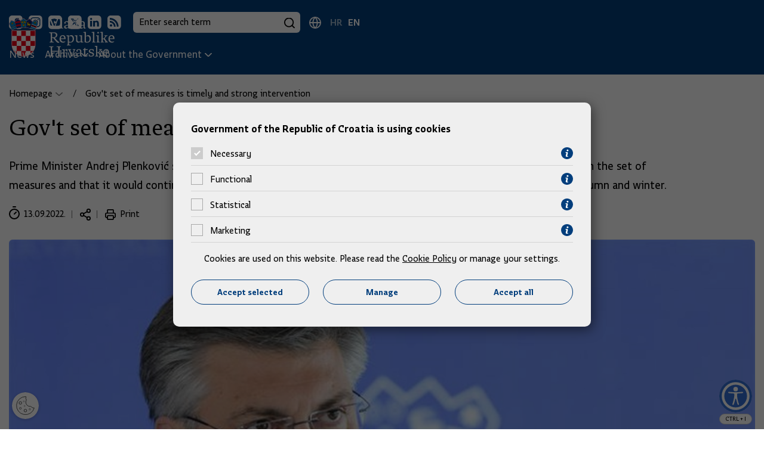

--- FILE ---
content_type: text/html; charset=utf-8
request_url: https://vlada.gov.hr/glavni-izbornik-14951/news/gov-t-set-of-measures-is-timely-and-strong-intervention/36041
body_size: 19661
content:

<!DOCTYPE html>
<html lang="hr">

<head>



            <script src="/Scripts/gd-cookie-config-en.js"></script>
        <script src="/Scripts/gd-cookie.js"></script>
 
    <meta charset="utf-8">
    <meta http-equiv="X-UA-Compatible" content="IE=edge">
    <meta name="viewport" content="width=device-width, initial-scale=1, user-scalable=yes">

    <title>Gov&#39;t set of measures is timely and strong intervention | Vlada Republike Hrvatske</title>
    <base href="/">
    <meta name="description" content="Prime Minister Andrej Plenković said on Monday that the cabinet had intervened in a timely manner and strongly with the set of measures and that it would continue with subsidies and energy price caps to enable the Croats to fare better this autumn and winter. ">
    <meta name="robots" />
    <meta name="author" content="Globaldizajn d.o.o.">

    <meta property="og:title" content="Gov&#39;t set of measures is timely and strong intervention" />
    <meta property="og:description" content="Prime Minister Andrej Plenković said on Monday that the cabinet had intervened in a timely manner and strongly with the set of measures and that it would continue with subsidies and energy price caps to enable the Croats to fare better this autumn and winter. " />
    <meta property="og:image" content="https://vlada.gov.hr/UserDocsImages/Vijesti/2022/24 kolovoza/Plenković 6.jpg" />
    <meta property="og:url" content="http://vlada.gov.hr/glavni-izbornik-14951/news/gov-t-set-of-measures-is-timely-and-strong-intervention/36041" />
    <meta property="og:type" content="website" />

    <link rel="apple-touch-icon" sizes="180x180" href="/img/favicon/apple-touch-icon.png">
    <link rel="icon" type="image/svg+xml" href="/img/favicon/favicon.svg">
    <link rel="icon" type="image/png" href="/img/favicon/favicon-96x96.png" sizes="96x96">
    <link rel="shortcut icon" href="/img/favicon/favicon.ico?v=2">


    <link href="/cssbundle?v=JKqBcI0ttsYXwp1TK36vT5ZSlQHtRzNfFx5SdBySXMQ1" rel="stylesheet"/>




    <script>
        var prefix = "/";
        var lng = "en";
        var lngId = "3";
        const loadMoreUrl = '/Home/LoadMore';
        var vijestiUrl = 'https://vlada.gov.hr/news/14956';

    </script>


    <script async src="https://www.googletagmanager.com/gtag/js?id=UA-138009196-1"></script>
    <script>
        window.dataLayer = window.dataLayer || [];
        function gtag() { dataLayer.push(arguments); }
        gtag('js', new Date());

        gtag('config', 'UA-138009196-1');
        gtag('config', 'UA-52417765-3');
    </script>

</head>

<body>
 


    <a href="#SubpageScreen" class="screen-reader-text js-anchor">
        Skip to main content
    </a>
    <div class="dark-overlay"></div>
    <div class="hidden-side-nav">
        <a href="javascript:void();" class="close-nav">
            Close
            <span class="close-nav-ico"></span>
        </a>
        <ul>
            <li class="nav-mobile-wrapper">
                <div class="nav-mobile-container"></div>
            </li>
        </ul>
    </div>

    <header>
        <div class="top-bar">
            <div class="top-bar-content">
                <div class="top-bar-right">
                    <ul class="social-list">
                        <li>
                            <a href="https://www.facebook.com/HrvatskaVlada" target="_blank">
                                <svg width="23" height="23" viewBox="0 0 23 23" fill="none" xmlns="http://www.w3.org/2000/svg">
                                    <path d="M21.129 1.512C20.6526 1.03315 20.0864 0.653081 19.4628 0.393613C18.8392 0.134144 18.1704 0.000380748 17.495 0H5.146C3.78241 0.00395742 2.47581 0.547394 1.5116 1.5116C0.547394 2.47581 0.00395742 3.78241 0 5.146L0 17.495C0.00395742 18.8586 0.547394 20.1652 1.5116 21.1294C2.47581 22.0936 3.78241 22.637 5.146 22.641H9.73V14.358H6.949V11.116H9.73V8.727C9.67337 8.16189 9.74105 7.59124 9.92827 7.05505C10.1155 6.51887 10.4177 6.03012 10.8138 5.62309C11.2099 5.21606 11.6902 4.90059 12.2211 4.69881C12.752 4.49703 13.3206 4.41381 13.887 4.455C14.7204 4.4515 15.5533 4.4939 16.382 4.582V7.476H14.682C13.339 7.476 13.082 8.115 13.082 9.051V11.116H16.292L15.874 14.358H13.077V22.64H17.495C18.8586 22.636 20.1652 22.0926 21.1294 21.1284C22.0936 20.1642 22.637 18.8576 22.641 17.494V5.146C22.6406 4.47056 22.5069 3.80184 22.2474 3.17822C21.9879 2.5546 21.6079 1.98836 21.129 1.512Z" fill="white" />
                                </svg>
                            </a>
                        </li>
                        <li>
                            <a href="https://www.instagram.com/vlada__rh/?hl=en" target="_blank">
                                <svg width="23" height="23" viewBox="0 0 23 23" fill="none" xmlns="http://www.w3.org/2000/svg">
                                    <path d="M21.129 1.513C20.6527 1.03397 20.0865 0.653716 19.4629 0.394074C18.8393 0.134432 18.1705 0.000511833 17.495 0L5.146 0C3.78241 0.00395742 2.4758 0.547394 1.5116 1.5116C0.547391 2.47581 0.00395742 3.78241 0 5.146V17.5C0.00395742 18.8636 0.547391 20.1702 1.5116 21.1344C2.4758 22.0986 3.78241 22.642 5.146 22.646H17.495C18.8584 22.6418 20.1648 22.0982 21.1288 21.134C22.0927 20.1699 22.6361 18.8634 22.64 17.5V5.147C22.6398 4.47162 22.5062 3.80293 22.2469 3.17931C21.9876 2.55568 21.6077 1.98941 21.129 1.513ZM19.576 14.746C19.5622 15.435 19.4316 16.1166 19.19 16.762C18.9766 17.3137 18.6503 17.8148 18.2321 18.233C17.8138 18.6513 17.3127 18.9776 16.761 19.191C16.1156 19.4325 15.434 19.563 14.745 19.577C13.859 19.617 13.576 19.627 11.32 19.627C9.06401 19.627 8.78202 19.617 7.89502 19.577C7.20604 19.5631 6.52437 19.4326 5.879 19.191C5.32729 18.9776 4.82624 18.6513 4.40796 18.233C3.98968 17.8148 3.6634 17.3137 3.45001 16.762C3.20826 16.1167 3.07773 15.435 3.064 14.746C3.023 13.86 3.01401 13.577 3.01401 11.321C3.01401 9.065 3.024 8.782 3.064 7.896C3.07773 7.20701 3.20826 6.52534 3.45001 5.88C3.66351 5.32835 3.98984 4.82736 4.40811 4.40909C4.82638 3.99082 5.32735 3.6645 5.879 3.451C6.52431 3.20916 7.20602 3.07864 7.89502 3.065C8.78102 3.025 9.06401 3.015 11.32 3.015C13.576 3.015 13.859 3.025 14.745 3.065C15.434 3.07868 16.1157 3.2092 16.761 3.451C17.3127 3.6645 17.8136 3.99082 18.2319 4.40909C18.6502 4.82736 18.9765 5.32835 19.19 5.88C19.4321 6.52664 19.5626 7.20967 19.576 7.9C19.617 8.786 19.626 9.069 19.626 11.325C19.626 13.581 19.617 13.864 19.576 14.75" fill="white" />
                                    <path d="M11.32 8.552C10.7724 8.552 10.237 8.7144 9.78163 9.01866C9.32627 9.32292 8.97138 9.75538 8.7618 10.2614C8.55222 10.7673 8.49739 11.3241 8.60423 11.8612C8.71108 12.3983 8.9748 12.8917 9.36205 13.279C9.7493 13.6662 10.2427 13.93 10.7798 14.0368C11.3169 14.1436 11.8737 14.0888 12.3797 13.8792C12.8856 13.6696 13.3181 13.3147 13.6224 12.8594C13.9266 12.404 14.089 11.8687 14.089 11.321C14.089 10.5866 13.7973 9.88231 13.278 9.36302C12.7587 8.84373 12.0544 8.552 11.32 8.552Z" fill="white" />
                                    <path d="M17.796 6.42196C17.6577 6.06373 17.446 5.73842 17.1743 5.46698C16.9027 5.19554 16.5773 4.984 16.219 4.84596C15.7252 4.66289 15.2036 4.56615 14.677 4.55996C13.801 4.51996 13.539 4.51196 11.321 4.51196C9.10298 4.51196 8.84097 4.52096 7.96497 4.55996C7.43803 4.56607 6.91608 4.66282 6.42197 4.84596C6.06389 4.98422 5.7387 5.19586 5.46729 5.46728C5.19587 5.73869 4.98424 6.06389 4.84598 6.42196C4.66308 6.9158 4.56633 7.43738 4.55997 7.96396C4.51997 8.83996 4.51196 9.10296 4.51196 11.321C4.51196 13.539 4.51997 13.801 4.55997 14.677C4.56636 15.2039 4.6631 15.7258 4.84598 16.22C4.98413 16.5781 5.19573 16.9034 5.46716 17.1748C5.73859 17.4462 6.06383 17.6578 6.42197 17.796C6.91612 17.979 7.43805 18.0757 7.96497 18.082C8.84097 18.122 9.10298 18.131 11.321 18.131C13.539 18.131 13.802 18.122 14.677 18.082C15.2036 18.0756 15.7251 17.9789 16.219 17.796C16.5773 17.658 16.9028 17.4465 17.1744 17.175C17.446 16.9036 17.6578 16.5782 17.796 16.22C17.979 15.7258 18.0757 15.2039 18.082 14.677C18.122 13.801 18.13 13.539 18.13 11.321C18.13 9.10296 18.122 8.83996 18.082 7.96396C18.0757 7.43737 17.979 6.91577 17.796 6.42196ZM11.322 15.586C10.4784 15.586 9.65383 15.3358 8.95245 14.8672C8.25108 14.3985 7.70443 13.7324 7.38162 12.9531C7.05881 12.1738 6.97435 11.3162 7.13892 10.4889C7.30348 9.66157 7.70968 8.90162 8.30615 8.30515C8.90262 7.70868 9.66257 7.30248 10.4899 7.13791C11.3172 6.97335 12.1748 7.05781 12.9541 7.38062C13.7335 7.70342 14.3996 8.25008 14.8682 8.95145C15.3368 9.65283 15.587 10.4774 15.587 11.321C15.587 12.4521 15.1376 13.5369 14.3378 14.3368C13.5379 15.1366 12.4531 15.586 11.322 15.586ZM15.756 7.88596C15.5582 7.88596 15.3649 7.82732 15.2004 7.71743C15.036 7.60755 14.9078 7.45137 14.8321 7.26865C14.7564 7.08592 14.7366 6.88485 14.7752 6.69087C14.8138 6.49689 14.909 6.31871 15.0489 6.17886C15.1887 6.039 15.3669 5.94376 15.5609 5.90518C15.7549 5.86659 15.9559 5.88639 16.1386 5.96208C16.3214 6.03777 16.4776 6.16594 16.5874 6.33039C16.6973 6.49484 16.756 6.68818 16.756 6.88596C16.756 7.15118 16.6506 7.40553 16.4631 7.59307C16.2755 7.78061 16.0212 7.88596 15.756 7.88596Z" fill="white" />
                                </svg>

                            </a>
                        </li>

                        <li>
                            <a href="https://www.youtube.com/user/wwwvladahr" target="_blank">
                                <svg width="23" height="23" viewBox="0 0 23 23" fill="none" xmlns="http://www.w3.org/2000/svg">
                                    <path d="M21.129 1.512C20.6527 1.03315 20.0864 0.653081 19.4628 0.393613C18.8392 0.134144 18.1704 0.000380748 17.495 0L5.146 0C3.78241 0.00395742 2.4758 0.547394 1.5116 1.5116C0.547391 2.47581 0.00395742 3.78241 0 5.146V17.5C0.00395742 18.8636 0.547391 20.1702 1.5116 21.1344C2.4758 22.0986 3.78241 22.642 5.146 22.646H17.495C18.8586 22.642 20.1652 22.0986 21.1294 21.1344C22.0936 20.1702 22.637 18.8636 22.641 17.5V5.147C22.6406 4.47156 22.5068 3.80284 22.2474 3.17922C21.9879 2.5556 21.6079 1.98936 21.129 1.513M19.448 15.432C19.3522 15.793 19.1632 16.1226 18.8999 16.3876C18.6366 16.6526 18.3084 16.8438 17.948 16.942C15.7489 17.2065 13.5348 17.3257 11.32 17.299C9.10523 17.3257 6.89111 17.2065 4.69202 16.942C4.33162 16.8438 4.00337 16.6526 3.74011 16.3876C3.47686 16.1226 3.28785 15.793 3.19202 15.432C2.9477 14.0758 2.82919 12.7 2.83801 11.322C2.82918 9.94402 2.94768 8.56817 3.19202 7.212C3.28785 6.85096 3.47686 6.52144 3.74011 6.25643C4.00337 5.99142 4.33162 5.80023 4.69202 5.702C9.09787 5.22613 13.5421 5.22613 17.948 5.702C18.3084 5.80023 18.6366 5.99142 18.8999 6.25643C19.1632 6.52144 19.3522 6.85096 19.448 7.212C19.6924 8.56817 19.8109 9.94402 19.802 11.322C19.8109 12.7 19.6924 14.0758 19.448 15.432Z" fill="white" />
                                    <path d="M9.58496 13.8441L14.019 11.3211L9.58496 8.79907V13.8441Z" fill="white" />
                                </svg>
                            </a>
                        </li>
                        <li>
                            <a href="https://twitter.com/VladaRH" target="_blank">
                                <svg width="23" height="23" viewBox="0 0 23 23" fill="none" xmlns="http://www.w3.org/2000/svg">
                                    <path d="M21.1289 1.511C20.6525 1.03233 20.0863 0.652447 19.4626 0.393151C18.839 0.133855 18.1702 0.000249644 17.4949 0L5.146 0C3.78233 0.00369488 2.47549 0.547048 1.51123 1.51131C0.546968 2.47557 0.00369488 3.78233 0 5.146V17.495C0.00395866 18.8585 0.547485 20.165 1.51172 21.129C2.47595 22.0931 3.7825 22.6363 5.146 22.64H17.4949C18.8584 22.6363 20.1652 22.0931 21.1294 21.129C22.0936 20.165 22.6372 18.8585 22.6411 17.495V5.146C22.6409 4.47063 22.5071 3.80195 22.2478 3.17834C21.9885 2.55472 21.6086 1.98845 21.1299 1.512M13.9109 17.437L10.6411 13.161L6.89893 17.437H4.81909L9.66797 11.895L4.552 5.205H8.83301L11.79 9.113L15.209 5.205H17.2839L12.751 10.386L18.084 17.436L13.9109 17.437Z" fill="white" />
                                    <path d="M6.97705 6.3811L14.4829 16.1941H15.6331L8.21094 6.3811H6.97705Z" fill="white" />
                                </svg>
                            </a>
                        </li>
                        <li>
                            <a href="https://www.linkedin.com/company/vlada-republike-hrvatske" target="_blank">
                                <svg width="23" height="23" viewBox="0 0 23 23" fill="none" xmlns="http://www.w3.org/2000/svg">
                                    <path d="M11.3198 22.642H17.4949C18.8585 22.6383 20.1654 22.095 21.1296 21.1307C22.0939 20.1664 22.6372 18.8597 22.6409 17.496V5.147C22.6374 3.78316 22.0942 2.47614 21.1299 1.51166C20.1656 0.547186 18.8587 0.00369604 17.4949 0L5.146 0C3.7825 0.00369367 2.47595 0.546909 1.51172 1.51096C0.547485 2.475 0.00395866 3.78151 0 5.145V17.5C0.00395742 18.8636 0.547269 20.1702 1.51147 21.1344C2.47568 22.0986 3.78241 22.642 5.146 22.646L11.3198 22.642ZM9.06299 8.908H12.196V9.914C12.5518 9.51916 12.9876 9.2049 13.4746 8.99225C13.9616 8.7796 14.4886 8.67348 15.02 8.681C17.081 8.681 18.627 10.041 18.627 13.009V18.556H15.4939V13.4C15.4939 12.1 15.041 11.215 13.907 11.215C13.552 11.217 13.2067 11.332 12.9214 11.5432C12.6361 11.7544 12.4253 12.051 12.3198 12.39C12.2303 12.6411 12.1885 12.9066 12.196 13.173V18.555H9.06299V8.908ZM5.66284 4.087C5.88555 4.07991 6.10749 4.11887 6.31445 4.20144C6.52142 4.28402 6.70905 4.40842 6.86572 4.56687C7.02239 4.72532 7.14463 4.91441 7.22485 5.12229C7.30508 5.33018 7.34164 5.55238 7.33203 5.775C7.33886 5.99772 7.29962 6.21946 7.2168 6.42632C7.13398 6.63319 7.00922 6.82073 6.85059 6.97721C6.69195 7.13369 6.50266 7.25574 6.29468 7.33572C6.0867 7.41569 5.86445 7.45188 5.64185 7.442C5.42278 7.44898 5.2048 7.41035 5.00146 7.32854C4.79813 7.24673 4.61388 7.12353 4.46069 6.96678C4.30751 6.81002 4.18867 6.62313 4.11157 6.41796C4.03447 6.2128 4.00091 5.99384 4.01294 5.775C3.99747 5.55267 4.02909 5.32959 4.10596 5.1204C4.18282 4.91121 4.30325 4.72065 4.45898 4.56123C4.61472 4.40181 4.80243 4.27714 5.00977 4.1954C5.2171 4.11367 5.44021 4.07673 5.66284 4.087ZM4.09595 8.908H7.229V18.556H4.09595V8.908Z" fill="white" />
                                </svg>
                            </a>
                        </li>
                        <li>
                            <a href="https://vlada.gov.hr/rss-18232/18232">
                                <svg width="23" height="23" viewBox="0 0 23 23" fill="none" xmlns="http://www.w3.org/2000/svg">
                                    <path d="M17.4951 0H5.146C3.78233 0.00369488 2.47549 0.547048 1.51123 1.51131C0.546968 2.47557 0.00369488 3.78233 0 5.146V17.495C0.00395866 18.8585 0.547485 20.165 1.51172 21.129C2.47595 22.0931 3.7825 22.6363 5.146 22.64H17.4951C18.8585 22.636 20.1647 22.0927 21.1289 21.1288C22.0931 20.1648 22.6369 18.8584 22.6411 17.495V5.146C22.6372 3.78241 22.0936 2.47581 21.1294 1.5116C20.1652 0.547394 18.8587 0.00395742 17.4951 0ZM6.01807 18.626C5.6225 18.626 5.23564 18.5087 4.90674 18.2889C4.57784 18.0692 4.32179 17.7568 4.17041 17.3914C4.01903 17.0259 3.97947 16.6238 4.05664 16.2358C4.13381 15.8479 4.3243 15.4915 4.604 15.2118C4.88371 14.9321 5.23997 14.7416 5.62793 14.6644C6.01589 14.5873 6.41775 14.6269 6.7832 14.7782C7.14866 14.9296 7.46139 15.186 7.68115 15.5149C7.90092 15.8438 8.01807 16.2304 8.01807 16.626C8.01807 17.1564 7.8072 17.6651 7.43213 18.0402C7.05706 18.4153 6.5485 18.626 6.01807 18.626ZM10.8608 18.626C10.8606 16.81 10.1392 15.0684 8.85498 13.7844C7.57076 12.5003 5.82921 11.779 4.01318 11.779V8.94C6.58207 8.94 9.04583 9.96049 10.8623 11.777C12.6788 13.5934 13.6992 16.0571 13.6992 18.626H10.8608ZM15.7041 18.626C15.7041 15.5256 14.4726 12.5522 12.2803 10.3599C10.088 8.16762 7.11454 6.936 4.01416 6.936V4.014C5.93317 4.014 7.83351 4.39198 9.60645 5.12635C11.3794 5.86072 12.9902 6.93711 14.3472 8.29405C15.7041 9.65099 16.7803 11.2619 17.5146 13.0348C18.249 14.8078 18.627 16.708 18.627 18.627L15.7041 18.626Z" fill="white" />
                                </svg>
                            </a>
                        </li>

                    </ul>
                    <div class="search-box-desktop-container">
                        <form class="search-box" action="https://vlada.gov.hr/search-results/14960" method="get">
                            <input type="text" placeholder="Enter search term" name="pojam" class="search-input">
                            <button type="submit" class="search-icon"></button>
                        </form>
                    </div>

                    <button type="button" class="search-box-trigger-mobile"></button>

                    <ul class="language-selector">
                        <li class="">
                            <a href="/">HR</a>
                        </li>
                        <li class="active">
                            <a href="/en">EN</a>
                        </li>
                    </ul>
                </div>
            </div>
        </div>
        <nav class="main-nav">
            <div class="container">
                <div class="nav-desktop-container">
                    <a href="/en" class="logo">
                        <img src="/img/vlada-rh-logo.svg" alt="Vlada Republike Hrvatske">
                    </a>
<ul class="nav-menu nav-list">
        <li class="">
                <a href="https://vlada.gov.hr/news/14956">
                    News
                </a>
        </li>
        <li class="has-submenu">
                <a href="#" class="submenu-toggle">Archive</a>
                <ul class="submenu">
                        <li>
                            <a href="https://vlada.gov.hr/news-archive/45842">
                                News archive
                            </a>
                        </li>
                        <li>
                            <a href="https://vlada.gov.hr/government-sessions-15139/15139">
                                Government sessions
                            </a>
                        </li>
                        <li>
                            <a href="https://vlada.gov.hr/documents/15140">
                                Documents
                            </a>
                        </li>
                        <li>
                            <a href="https://vlada.gov.hr/highlights-15141/15141">
                                Highlights
                            </a>
                        </li>
                </ul>
        </li>
        <li class="has-submenu">
                <a href="#" class="submenu-toggle">About the Government</a>
                <ul class="submenu">
                        <li>
                            <a href="https://vlada.gov.hr/how-the-government-works/14967">
                                How the Government works
                            </a>
                        </li>
                        <li>
                            <a href="https://vlada.gov.hr/prime-minister-14968/14968">
                                Prime Minister
                            </a>
                        </li>
                        <li>
                            <a href="https://vlada.gov.hr/members-of-the-government/14969">
                                Members of the Government
                            </a>
                        </li>
                </ul>
        </li>
</ul>
                    <div class="mobile-nav-wrapper align-self-center">
                        <span>Menu</span>
                        <svg xmlns="http://www.w3.org/2000/svg" width="26" height="20" viewBox="0 0 26 20"><g transform="translate(1.5 2.37)"><path d="M23,1.5H0A1.5,1.5,0,0,1-1.5,0,1.5,1.5,0,0,1,0-1.5H23A1.5,1.5,0,0,1,24.5,0,1.5,1.5,0,0,1,23,1.5Z" transform="translate(0 8.13)" /><path d="M23,1.5H0A1.5,1.5,0,0,1-1.5,0,1.5,1.5,0,0,1,0-1.5H23A1.5,1.5,0,0,1,24.5,0,1.5,1.5,0,0,1,23,1.5Z" transform="translate(0 -0.87)" /><path d="M23,1.5H0A1.5,1.5,0,0,1-1.5,0,1.5,1.5,0,0,1,0-1.5H23A1.5,1.5,0,0,1,24.5,0,1.5,1.5,0,0,1,23,1.5Z" transform="translate(0 16.13)" /></g></svg>
                    </div>
                </div>
            </div>
        </nav>
        <div class="search-box-mobile-container"></div>
    </header>

    


<div class="container article-page-wrapper" id="SubpageScreen">
    
    <article>


<ul class="breadcrumbs" id="breadcrumbs">
    
    <li class="breadcrumb-item has-dropdown">
        <a class="breadcrumb-button" href="https://vlada.gov.hr/">
            Homepage
        </a>
        <div class="bread-dropdown-menu">
            <ul>
                    <li>
                        <a href="https://vlada.gov.hr/news/14956">
                            News
                        </a>
                    </li>
                    <li>
                        <a href="https://vlada.gov.hr/archive/45620">
                            Archive
                        </a>
                    </li>
                    <li>
                        <a href="https://vlada.gov.hr/about-the-government/14964">
                            About the Government
                        </a>
                    </li>
            </ul>
        </div>
    </li>

   
        <li class="breadcrumb-item">
            <a class="breadcrumb-button" href="https://vlada.gov.hr/gov-t-set-of-measures-is-timely-and-strong-intervention/36041">
                Gov&#39;t set of measures is timely and strong intervention
            </a>

        </li>
</ul>
        
        <h1>Gov&#39;t set of measures is timely and strong intervention</h1>

            <p class="article-intro">Prime Minister Andrej Plenković said on Monday that the cabinet had intervened in a timely manner and strongly with the set of measures and that it would continue with subsidies and energy price caps to enable the Croats to fare better this autumn and winter. </p>


        <ul class="news-item-details">
            <li><div class="date-list">13.09.2022.</div></li>

            <li class="share-ico"><a href="javascript:void(0);" class="share" id="open-modal"></a></li>
            <li class="print-page-ico"><a href="javascript:void(0);" class="print-page">Print</a></li>

        </ul>

                <div class="article-main-img-wrapper 1">
                    <img src="/UserDocsImages/Vijesti/2022/24 kolovoza/Plenković 6.jpg?preset=article-main-img" class="article-main-img" alt="Gov&#39;t set of measures is timely and strong intervention" />
                </div>


    <div class="article-content">

        <p data-bind="html:Details.Body" itemprop="articleBody">He also said that the entire party leadership had supported the package of measures the government introduced last week to protect households and businesses from the rising energy and food prices.</p>

<p>The prime minister underscored that the most important part of the government&#39;s relief scheme was the one related to the price of electricity, so from 1 October 2022 to 31 March &nbsp;2023, the price of electricity for households will be capped.</p>

<p>He recalled that with the measures they capped the prices of carefully selected food items, which would help households budgets during this crisis, noting that the government&#39;s package was also anti-inflationary.</p>

<p>Asked to comment on the fact that some retailers were removing products for which prices have been capped from shelves&nbsp;and some were limiting the number of products that could be bought, Plenković said that the measures were part of the package and that this had been communicated with all relevant retail chains and all relevant producers in the sector, underscoring that this restriction applied only to nine products.</p>

<p>&quot;Small retailers offer thousands of products. Large shopping centres have as many products as you want. I am convinced that, as far as retail chains are concerned, absolutely nothing will happen to them,&quot; he said. He also thinks that nothing should happen to producers.</p>

<p>&quot;If there are some difficulties, we will try to resolve them through dialogue with those groups of producers,&quot; he said.</p>

<p>Text: <em>Hina</em></p>

    </div>


        






    </article>

   

    

<section class="similar-news">
    <div class="similar-news-heading-nav">
        <h2>Similar news</h2>
        <div class="swiper-button-prev"></div>
        <div class="swiper-button-next"></div>
    </div>

    <div class="swiper">
        <div class="swiper-wrapper">
                <div class="swiper-slide">
                    <a href="https://vlada.gov.hr/the-partnership-between-the-us-and-europe-is-the-only-long-term-solution/46015" class="news-card">
                        <div class="card-image-wrapper">
                            <img src="/UserDocsImages/Vijesti/2026/Sijecanj/22_sijecnja/CNN_QuestMeansBusiness.jpeg?preset=news-carousel-img" alt="The partnership between the US and Europe is the only long-term solution" class="card-image" />
                        </div>
                        <div class="card-content">
                            <h3 class="card-title">The partnership between the US and Europe is the only long-term solution</h3>
                            <p class="card-description">In an interview with CNN in Davos, Prime Minister Andrej Plenković commented on President Trump&#39;s address during the Annual Meeting of the World Economic Forum, relations between the European Union and the US, the economic situation in Croatia and EU enlargement. </p>
                            <p class="card-date">23.01.2026.</p>
                        </div>
                    </a>
                </div>
                <div class="swiper-slide">
                    <a href="https://vlada.gov.hr/croatia-s-support-and-solidarity-with-ukraine-stems-from-our-experience-as-a-victim-of-the-greater-serbian-aggression/46003" class="news-card">
                        <div class="card-image-wrapper">
                            <img src="/UserDocsImages/Vijesti/2026/Sijecanj/22_sijecnja/Ukrainian_Breakfast (3).jpeg?preset=news-carousel-img" alt="Croatia&#39;s support and solidarity with Ukraine stems from our experience as a victim of the Greater Serbian aggression" class="card-image" />
                        </div>
                        <div class="card-content">
                            <h3 class="card-title">Croatia&#39;s support and solidarity with Ukraine stems from our experience as a victim of the Greater Serbian aggression</h3>
                            <p class="card-description">Prime Minister Andrej Plenković participated today in Davos at the &quot;Ukrainian Breakfast&quot; panel organized by the Victor Pinchuk Foundation and Yalta European Strategy. </p>
                            <p class="card-date">22.01.2026.</p>
                        </div>
                    </a>
                </div>
                <div class="swiper-slide">
                    <a href="https://vlada.gov.hr/the-eu-us-relationship-based-on-measures-and-countermeasures-is-not-good-we-must-preserve-the-transatlantic-alliance/45996" class="news-card">
                        <div class="card-image-wrapper">
                            <img src="/UserDocsImages/Vijesti/2026/Sijecanj/21_sijecnja/pvrh-izjava-davos.jpeg?preset=news-carousel-img" alt="The EU-US relationship based on measures and countermeasures is not good; we must preserve the transatlantic alliance" class="card-image" />
                        </div>
                        <div class="card-content">
                            <h3 class="card-title">The EU-US relationship based on measures and countermeasures is not good; we must preserve the transatlantic alliance</h3>
                            <p class="card-description">Prime Minister Andrej Plenković used the second day of his participation at the World Trade Forum Annual Meeting in Davos for a series of bilateral meetings with political leaders, businessmen and leaders of international organizations, and also listened to US President Donald Trump&rsquo;s address.&nbsp; </p>
                            <p class="card-date">21.01.2026.</p>
                        </div>
                    </a>
                </div>
                <div class="swiper-slide">
                    <a href="https://vlada.gov.hr/by-continuing-our-strong-support-for-ukraine-we-stand-on-the-side-of-freedom-democracy-and-international-law/45985" class="news-card">
                        <div class="card-image-wrapper">
                            <img src="/UserDocsImages/Vijesti/2026/Sijecanj/20_siječnja/55050563937_e1e74e4cbe_o.jpg?preset=news-carousel-img" alt="By continuing our strong support for Ukraine, we stand on the side of freedom, democracy and international law" class="card-image" />
                        </div>
                        <div class="card-content">
                            <h3 class="card-title">By continuing our strong support for Ukraine, we stand on the side of freedom, democracy and international law</h3>
                            <p class="card-description">Prime Minister Andrej Plenković is participating in Davos at the World Economic Forum Annual Meeting, which began with a panel on the topic &quot;Redefining Europe&#39;s Place in the World&quot;. </p>
                            <p class="card-date">20.01.2026.</p>
                        </div>
                    </a>
                </div>
                <div class="swiper-slide">
                    <a href="https://vlada.gov.hr/solidarity-with-denmark-and-a-reasonable-solution-through-dialogue-with-the-us/45990" class="news-card">
                        <div class="card-image-wrapper">
                            <img src="/UserDocsImages/Vijesti/2026/Sijecanj/20_siječnja/55051647853_9367385a20_o.jpg?preset=news-carousel-img" alt="Solidarity with Denmark and a reasonable solution through dialogue with the US" class="card-image" />
                        </div>
                        <div class="card-content">
                            <h3 class="card-title">Solidarity with Denmark and a reasonable solution through dialogue with the US</h3>
                            <p class="card-description">In a statement to the media, Prime Minister Andrej Plenković reflected on his impressions after the first working day of the World Economic Forum Annual Meeting in Davos. </p>
                            <p class="card-date">20.01.2026.</p>
                        </div>
                    </a>
                </div>
                <div class="swiper-slide">
                    <a href="https://vlada.gov.hr/the-election-of-vujcic-as-vice-president-of-the-european-central-bank-is-a-great-recognition-for-croatia-as-well/45991" class="news-card">
                        <div class="card-image-wrapper">
                            <img src="/UserDocsImages/Vijesti/2026/Sijecanj/19_sijecnja/Vujčić.jpg?preset=news-carousel-img" alt="The election of Vujčić as Vice President of the European Central Bank is a great recognition for Croatia as well" class="card-image" />
                        </div>
                        <div class="card-content">
                            <h3 class="card-title">The election of Vujčić as Vice President of the European Central Bank is a great recognition for Croatia as well</h3>
                            <p class="card-description">Prime Minister Andrej Plenković and Finance Minister Marko Primorac congratulated the Governor of the Croatian National Bank, Boris Vujčić, who was elected Vice-President of the European Central Bank, emphasizing that his election is a great recognition for Croatia as well. </p>
                            <p class="card-date">19.01.2026.</p>
                        </div>
                    </a>
                </div>
        </div>
    </div>
</section>


</div>



<div id="modal" class="modal-overlay" role="dialog" aria-modal="true" aria-labelledby="modalTitle" aria-describedby="modalDescription" tabindex="-1">
    <div class="modal-container">
        <div class="modal-header">
            <h2 id="modalTitle" class="modal-title">Podijelite stranicu</h2>
            <button id="close-modal" class="close-button" aria-label="Zatvori modal">
                <svg xmlns="http://www.w3.org/2000/svg" viewBox="0 0 24 24" fill="currentColor" aria-hidden="true">
                    <path fill-rule="evenodd" d="M5.47 5.47a.75.75 0 0 1 1.06 0L12 10.94l5.47-5.47a.75.75 0 1 1 1.06 1.06L13.06 12l5.47 5.47a.75.75 0 1 1-1.06 1.06L12 13.06l-5.47 5.47a.75.75 0 0 1-1.06-1.06L10.94 12 5.47 6.53a.75.75 0 0 1 0-1.06Z" clip-rule="evenodd" />
                </svg>
            </button>
        </div>
        <div class="modal-body">
            <div class="share-items-wrapper">
                <a href="https://www.facebook.com/sharer/sharer.php?u=http%3a%2f%2fvlada.gov.hr%2fglavni-izbornik-14951%2fnews%2fgov-t-set-of-measures-is-timely-and-strong-intervention%2f36041" target="_blank" title="Podijeli na Facebooku" class="fb-share">
                    <svg width="23" height="23" viewBox="0 0 23 23" fill="none" xmlns="http://www.w3.org/2000/svg">
                        <path d="M21.129 1.512C20.6526 1.03315 20.0864 0.653081 19.4628 0.393613C18.8392 0.134144 18.1704 0.000380748 17.495 0H5.146C3.78241 0.00395742 2.47581 0.547394 1.5116 1.5116C0.547394 2.47581 0.00395742 3.78241 0 5.146L0 17.495C0.00395742 18.8586 0.547394 20.1652 1.5116 21.1294C2.47581 22.0936 3.78241 22.637 5.146 22.641H9.73V14.358H6.949V11.116H9.73V8.727C9.67337 8.16189 9.74105 7.59124 9.92827 7.05505C10.1155 6.51887 10.4177 6.03012 10.8138 5.62309C11.2099 5.21606 11.6902 4.90059 12.2211 4.69881C12.752 4.49703 13.3206 4.41381 13.887 4.455C14.7204 4.4515 15.5533 4.4939 16.382 4.582V7.476H14.682C13.339 7.476 13.082 8.115 13.082 9.051V11.116H16.292L15.874 14.358H13.077V22.64H17.495C18.8586 22.636 20.1652 22.0926 21.1294 21.1284C22.0936 20.1642 22.637 18.8576 22.641 17.494V5.146C22.6406 4.47056 22.5069 3.80184 22.2474 3.17822C21.9879 2.5546 21.6079 1.98836 21.129 1.512Z" fill="#033E7C" />
                    </svg>
                    <span>Podijelite na Facebook-u</span>
                </a>

                <a href="http://x.com/share?text=Gov&#39;t set of measures is timely and strong intervention&amp;url=http%3a%2f%2fvlada.gov.hr%2fglavni-izbornik-14951%2fnews%2fgov-t-set-of-measures-is-timely-and-strong-intervention%2f36041" target="_blank">
                    <svg width="23" height="23" viewBox="0 0 23 23" fill="none" xmlns="http://www.w3.org/2000/svg">
                        <path d="M21.1289 1.511C20.6525 1.03233 20.0863 0.652447 19.4626 0.393151C18.839 0.133855 18.1702 0.000249644 17.4949 0L5.146 0C3.78233 0.00369488 2.47549 0.547048 1.51123 1.51131C0.546968 2.47557 0.00369488 3.78233 0 5.146V17.495C0.00395866 18.8585 0.547485 20.165 1.51172 21.129C2.47595 22.0931 3.7825 22.6363 5.146 22.64H17.4949C18.8584 22.6363 20.1652 22.0931 21.1294 21.129C22.0936 20.165 22.6372 18.8585 22.6411 17.495V5.146C22.6409 4.47063 22.5071 3.80195 22.2478 3.17834C21.9885 2.55472 21.6086 1.98845 21.1299 1.512M13.9109 17.437L10.6411 13.161L6.89893 17.437H4.81909L9.66797 11.895L4.552 5.205H8.83301L11.79 9.113L15.209 5.205H17.2839L12.751 10.386L18.084 17.436L13.9109 17.437Z" fill="#033E7C" />
                        <path d="M6.97705 6.3811L14.4829 16.1941H15.6331L8.21094 6.3811H6.97705Z" fill="#033E7C" />
                    </svg>
                    <span>Podijelite na X-u</span>
                </a>

            </div>
            <div class="modal-actions">
                <button id="cancel-modal" class="action-button primary-btn">Odustani</button>
            </div>
        </div>
    </div>
</div>

    <footer>
        <div class="container">
            <div class="footer-grid">
                            <div class="footer-column">
                                <h3>e-Citizens</h3>
                                <ul class="footer-links">
	<li><a href="https://gov.hr/en" target="_blank">e-Citizens​</a></li>
	<li><a href="https://savjetovanja.gov.hr/" target="_blank">e-Consultation</a></li>
	<li><a href="https://data.gov.hr/en/" target="_blank">Open Data Portal​</a></li>
	<li><a href="https://izvoz.gov.hr/" target="_blank">Export Portal</a></li>
</ul>

                            </div>
                            <div class="footer-column">
                                <h3>Address book</h3>
                                <ul class="footer-links">
	<li><a href="https://sredisnjikatalogrh.gov.hr/sredisnji-katalog/pravni-propisi" target="_blank">Central Catalogue of Official Documents of the Republic of Croatia</a></li>
	<li><a href="https://sredisnjikatalogrh.gov.hr/adresar/adresar-tijela-javne-vlasti" target="_blank">Public authority directory</a></li>
    <li><a href="https://sredisnjikatalogrh.gov.hr/politicke-stranke-i-izbori/adresar-politickih-stranaka" target="_blank">Register of Political Parties of the Republic of Croatia</a></li>
	<li><a href="https://sredisnjikatalogrh.gov.hr/adresar/tko-je-tko" target="_blank">Key Officials of the Republic of Croatia</a></li>
</ul>

                            </div>

                <div class="footer-column">
                    <ul class="social-list">
                        <li>
                            <a href="https://www.facebook.com/HrvatskaVlada" target="_blank">
                                <svg width="23" height="23" viewBox="0 0 23 23" fill="none" xmlns="http://www.w3.org/2000/svg">
                                    <path d="M21.129 1.512C20.6526 1.03315 20.0864 0.653081 19.4628 0.393613C18.8392 0.134144 18.1704 0.000380748 17.495 0H5.146C3.78241 0.00395742 2.47581 0.547394 1.5116 1.5116C0.547394 2.47581 0.00395742 3.78241 0 5.146L0 17.495C0.00395742 18.8586 0.547394 20.1652 1.5116 21.1294C2.47581 22.0936 3.78241 22.637 5.146 22.641H9.73V14.358H6.949V11.116H9.73V8.727C9.67337 8.16189 9.74105 7.59124 9.92827 7.05505C10.1155 6.51887 10.4177 6.03012 10.8138 5.62309C11.2099 5.21606 11.6902 4.90059 12.2211 4.69881C12.752 4.49703 13.3206 4.41381 13.887 4.455C14.7204 4.4515 15.5533 4.4939 16.382 4.582V7.476H14.682C13.339 7.476 13.082 8.115 13.082 9.051V11.116H16.292L15.874 14.358H13.077V22.64H17.495C18.8586 22.636 20.1652 22.0926 21.1294 21.1284C22.0936 20.1642 22.637 18.8576 22.641 17.494V5.146C22.6406 4.47056 22.5069 3.80184 22.2474 3.17822C21.9879 2.5546 21.6079 1.98836 21.129 1.512Z" fill="#033E7C" />
                                </svg>
                            </a>
                        </li>
                        <li>
                            <a href="https://www.instagram.com/vlada__rh/?hl=en" target="_blank">
                                <svg width="23" height="23" viewBox="0 0 23 23" fill="none" xmlns="http://www.w3.org/2000/svg">
                                    <path d="M21.129 1.513C20.6527 1.03397 20.0865 0.653716 19.4629 0.394074C18.8393 0.134432 18.1705 0.000511833 17.495 0L5.146 0C3.78241 0.00395742 2.4758 0.547394 1.5116 1.5116C0.547391 2.47581 0.00395742 3.78241 0 5.146V17.5C0.00395742 18.8636 0.547391 20.1702 1.5116 21.1344C2.4758 22.0986 3.78241 22.642 5.146 22.646H17.495C18.8584 22.6418 20.1648 22.0982 21.1288 21.134C22.0927 20.1699 22.6361 18.8634 22.64 17.5V5.147C22.6398 4.47162 22.5062 3.80293 22.2469 3.17931C21.9876 2.55568 21.6077 1.98941 21.129 1.513ZM19.576 14.746C19.5622 15.435 19.4316 16.1166 19.19 16.762C18.9766 17.3137 18.6503 17.8148 18.2321 18.233C17.8138 18.6513 17.3127 18.9776 16.761 19.191C16.1156 19.4325 15.434 19.563 14.745 19.577C13.859 19.617 13.576 19.627 11.32 19.627C9.06401 19.627 8.78202 19.617 7.89502 19.577C7.20604 19.5631 6.52437 19.4326 5.879 19.191C5.32729 18.9776 4.82624 18.6513 4.40796 18.233C3.98968 17.8148 3.6634 17.3137 3.45001 16.762C3.20826 16.1167 3.07773 15.435 3.064 14.746C3.023 13.86 3.01401 13.577 3.01401 11.321C3.01401 9.065 3.024 8.782 3.064 7.896C3.07773 7.20701 3.20826 6.52534 3.45001 5.88C3.66351 5.32835 3.98984 4.82736 4.40811 4.40909C4.82638 3.99082 5.32735 3.6645 5.879 3.451C6.52431 3.20916 7.20602 3.07864 7.89502 3.065C8.78102 3.025 9.06401 3.015 11.32 3.015C13.576 3.015 13.859 3.025 14.745 3.065C15.434 3.07868 16.1157 3.2092 16.761 3.451C17.3127 3.6645 17.8136 3.99082 18.2319 4.40909C18.6502 4.82736 18.9765 5.32835 19.19 5.88C19.4321 6.52664 19.5626 7.20967 19.576 7.9C19.617 8.786 19.626 9.069 19.626 11.325C19.626 13.581 19.617 13.864 19.576 14.75" fill="#033E7C" />
                                    <path d="M11.32 8.552C10.7724 8.552 10.237 8.7144 9.78163 9.01866C9.32627 9.32292 8.97138 9.75538 8.7618 10.2614C8.55222 10.7673 8.49739 11.3241 8.60423 11.8612C8.71108 12.3983 8.9748 12.8917 9.36205 13.279C9.7493 13.6662 10.2427 13.93 10.7798 14.0368C11.3169 14.1436 11.8737 14.0888 12.3797 13.8792C12.8856 13.6696 13.3181 13.3147 13.6224 12.8594C13.9266 12.404 14.089 11.8687 14.089 11.321C14.089 10.5866 13.7973 9.88231 13.278 9.36302C12.7587 8.84373 12.0544 8.552 11.32 8.552Z" fill="#033E7C" />
                                    <path d="M17.796 6.42196C17.6577 6.06373 17.446 5.73842 17.1743 5.46698C16.9027 5.19554 16.5773 4.984 16.219 4.84596C15.7252 4.66289 15.2036 4.56615 14.677 4.55996C13.801 4.51996 13.539 4.51196 11.321 4.51196C9.10298 4.51196 8.84097 4.52096 7.96497 4.55996C7.43803 4.56607 6.91608 4.66282 6.42197 4.84596C6.06389 4.98422 5.7387 5.19586 5.46729 5.46728C5.19587 5.73869 4.98424 6.06389 4.84598 6.42196C4.66308 6.9158 4.56633 7.43738 4.55997 7.96396C4.51997 8.83996 4.51196 9.10296 4.51196 11.321C4.51196 13.539 4.51997 13.801 4.55997 14.677C4.56636 15.2039 4.6631 15.7258 4.84598 16.22C4.98413 16.5781 5.19573 16.9034 5.46716 17.1748C5.73859 17.4462 6.06383 17.6578 6.42197 17.796C6.91612 17.979 7.43805 18.0757 7.96497 18.082C8.84097 18.122 9.10298 18.131 11.321 18.131C13.539 18.131 13.802 18.122 14.677 18.082C15.2036 18.0756 15.7251 17.9789 16.219 17.796C16.5773 17.658 16.9028 17.4465 17.1744 17.175C17.446 16.9036 17.6578 16.5782 17.796 16.22C17.979 15.7258 18.0757 15.2039 18.082 14.677C18.122 13.801 18.13 13.539 18.13 11.321C18.13 9.10296 18.122 8.83996 18.082 7.96396C18.0757 7.43737 17.979 6.91577 17.796 6.42196ZM11.322 15.586C10.4784 15.586 9.65383 15.3358 8.95245 14.8672C8.25108 14.3985 7.70443 13.7324 7.38162 12.9531C7.05881 12.1738 6.97435 11.3162 7.13892 10.4889C7.30348 9.66157 7.70968 8.90162 8.30615 8.30515C8.90262 7.70868 9.66257 7.30248 10.4899 7.13791C11.3172 6.97335 12.1748 7.05781 12.9541 7.38062C13.7335 7.70342 14.3996 8.25008 14.8682 8.95145C15.3368 9.65283 15.587 10.4774 15.587 11.321C15.587 12.4521 15.1376 13.5369 14.3378 14.3368C13.5379 15.1366 12.4531 15.586 11.322 15.586ZM15.756 7.88596C15.5582 7.88596 15.3649 7.82732 15.2004 7.71743C15.036 7.60755 14.9078 7.45137 14.8321 7.26865C14.7564 7.08592 14.7366 6.88485 14.7752 6.69087C14.8138 6.49689 14.909 6.31871 15.0489 6.17886C15.1887 6.039 15.3669 5.94376 15.5609 5.90518C15.7549 5.86659 15.9559 5.88639 16.1386 5.96208C16.3214 6.03777 16.4776 6.16594 16.5874 6.33039C16.6973 6.49484 16.756 6.68818 16.756 6.88596C16.756 7.15118 16.6506 7.40553 16.4631 7.59307C16.2755 7.78061 16.0212 7.88596 15.756 7.88596Z" fill="#033E7C" />
                                </svg>

                            </a>
                        </li>

                        <li>
                            <a href="https://www.youtube.com/user/wwwvladahr" target="_blank">
                                <svg width="23" height="23" viewBox="0 0 23 23" fill="none" xmlns="http://www.w3.org/2000/svg">
                                    <path d="M21.129 1.512C20.6527 1.03315 20.0864 0.653081 19.4628 0.393613C18.8392 0.134144 18.1704 0.000380748 17.495 0L5.146 0C3.78241 0.00395742 2.4758 0.547394 1.5116 1.5116C0.547391 2.47581 0.00395742 3.78241 0 5.146V17.5C0.00395742 18.8636 0.547391 20.1702 1.5116 21.1344C2.4758 22.0986 3.78241 22.642 5.146 22.646H17.495C18.8586 22.642 20.1652 22.0986 21.1294 21.1344C22.0936 20.1702 22.637 18.8636 22.641 17.5V5.147C22.6406 4.47156 22.5068 3.80284 22.2474 3.17922C21.9879 2.5556 21.6079 1.98936 21.129 1.513M19.448 15.432C19.3522 15.793 19.1632 16.1226 18.8999 16.3876C18.6366 16.6526 18.3084 16.8438 17.948 16.942C15.7489 17.2065 13.5348 17.3257 11.32 17.299C9.10523 17.3257 6.89111 17.2065 4.69202 16.942C4.33162 16.8438 4.00337 16.6526 3.74011 16.3876C3.47686 16.1226 3.28785 15.793 3.19202 15.432C2.9477 14.0758 2.82919 12.7 2.83801 11.322C2.82918 9.94402 2.94768 8.56817 3.19202 7.212C3.28785 6.85096 3.47686 6.52144 3.74011 6.25643C4.00337 5.99142 4.33162 5.80023 4.69202 5.702C9.09787 5.22613 13.5421 5.22613 17.948 5.702C18.3084 5.80023 18.6366 5.99142 18.8999 6.25643C19.1632 6.52144 19.3522 6.85096 19.448 7.212C19.6924 8.56817 19.8109 9.94402 19.802 11.322C19.8109 12.7 19.6924 14.0758 19.448 15.432Z" fill="#033E7C" />
                                    <path d="M9.58496 13.8441L14.019 11.3211L9.58496 8.79907V13.8441Z" fill="#033E7C" />
                                </svg>
                            </a>
                        </li>
                        <li>
                            <a href="https://twitter.com/VladaRH" target="_blank">
                                <svg width="23" height="23" viewBox="0 0 23 23" fill="none" xmlns="http://www.w3.org/2000/svg">
                                    <path d="M21.1289 1.511C20.6525 1.03233 20.0863 0.652447 19.4626 0.393151C18.839 0.133855 18.1702 0.000249644 17.4949 0L5.146 0C3.78233 0.00369488 2.47549 0.547048 1.51123 1.51131C0.546968 2.47557 0.00369488 3.78233 0 5.146V17.495C0.00395866 18.8585 0.547485 20.165 1.51172 21.129C2.47595 22.0931 3.7825 22.6363 5.146 22.64H17.4949C18.8584 22.6363 20.1652 22.0931 21.1294 21.129C22.0936 20.165 22.6372 18.8585 22.6411 17.495V5.146C22.6409 4.47063 22.5071 3.80195 22.2478 3.17834C21.9885 2.55472 21.6086 1.98845 21.1299 1.512M13.9109 17.437L10.6411 13.161L6.89893 17.437H4.81909L9.66797 11.895L4.552 5.205H8.83301L11.79 9.113L15.209 5.205H17.2839L12.751 10.386L18.084 17.436L13.9109 17.437Z" fill="#033E7C" />
                                    <path d="M6.97705 6.3811L14.4829 16.1941H15.6331L8.21094 6.3811H6.97705Z" fill="#033E7C" />
                                </svg>
                            </a>
                        </li>
                        <li>
                            <a href="https://www.linkedin.com/company/vlada-republike-hrvatske" target="_blank">
                                <svg width="23" height="23" viewBox="0 0 23 23" fill="none" xmlns="http://www.w3.org/2000/svg">
                                    <path d="M11.3198 22.642H17.4949C18.8585 22.6383 20.1654 22.095 21.1296 21.1307C22.0939 20.1664 22.6372 18.8597 22.6409 17.496V5.147C22.6374 3.78316 22.0942 2.47614 21.1299 1.51166C20.1656 0.547186 18.8587 0.00369604 17.4949 0L5.146 0C3.7825 0.00369367 2.47595 0.546909 1.51172 1.51096C0.547485 2.475 0.00395866 3.78151 0 5.145V17.5C0.00395742 18.8636 0.547269 20.1702 1.51147 21.1344C2.47568 22.0986 3.78241 22.642 5.146 22.646L11.3198 22.642ZM9.06299 8.908H12.196V9.914C12.5518 9.51916 12.9876 9.2049 13.4746 8.99225C13.9616 8.7796 14.4886 8.67348 15.02 8.681C17.081 8.681 18.627 10.041 18.627 13.009V18.556H15.4939V13.4C15.4939 12.1 15.041 11.215 13.907 11.215C13.552 11.217 13.2067 11.332 12.9214 11.5432C12.6361 11.7544 12.4253 12.051 12.3198 12.39C12.2303 12.6411 12.1885 12.9066 12.196 13.173V18.555H9.06299V8.908ZM5.66284 4.087C5.88555 4.07991 6.10749 4.11887 6.31445 4.20144C6.52142 4.28402 6.70905 4.40842 6.86572 4.56687C7.02239 4.72532 7.14463 4.91441 7.22485 5.12229C7.30508 5.33018 7.34164 5.55238 7.33203 5.775C7.33886 5.99772 7.29962 6.21946 7.2168 6.42632C7.13398 6.63319 7.00922 6.82073 6.85059 6.97721C6.69195 7.13369 6.50266 7.25574 6.29468 7.33572C6.0867 7.41569 5.86445 7.45188 5.64185 7.442C5.42278 7.44898 5.2048 7.41035 5.00146 7.32854C4.79813 7.24673 4.61388 7.12353 4.46069 6.96678C4.30751 6.81002 4.18867 6.62313 4.11157 6.41796C4.03447 6.2128 4.00091 5.99384 4.01294 5.775C3.99747 5.55267 4.02909 5.32959 4.10596 5.1204C4.18282 4.91121 4.30325 4.72065 4.45898 4.56123C4.61472 4.40181 4.80243 4.27714 5.00977 4.1954C5.2171 4.11367 5.44021 4.07673 5.66284 4.087ZM4.09595 8.908H7.229V18.556H4.09595V8.908Z" fill="#033E7C" />
                                </svg>
                            </a>
                        </li>
                        <li>
                            <a href="https://vlada.gov.hr/rss-18232/18232" target="_blank">
                                <svg width="23" height="23" viewBox="0 0 23 23" fill="none" xmlns="http://www.w3.org/2000/svg">
                                    <path d="M17.4951 0H5.146C3.78233 0.00369488 2.47549 0.547048 1.51123 1.51131C0.546968 2.47557 0.00369488 3.78233 0 5.146V17.495C0.00395866 18.8585 0.547485 20.165 1.51172 21.129C2.47595 22.0931 3.7825 22.6363 5.146 22.64H17.4951C18.8585 22.636 20.1647 22.0927 21.1289 21.1288C22.0931 20.1648 22.6369 18.8584 22.6411 17.495V5.146C22.6372 3.78241 22.0936 2.47581 21.1294 1.5116C20.1652 0.547394 18.8587 0.00395742 17.4951 0ZM6.01807 18.626C5.6225 18.626 5.23564 18.5087 4.90674 18.2889C4.57784 18.0692 4.32179 17.7568 4.17041 17.3914C4.01903 17.0259 3.97947 16.6238 4.05664 16.2358C4.13381 15.8479 4.3243 15.4915 4.604 15.2118C4.88371 14.9321 5.23997 14.7416 5.62793 14.6644C6.01589 14.5873 6.41775 14.6269 6.7832 14.7782C7.14866 14.9296 7.46139 15.186 7.68115 15.5149C7.90092 15.8438 8.01807 16.2304 8.01807 16.626C8.01807 17.1564 7.8072 17.6651 7.43213 18.0402C7.05706 18.4153 6.5485 18.626 6.01807 18.626ZM10.8608 18.626C10.8606 16.81 10.1392 15.0684 8.85498 13.7844C7.57076 12.5003 5.82921 11.779 4.01318 11.779V8.94C6.58207 8.94 9.04583 9.96049 10.8623 11.777C12.6788 13.5934 13.6992 16.0571 13.6992 18.626H10.8608ZM15.7041 18.626C15.7041 15.5256 14.4726 12.5522 12.2803 10.3599C10.088 8.16762 7.11454 6.936 4.01416 6.936V4.014C5.93317 4.014 7.83351 4.39198 9.60645 5.12635C11.3794 5.86072 12.9902 6.93711 14.3472 8.29405C15.7041 9.65099 16.7803 11.2619 17.5146 13.0348C18.249 14.8078 18.627 16.708 18.627 18.627L15.7041 18.626Z" fill="#033E7C" />
                                </svg>
                            </a>
                        </li>

                    </ul>
                </div>
            </div>
            <div class="to-top-copyright-wrapper">
                <a href="javascript:void(0);" id="back-to-top" class="back-to-top" title="Povratak na vrh">Back to top</a>
                <div class="copyright">© 2026. Vlada Republike Hrvatske. <a href="https://vlada.gov.hr/terms-of-use/15347">Terms of use</a>. <a href="https://vlada.gov.hr/izjava-o-pristupacnosti/30430">Izjava o pristupačnosti</a>.</div>
            </div>
        </div>
    </footer>



    <script src="/js/swiper-bundle.min.js"></script>
    <script src="/bundles/js?v=NZU-WGgtsIyq8wPQPPPKDQhNsSDcMWpw3uDnj2Qt-z41"></script>


    

    <link rel="stylesheet" href="/AccessibilityWidget/Css/styles.css?v=23444234">

    <script src="/AccessibilityWidget/core.js"></script>

        <script src="/AccessibilityWidget/Modules/_modules_options_en.js"></script>

    <script src="/AccessibilityWidget/Modules/font-size.js"></script>
    <script src="/AccessibilityWidget/Modules/contrast.js"></script>
    <script src="/AccessibilityWidget/Modules/line-height.js"></script>
    <script src="/AccessibilityWidget/Modules/text-to-speech.js"></script>
    <script src="/AccessibilityWidget/Modules/highlight-links.js"></script>
    <script src="/AccessibilityWidget/Modules/text-spacing.js"></script>
    <script src="/AccessibilityWidget/Modules/hide-images.js"></script>
    <script src="/AccessibilityWidget/Modules/text-align.js"></script>
    <script src="/AccessibilityWidget/Modules/oversized-panel.js"></script>
    <script src="/AccessibilityWidget/Modules/saturation.js"></script>
    <script src="/AccessibilityWidget/Modules/tooltip.js"></script>
    <script src="/AccessibilityWidget/Modules/stop-animations.js"></script>
    <script src="/AccessibilityWidget/Modules/dyslexia-font.js"></script>
    <script src="/AccessibilityWidget/Modules/reading-mask.js"></script>
    <script src="/AccessibilityWidget/Modules/cursor-size.js"></script>
    <script src="/AccessibilityWidget/Modules/reading-guide.js"></script>

</body>

</html>

--- FILE ---
content_type: image/svg+xml
request_url: https://vlada.gov.hr/AccessibilityWidget/Img/line-height.svg
body_size: 2995
content:
<?xml version="1.0" encoding="UTF-8" standalone="no"?>
<!DOCTYPE svg PUBLIC "-//W3C//DTD SVG 1.1//EN" "http://www.w3.org/Graphics/SVG/1.1/DTD/svg11.dtd">
<svg width="100%" height="100%" viewBox="0 0 161 152" version="1.1" xmlns="http://www.w3.org/2000/svg" xmlns:xlink="http://www.w3.org/1999/xlink" xml:space="preserve" xmlns:serif="http://www.serif.com/" style="fill-rule:evenodd;clip-rule:evenodd;stroke-linejoin:round;stroke-miterlimit:2;">
    <g transform="matrix(1,0,0,1,-1102.27,-797.694)">
        <path d="M1242.41,927.297C1242.41,929.781 1240.39,931.797 1237.91,931.797C1235.43,931.797 1233.41,929.781 1233.41,927.297L1233.41,885.866C1233.41,883.382 1235.43,881.366 1237.91,881.366C1240.39,881.366 1242.41,883.382 1242.41,885.866L1242.41,927.297Z" style="fill:rgb(35,31,32);"/>
        <path d="M1214.37,910.689C1212.59,908.957 1212.55,906.106 1214.29,904.326C1216.02,902.546 1218.87,902.507 1220.65,904.239L1237.9,921.026L1255.15,904.239C1256.93,902.507 1259.78,902.546 1261.52,904.326C1263.25,906.106 1263.21,908.957 1261.43,910.689L1241.04,930.53C1239.29,932.23 1236.51,932.23 1234.76,930.53L1214.37,910.689Z" style="fill:rgb(35,31,32);"/>
        <path d="M1233.39,820.266C1233.39,817.782 1235.41,815.766 1237.89,815.766C1240.37,815.766 1242.39,817.782 1242.39,820.266L1242.39,861.854C1242.39,864.338 1240.37,866.354 1237.89,866.354C1235.41,866.354 1233.39,864.338 1233.39,861.854L1233.39,820.266Z" style="fill:rgb(35,31,32);"/>
        <path d="M1261.43,836.955C1263.21,838.69 1263.25,841.542 1261.51,843.318C1259.77,845.095 1256.92,845.129 1255.15,843.393L1237.9,826.548L1220.65,843.393C1218.88,845.129 1216.03,845.095 1214.29,843.318C1212.56,841.542 1212.59,838.69 1214.37,836.955L1234.76,817.038C1236.5,815.33 1239.3,815.33 1241.04,817.038L1261.43,836.955Z" style="fill:rgb(35,31,32);"/>
        <path d="M1190.24,797.694C1192.72,797.694 1194.74,799.71 1194.74,802.194C1194.74,804.678 1192.72,806.694 1190.24,806.694L1106.77,806.694C1104.29,806.694 1102.27,804.678 1102.27,802.194C1102.27,799.71 1104.29,797.694 1106.77,797.694L1190.24,797.694Z" style="fill:rgb(35,31,32);"/>
        <path d="M1190.24,845.357C1192.72,845.357 1194.74,847.373 1194.74,849.857C1194.74,852.341 1192.72,854.357 1190.24,854.357L1106.77,854.357C1104.29,854.357 1102.27,852.341 1102.27,849.857C1102.27,847.373 1104.29,845.357 1106.77,845.357L1190.24,845.357Z" style="fill:rgb(35,31,32);"/>
        <path d="M1190.24,893.019C1192.72,893.019 1194.74,895.035 1194.74,897.519C1194.74,900.003 1192.72,902.019 1190.24,902.019L1106.77,902.019C1104.29,902.019 1102.27,900.003 1102.27,897.519C1102.27,895.035 1104.29,893.019 1106.77,893.019L1190.24,893.019Z" style="fill:rgb(35,31,32);"/>
        <path d="M1190.24,940.682C1192.72,940.682 1194.74,942.698 1194.74,945.182C1194.74,947.666 1192.72,949.682 1190.24,949.682L1106.77,949.682C1104.29,949.682 1102.27,947.666 1102.27,945.182C1102.27,942.698 1104.29,940.682 1106.77,940.682L1190.24,940.682Z" style="fill:rgb(35,31,32);"/>
    </g>
</svg>


--- FILE ---
content_type: application/javascript
request_url: https://vlada.gov.hr/AccessibilityWidget/Modules/cursor-size.js
body_size: 1573
content:
const MouseImageModule = {
    name: 'Normal pointer',
    icon: `<img src="AccessibilityWidget/img/big-mouse.svg" alt="Big Mouse">`,
    optionKey: 'cursorSize', // Fixed: was 'mouseImage' – must match MODULES_OPTIONS
    isActive: false,
    imgEl: null,
    styleTag: null,
    offsetX: 0,
    offsetY: 0,
    _raf: null,
    _boundMove: null,

    // Load image with absolute URL + error handling
    _loadImage: function (callback) {
        const cfg = MODULES_OPTIONS.cursorSize;
        const abs = new URL(cfg.imagePath, document.baseURI).href;
        const img = new Image();
        img.onload = () => callback(abs);
        img.onerror = () => {
            alert(`Big Cursor ERROR: Image not found!\n\nPath: ${cfg.imagePath}\nCheck the file exists.`);
            callback(null);
        };
        img.src = abs;
    },

    action: function (button) {
        this.isActive = !this.isActive;
        const textSpan = button.querySelector('.gdacc-accessibility-module-text');

        if (this.isActive) {
            this._loadImage((url) => {
                if (!url) {
                    this.isActive = false;
                    button.classList.remove('active');
                    textSpan.textContent = MODULES_OPTIONS.cursorSize.offText;
                    return;
                }
                this._enable(url);
                textSpan.textContent = MODULES_OPTIONS.cursorSize.onText;
                button.classList.add('active');
            });
        } else {
            this._disable();
            textSpan.textContent = MODULES_OPTIONS.cursorSize.offText;
            button.classList.remove('active');
        }
        AccessibilityWidget.saveModuleStates();
    },

    _enable: function (imgUrl) {
        const cfg = MODULES_OPTIONS.cursorSize;
        this.offsetX = cfg.hotspotX || 0;
        this.offsetY = cfg.hotspotY || 0;

        // 1. Hide default cursor
        if (!this.styleTag) {
            this.styleTag = document.createElement('style');
            this.styleTag.id = 'gdacc-big-cursor-hide';
            this.styleTag.textContent = `*, *::before, *::after { cursor: none !important; }`;
            document.head.appendChild(this.styleTag);
        }

        // 2. Create or reuse image
        if (!this.imgEl) {
            this.imgEl = document.createElement('img');
            this.imgEl.src = imgUrl;
            this.imgEl.style.position = 'fixed';
            this.imgEl.style.width = cfg.size + 'px';
            this.imgEl.style.height = cfg.size + 'px';
            this.imgEl.style.pointerEvents = 'none';
            this.imgEl.style.zIndex = '2147483647';
            this.imgEl.style.left = '0';
            this.imgEl.style.top = '0';
            this.imgEl.style.transform = 'translate(-9999px, -9999px)'; // hidden initially
            this.imgEl.style.transition = 'none';
            this.imgEl.classList.add('gdacc-imgAlwaysShow');
            document.body.appendChild(this.imgEl);
        }

        // 3. Start tracking mouse/touch
        this._boundMove = (e) => {
            if (this._raf) return;
            this._raf = requestAnimationFrame(() => {
                let x, y;

                if (e.touches) {
                    // Touch support
                    x = e.touches[0].clientX;
                    y = e.touches[0].clientY;
                } else {
                    // Mouse
                    x = e.clientX;
                    y = e.clientY;
                }

                // Use clientX/clientY + transform → works perfectly with scroll!
                this.imgEl.style.transform = `translate(${x - this.offsetX}px, ${y - this.offsetY}px)`;

                this._raf = null;
            });
        };

        // Use capture phase + passive: false for better responsiveness
        document.addEventListener('mousemove', this._boundMove, { capture: true, passive: true });
        document.addEventListener('touchmove', this._boundMove, { capture: true, passive: true });
        document.addEventListener('touchstart', this._boundMove, { capture: true, passive: true });
    },

    _disable: function () {
        // Remove cursor hide
        if (this.styleTag && this.styleTag.parentNode) {
            this.styleTag.parentNode.removeChild(this.styleTag);
            this.styleTag = null;
        }

        // Remove image
        if (this.imgEl && this.imgEl.parentNode) {
            this.imgEl.parentNode.removeChild(this.imgEl);
            this.imgEl = null;
        }

        // Remove listeners
        if (this._boundMove) {
            document.removeEventListener('mousemove', this._boundMove, true);
            document.removeEventListener('touchmove', this._boundMove, true);
            document.removeEventListener('touchstart', this._boundMove, true);
            this._boundMove = null;
        }

        if (this._raf) {
            cancelAnimationFrame(this._raf);
            this._raf = null;
        }
    },

    reset: function () {
        if (this.isActive) {
            this.isActive = false;
            this._disable();
        }
    }
};

// Register module
AccessibilityWidget.addModule(MouseImageModule);

--- FILE ---
content_type: image/svg+xml
request_url: https://vlada.gov.hr/img/vlada-rh-logo.svg
body_size: 266764
content:
<svg width="272" height="100" viewBox="0 0 272 100" fill="none" xmlns="http://www.w3.org/2000/svg">
<path fill-rule="evenodd" clip-rule="evenodd" d="M37.583 100.001C45.8254 99.9762 53.7231 96.6909 59.5512 90.8625C65.3794 85.0342 68.6645 77.1364 68.689 68.894V31.931H6.47302V68.894C6.49756 77.1367 9.78291 85.0348 15.6115 90.8632C21.4401 96.6916 29.3383 99.9767 37.581 100.001H37.583Z" fill="#E60019"/>
<path fill-rule="evenodd" clip-rule="evenodd" d="M37.583 99.501C45.6685 99.478 53.4162 96.2559 59.1336 90.5386C64.8509 84.8213 68.073 77.0735 68.096 68.988V32.527H7.06897V68.988C7.09166 77.0738 10.3138 84.822 16.0314 90.5396C21.749 96.2572 29.4971 99.4783 37.583 99.501Z" fill="white"/>
<path fill-rule="evenodd" clip-rule="evenodd" d="M67.687 31.933L75.145 15.026L69.411 5.76799L60.19 9.18299L53.715 1.78299L45.183 6.67299L37.574 0.440994L29.966 6.67199L21.433 1.78199L14.958 9.18199L5.735 5.76799L0 15.029L7.448 31.941C16.9037 27.6297 27.1747 25.3982 37.567 25.3973C47.9592 25.3965 58.2305 27.6263 67.687 31.936" fill="#E60019"/>
<path fill-rule="evenodd" clip-rule="evenodd" d="M67.568 31.553L74.85 15.048L69.301 6.08999L60.111 9.48999L53.657 2.11699L45.157 6.98999L37.574 0.780991L29.992 6.98999L21.492 2.11599L15.037 9.49299L5.847 6.09299L0.296997 15.05L7.568 31.557C16.9971 27.3021 27.2234 25.1016 37.568 25.1016C47.9126 25.1016 58.1389 27.3021 67.568 31.557V31.553Z" fill="white"/>
<path fill-rule="evenodd" clip-rule="evenodd" d="M67.22 30.769L74.133 15.098L69.033 6.86299L59.939 10.231L55.729 26.793C59.6631 27.7973 63.5067 29.1276 67.22 30.77V30.769Z" fill="#0080C7"/>
<path fill-rule="evenodd" clip-rule="evenodd" d="M69.359 25.919L71.141 21.881C66.9341 20.0199 62.5793 18.5127 58.122 17.375L57.072 21.506C61.3011 22.5851 65.4331 24.0144 69.425 25.779L69.359 25.919Z" fill="#E60019"/>
<path fill-rule="evenodd" clip-rule="evenodd" d="M30.071 7.743L30.055 7.756L21.624 2.924L15.239 10.224L19.439 26.789C23.3907 25.7836 27.4193 25.1096 31.483 24.774L30.071 7.743Z" fill="#072678"/>
<path fill-rule="evenodd" clip-rule="evenodd" d="M59.943 10.23L59.923 10.237L53.523 2.924L45.111 7.745L43.693 24.774C47.7555 25.1084 51.7829 25.7824 55.733 26.789L59.943 10.23Z" fill="#072678"/>
<path fill-rule="evenodd" clip-rule="evenodd" d="M15.239 10.221L15.225 10.237L6.11099 6.862L1.01099 15.097L2.96399 19.538L7.91399 30.772C11.6391 29.1238 15.4955 27.7902 19.443 26.785L15.239 10.221Z" fill="#0080C7"/>
<path fill-rule="evenodd" clip-rule="evenodd" d="M37.558 98.258C45.3358 98.2353 52.7886 95.1354 58.2883 89.6356C63.788 84.1357 66.8876 76.6828 66.91 68.905V33.678H8.20502V68.905C8.22744 76.683 11.3272 84.136 16.8271 89.6359C22.327 95.1358 29.78 98.2356 37.558 98.258Z" fill="white"/>
<path d="M19.948 33.678H8.20502V46.58H19.948V33.678Z" fill="#E60019"/>
<path d="M31.691 46.579H19.948V59.483H31.691V46.579Z" fill="#E60019"/>
<path fill-rule="evenodd" clip-rule="evenodd" d="M8.20602 68.92C8.20809 70.0791 8.27855 71.2371 8.41702 72.388H19.948V59.488H8.20502V68.926L8.20602 68.92Z" fill="#E60019"/>
<path d="M43.435 59.482H31.692V72.382H43.435V59.482Z" fill="#E60019"/>
<path d="M55.177 72.382H43.434V85.282H55.177V72.382Z" fill="#E60019"/>
<path fill-rule="evenodd" clip-rule="evenodd" d="M55.178 92.344C57.7836 90.3754 60.0472 87.9912 61.878 85.287H55.178V92.344Z" fill="#E60019"/>
<path d="M31.691 72.382H19.948V85.282H31.691V72.382Z" fill="#E60019"/>
<path fill-rule="evenodd" clip-rule="evenodd" d="M13.234 85.282C15.068 87.991 17.3369 90.3785 19.949 92.348V85.282H13.234Z" fill="#E60019"/>
<path fill-rule="evenodd" clip-rule="evenodd" d="M39.609 98.182C40.8941 98.0927 42.1719 97.9183 43.434 97.66V85.28H31.69V97.662C32.9488 97.9192 34.2233 98.0929 35.505 98.182C36.8704 98.2641 38.2396 98.2641 39.605 98.182" fill="#E60019"/>
<path fill-rule="evenodd" clip-rule="evenodd" d="M66.699 72.382C66.8375 71.2285 66.9073 70.0678 66.908 68.906V59.48H55.175V72.38L66.699 72.382Z" fill="#E60019"/>
<path d="M55.177 46.579H43.434V59.483H55.177V46.579Z" fill="#E60019"/>
<path d="M43.435 33.678H31.692V46.58H43.435V33.678Z" fill="#E60019"/>
<path d="M66.911 33.678H55.178V46.58H66.911V33.678Z" fill="#E60019"/>
<path fill-rule="evenodd" clip-rule="evenodd" d="M14.712 18.364C15.0086 18.9303 15.1799 19.5537 15.2141 20.1921C15.2484 20.8304 15.1448 21.4686 14.9105 22.0634C14.6761 22.6581 14.3165 23.1955 13.8561 23.6389C13.3956 24.0823 12.8451 24.4214 12.242 24.6332C11.6388 24.8449 10.9971 24.9244 10.3606 24.8661C9.72397 24.8079 9.10738 24.6132 8.55269 24.2955C7.998 23.9778 7.5182 23.5444 7.14589 23.0247C6.77358 22.5051 6.51749 21.9114 6.39502 21.284C6.87996 22.1468 7.63724 22.8244 8.54836 23.211C9.45948 23.5975 10.473 23.671 11.4304 23.4202C12.3878 23.1693 13.235 22.6081 13.8395 21.8244C14.4439 21.0407 14.7715 20.0787 14.771 19.089C14.7707 18.8461 14.7509 18.6037 14.712 18.364Z" fill="white"/>
<path d="M14.712 18.364C15.0086 18.9303 15.1799 19.5537 15.2141 20.1921C15.2484 20.8304 15.1448 21.4686 14.9105 22.0634C14.6761 22.6581 14.3165 23.1955 13.8561 23.6389C13.3956 24.0823 12.8451 24.4214 12.242 24.6332C11.6388 24.8449 10.9971 24.9244 10.3606 24.8661C9.72397 24.8079 9.10738 24.6132 8.55269 24.2955C7.998 23.9778 7.5182 23.5444 7.14589 23.0247C6.77358 22.5051 6.51749 21.9114 6.39502 21.284C6.87996 22.1468 7.63724 22.8244 8.54836 23.211C9.45948 23.5975 10.473 23.671 11.4304 23.4202C12.3878 23.1693 13.235 22.6081 13.8395 21.8244C14.4439 21.0407 14.7715 20.0787 14.771 19.089C14.7707 18.8461 14.7509 18.6037 14.712 18.364Z" stroke="#050605" stroke-width="0.559"/>
<path fill-rule="evenodd" clip-rule="evenodd" d="M18.4 22.675C22.5781 21.6131 26.8375 20.9016 31.134 20.548L30.777 16.241C26.2414 16.6142 21.7448 17.3651 17.334 18.486L18.4 22.675Z" fill="#E60019"/>
<path fill-rule="evenodd" clip-rule="evenodd" d="M16.287 14.353C20.9254 13.1738 25.6542 12.3841 30.424 11.992L30.074 7.765C25.0704 8.17672 20.1098 9.00526 15.244 10.242L16.287 14.353Z" fill="#E60019"/>
<path fill-rule="evenodd" clip-rule="evenodd" d="M71.146 21.879L71.604 20.842C67.3387 18.955 62.9234 17.427 58.404 16.274L58.125 17.374C62.583 18.5111 66.9385 20.018 71.146 21.879ZM57.077 21.505C61.3044 22.5847 65.4347 24.0143 69.425 25.779L68.935 26.89C65.0065 25.1527 60.9401 23.7455 56.778 22.683L57.077 21.505Z" fill="white"/>
<path d="M7.73401 11.637L7.79001 11.687L9.02001 12.755L10.562 12.23L10.633 12.206L10.619 12.279L10.308 13.879L11.534 14.951L11.592 15L11.521 15.025L9.98101 15.556L9.66601 17.156L9.65101 17.23L9.59501 17.181L8.36401 16.104L6.82301 16.63L6.75201 16.654L6.76601 16.58L7.07701 14.98L5.85101 13.91L5.79401 13.86L5.86401 13.837L7.40401 13.306L7.71901 11.706L7.73401 11.637Z" fill="#050605"/>
<path d="M8.79199 14.421L11.38 14.927L10.234 13.927L8.79199 14.421Z" fill="#FED100"/>
<path d="M6.013 13.877L8.601 14.383L7.451 13.383L6.013 13.877Z" fill="#FED100"/>
<path d="M8.59099 14.434L6.00299 13.928L7.14899 14.928L8.59099 14.434Z" fill="#FED100"/>
<path d="M11.37 14.978L8.78198 14.471L9.93198 15.471L11.37 14.978Z" fill="#FED100"/>
<path d="M8.73602 14.337L10.469 12.349L9.02902 12.84L8.73602 14.337Z" fill="#FED100"/>
<path d="M6.87402 16.472L8.60702 14.483L7.16402 14.978L6.87402 16.472Z" fill="#FED100"/>
<path d="M8.64702 14.518L6.91302 16.506L8.35603 16.014L8.64702 14.518Z" fill="#FED100"/>
<path d="M10.509 12.383L8.77502 14.371L10.218 13.877L10.509 12.383Z" fill="#FED100"/>
<path d="M8.636 14.344L7.78 11.849L7.487 13.341L8.636 14.344Z" fill="#FED100"/>
<path d="M9.55401 17.025L8.69601 14.525L8.40601 16.025L9.55401 17.025Z" fill="#FED100"/>
<path d="M8.74799 14.511L9.60299 17.011L9.90299 15.519L8.74799 14.511Z" fill="#FED100"/>
<path d="M7.82898 11.831L8.68498 14.331L8.97798 12.831L7.82898 11.831Z" fill="#FED100"/>
<path d="M68.11 9.60399L68.056 9.65399L66.814 10.729L65.261 10.196L65.191 10.172L65.201 10.246L65.516 11.859L64.274 12.937L64.219 12.987L64.29 13.012L65.841 13.548L66.156 15.16L66.172 15.234L66.227 15.184L67.469 14.109L69.021 14.642L69.091 14.667L69.08 14.591L68.765 12.979L70.008 11.9L70.062 11.85L69.992 11.825L68.44 11.289L68.125 9.67699L68.11 9.60399Z" fill="#050605"/>
<path d="M67.041 12.413L64.43 12.919L65.587 11.907L67.041 12.413Z" fill="#FED100"/>
<path d="M69.842 11.866L67.232 12.373L68.392 11.366L69.842 11.866Z" fill="#FED100"/>
<path d="M67.242 12.426L69.853 11.919L68.696 12.926L67.242 12.426Z" fill="#FED100"/>
<path d="M64.441 12.971L67.051 12.464L65.89 13.472L64.441 12.971Z" fill="#FED100"/>
<path d="M67.095 12.328L65.353 10.321L66.801 10.821L67.095 12.328Z" fill="#FED100"/>
<path d="M68.967 14.483L67.226 12.476L68.68 12.976L68.967 14.483Z" fill="#FED100"/>
<path d="M67.188 12.51L68.93 14.517L67.481 14.017L67.188 12.51Z" fill="#FED100"/>
<path d="M65.31 10.355L67.058 12.362L65.604 11.862L65.31 10.355Z" fill="#FED100"/>
<path d="M67.198 12.332L68.067 9.81799L68.36 11.323L67.198 12.332Z" fill="#FED100"/>
<path d="M66.269 15.035L67.132 12.52L67.425 14.03L66.269 15.035Z" fill="#FED100"/>
<path d="M67.085 12.503L66.216 15.017L65.923 13.512L67.085 12.503Z" fill="#FED100"/>
<path d="M68.012 9.80299L67.149 12.317L66.856 10.807L68.012 9.80299Z" fill="#FED100"/>
<path fill-rule="evenodd" clip-rule="evenodd" d="M45.11 7.74499L45.093 7.75499L37.574 1.59799L30.074 7.74199L31.487 24.773C33.495 24.608 35.525 24.519 37.576 24.519C39.627 24.519 41.676 24.608 43.694 24.775L45.11 7.74499Z" fill="#0080C7"/>
<path fill-rule="evenodd" clip-rule="evenodd" d="M37.557 15.405C37.5455 15.4059 37.5345 15.4097 37.5249 15.416C37.5153 15.4223 37.5074 15.4309 37.502 15.441C37.355 15.641 37.219 15.811 37.071 16.008C36.917 16.057 36.881 16.152 36.939 16.284C36.732 16.263 36.71 16.436 36.701 16.624C36.501 16.324 36.2866 16.2433 36.058 16.382C36.049 16.201 35.91 16.115 35.711 16.071C35.5875 16.0667 35.4677 16.0271 35.366 15.957C35.319 15.924 35.279 15.906 35.231 15.873C35.131 15.804 35.054 15.873 35.096 15.933L35.73 16.961C35.7223 16.9917 35.725 17.024 35.7374 17.0531C35.7499 17.0822 35.7715 17.1064 35.799 17.122L35.91 17.436C35.902 17.466 35.894 17.495 35.885 17.524C35.718 17.4573 35.5398 17.4233 35.36 17.424C35.3075 17.427 35.2551 17.419 35.206 17.4003C35.1569 17.3817 35.1122 17.353 35.075 17.316C35.032 17.266 35.002 17.296 35.002 17.381C34.9992 17.599 35.0396 17.8154 35.1208 18.0177C35.2019 18.2201 35.3223 18.4043 35.475 18.56C35.294 18.56 35.11 18.569 34.928 18.576C34.866 18.576 34.853 18.606 34.871 18.658C34.9286 18.7992 35.0165 18.9262 35.1285 19.0298C35.2404 19.1335 35.3737 19.2114 35.519 19.258C35.4412 19.2973 35.3746 19.3555 35.3253 19.4273C35.276 19.4992 35.2456 19.5823 35.237 19.669C35.2436 19.7383 35.2316 19.8081 35.2023 19.8712C35.1729 19.9343 35.1272 19.9884 35.07 20.028C35.022 20.052 35.006 20.079 35.051 20.112C35.1547 20.1783 35.2719 20.2206 35.394 20.2358C35.5162 20.251 35.6402 20.2388 35.757 20.2C35.6346 20.4016 35.5803 20.6372 35.602 20.872C35.7644 20.9074 35.9338 20.8931 36.088 20.831C36.061 20.9096 36.0468 20.9919 36.046 21.075C36.0389 21.1706 36.0109 21.2634 35.964 21.347C35.939 21.372 35.913 21.413 35.964 21.427C36.2025 21.4912 36.4552 21.4782 36.686 21.39C36.6772 21.5829 36.6975 21.7761 36.746 21.963C36.76 22.009 36.802 22.043 36.846 21.984C36.9554 21.8211 37.0969 21.6822 37.262 21.576C37.2802 21.6461 37.3241 21.7067 37.385 21.746C37.4271 21.7769 37.4604 21.8182 37.4816 21.8659C37.5028 21.9136 37.5112 21.966 37.506 22.018C37.5038 22.0312 37.5052 22.0446 37.51 22.0571C37.5147 22.0696 37.5226 22.0806 37.533 22.089C37.65 22.089 37.938 21.789 37.998 21.617C38.1408 21.7092 38.2597 21.834 38.345 21.981C38.388 22.041 38.424 22.004 38.445 21.963C38.4864 21.7753 38.5038 21.5831 38.497 21.391C38.7276 21.4797 38.9805 21.4927 39.219 21.428C39.274 21.414 39.248 21.373 39.219 21.348C39.1698 21.2591 39.1395 21.1611 39.13 21.06C39.135 20.9828 39.1265 20.9053 39.105 20.831C39.2593 20.8926 39.4285 20.9069 39.591 20.872C39.6083 20.6364 39.5502 20.4013 39.425 20.201C39.5436 20.2399 39.6695 20.2522 39.7934 20.2368C39.9174 20.2214 40.0364 20.1788 40.142 20.112C40.186 20.079 40.17 20.053 40.123 20.028C40.0656 19.9887 40.0199 19.9348 39.9905 19.8718C39.9611 19.8089 39.9492 19.7392 39.956 19.67C39.9476 19.5831 39.9172 19.4998 39.8677 19.4278C39.8182 19.3559 39.7512 19.2978 39.673 19.259C39.8191 19.2118 39.9531 19.1331 40.0655 19.0284C40.1778 18.9237 40.2657 18.7955 40.323 18.653C40.339 18.602 40.323 18.574 40.265 18.571C40.082 18.564 39.886 18.552 39.703 18.55C39.8568 18.3945 39.9782 18.2101 40.0602 18.0074C40.1423 17.8047 40.1833 17.5877 40.181 17.369C40.181 17.283 40.151 17.253 40.108 17.304C40.0733 17.3421 40.0307 17.3722 39.9832 17.3922C39.9357 17.4122 39.8845 17.4217 39.833 17.42C39.6557 17.4186 39.4799 17.4526 39.316 17.52C39.306 17.49 39.299 17.461 39.291 17.432C39.327 17.332 39.374 17.226 39.411 17.121C39.4385 17.1054 39.4602 17.0812 39.4729 17.0522C39.4855 17.0232 39.4883 16.9908 39.481 16.96C39.692 16.617 39.886 16.275 40.097 15.932C40.141 15.87 40.062 15.804 39.962 15.872C39.915 15.906 39.875 15.923 39.827 15.956C39.7255 16.026 39.6062 16.0655 39.483 16.07C39.283 16.113 39.153 16.203 39.145 16.383C38.913 16.245 38.6983 16.326 38.501 16.626C38.492 16.436 38.468 16.264 38.263 16.285C38.323 16.153 38.277 16.055 38.123 16.006C37.976 15.806 37.762 15.636 37.614 15.438C37.59 15.41 37.573 15.4 37.559 15.402L37.557 15.405Z" fill="#050605"/>
<path fill-rule="evenodd" clip-rule="evenodd" d="M39.56 16.505C39.519 16.484 39.46 16.518 39.433 16.58C39.406 16.642 39.406 16.714 39.447 16.733C39.488 16.752 39.514 16.733 39.542 16.69L39.559 16.661V16.653C39.589 16.591 39.598 16.524 39.559 16.504L39.56 16.505Z" fill="#FED100"/>
<path fill-rule="evenodd" clip-rule="evenodd" d="M35.6 16.505C35.641 16.484 35.7 16.518 35.728 16.58C35.756 16.642 35.759 16.71 35.718 16.731C35.677 16.752 35.637 16.712 35.607 16.651C35.577 16.59 35.56 16.524 35.6 16.505Z" fill="#FED100"/>
<path fill-rule="evenodd" clip-rule="evenodd" d="M39.189 17.221C39.1766 17.221 39.1646 17.2259 39.1558 17.2348C39.147 17.2436 39.142 17.2555 39.142 17.268C39.142 17.2741 39.1432 17.2802 39.1456 17.2858C39.148 17.2915 39.1515 17.2966 39.1559 17.3009C39.1602 17.3052 39.1654 17.3085 39.1711 17.3108C39.1768 17.313 39.1829 17.3141 39.189 17.314C39.2013 17.314 39.2131 17.3092 39.2219 17.3006C39.2307 17.292 39.2358 17.2803 39.236 17.268C39.2358 17.2556 39.2307 17.2438 39.222 17.235C39.2132 17.2263 39.2014 17.2212 39.189 17.221Z" fill="#FED100"/>
<path fill-rule="evenodd" clip-rule="evenodd" d="M36 17.221C35.9877 17.2213 35.976 17.2263 35.9674 17.2351C35.9588 17.2439 35.954 17.2557 35.954 17.268C35.954 17.2803 35.9589 17.2922 35.9676 17.3009C35.9763 17.3096 35.9881 17.3145 36.0005 17.3145C36.0128 17.3145 36.0246 17.3096 36.0334 17.3009C36.0421 17.2922 36.047 17.2803 36.047 17.268C36.047 17.2555 36.042 17.2436 36.0332 17.2348C36.0244 17.2259 36.0124 17.221 36 17.221Z" fill="#FED100"/>
<path fill-rule="evenodd" clip-rule="evenodd" d="M39.393 16.98C38.8009 16.9107 38.2051 16.8773 37.609 16.88C37.009 16.88 36.415 16.912 35.816 16.97C35.795 16.976 35.799 17.041 35.827 17.039C36.427 16.981 37.018 16.949 37.609 16.949C38.1971 16.9482 38.7848 16.9815 39.369 17.049C39.4 17.049 39.411 16.986 39.393 16.983V16.98Z" fill="#FED100"/>
<path fill-rule="evenodd" clip-rule="evenodd" d="M35.8 16.913C36.411 16.855 37.011 16.82 37.611 16.82C38.2083 16.8193 38.805 16.8547 39.398 16.926L39.486 16.781C39.4636 16.79 39.4385 16.79 39.416 16.781C39.356 16.751 39.344 16.654 39.387 16.564C39.43 16.474 39.517 16.426 39.577 16.455C39.5929 16.4642 39.6061 16.4773 39.6156 16.4931C39.625 16.5088 39.6303 16.5267 39.631 16.545L39.983 15.962C39.8483 16.0653 39.6904 16.1339 39.523 16.162C39.302 16.195 39.2 16.271 39.232 16.405C39.264 16.539 39.187 16.505 39.072 16.447C38.825 16.312 38.646 16.503 38.558 16.726C38.499 16.873 38.432 16.869 38.425 16.715C38.425 16.659 38.425 16.615 38.419 16.556C38.403 16.381 38.349 16.33 38.248 16.379C38.122 16.441 38.111 16.399 38.14 16.334C38.178 16.2838 38.1968 16.2218 38.193 16.159C38.185 16.106 38.141 16.087 38.073 16.082C37.929 15.889 37.704 15.7 37.561 15.508C37.417 15.7 37.261 15.889 37.121 16.082C37.053 16.082 37.009 16.105 37.001 16.159C36.986 16.232 37.042 16.283 37.064 16.331C37.095 16.396 37.082 16.438 36.956 16.376C36.856 16.327 36.809 16.376 36.793 16.549C36.788 16.604 36.785 16.659 36.782 16.715C36.775 16.868 36.707 16.872 36.649 16.726C36.561 16.503 36.37 16.312 36.123 16.447C36.008 16.509 35.962 16.527 35.979 16.405C35.996 16.283 35.895 16.195 35.673 16.162C35.5056 16.1339 35.3477 16.0653 35.213 15.962L35.545 16.5C35.5539 16.481 35.5686 16.4652 35.587 16.455C35.647 16.425 35.732 16.474 35.777 16.564C35.822 16.654 35.809 16.751 35.749 16.781C35.7411 16.7845 35.7326 16.7869 35.724 16.788L35.8 16.913Z" fill="#FED100"/>
<path fill-rule="evenodd" clip-rule="evenodd" d="M39.265 17.633L39.246 17.642C39.2068 17.6689 39.1729 17.7028 39.146 17.742C39.0942 17.7958 39.0383 17.8456 38.979 17.891C38.97 17.898 38.96 17.905 38.944 17.891C38.928 17.877 38.939 17.863 38.944 17.856C39.0017 17.8123 39.0558 17.7641 39.106 17.712C39.1272 17.6887 39.1473 17.6643 39.166 17.639C39.091 17.63 39.016 17.623 38.941 17.616C38.8799 17.6336 38.8212 17.6585 38.766 17.69C38.723 17.7148 38.6861 17.749 38.658 17.79C38.652 17.801 38.645 17.813 38.624 17.799C38.603 17.785 38.61 17.776 38.615 17.765C38.6465 17.7167 38.6895 17.6768 38.74 17.649C38.7673 17.6336 38.7953 17.6195 38.824 17.607C38.739 17.599 38.655 17.593 38.571 17.587C38.5533 17.597 38.5371 17.6094 38.523 17.624C38.5063 17.6398 38.4915 17.6576 38.479 17.677C38.472 17.687 38.465 17.697 38.444 17.683C38.423 17.669 38.43 17.659 38.438 17.649C38.453 17.6268 38.4701 17.606 38.489 17.587L38.495 17.581L38.305 17.57L38.299 17.576C38.2831 17.5898 38.2687 17.6052 38.256 17.622C38.2436 17.6377 38.2338 17.6552 38.227 17.674C38.222 17.686 38.217 17.697 38.194 17.688C38.171 17.679 38.176 17.666 38.18 17.655C38.1897 17.6324 38.2018 17.611 38.216 17.591C38.222 17.5797 38.229 17.569 38.237 17.559C38.146 17.559 38.056 17.552 37.965 17.55L37.953 17.558C37.9343 17.5694 37.9172 17.5832 37.902 17.599C37.8868 17.6138 37.8736 17.6306 37.863 17.649C37.858 17.66 37.851 17.671 37.829 17.658C37.807 17.645 37.814 17.635 37.82 17.624C37.8325 17.602 37.848 17.5818 37.866 17.564L37.883 17.549C37.783 17.549 37.691 17.549 37.595 17.549C37.499 17.549 37.404 17.549 37.31 17.549L37.327 17.564C37.3451 17.5817 37.3606 17.6019 37.373 17.624C37.378 17.635 37.386 17.646 37.364 17.658C37.342 17.67 37.335 17.658 37.33 17.649C37.3197 17.6304 37.3069 17.6132 37.292 17.598C37.2764 17.5825 37.259 17.5691 37.24 17.558L37.228 17.549L36.955 17.557L36.978 17.585C36.9922 17.6046 37.0043 17.6258 37.014 17.648C37.014 17.66 37.023 17.671 37 17.681C36.977 17.691 36.973 17.681 36.968 17.667C36.9517 17.6282 36.9263 17.5939 36.894 17.567L36.886 17.56L36.695 17.569L36.705 17.579C36.7238 17.5977 36.7409 17.6181 36.756 17.64C36.762 17.651 36.77 17.661 36.749 17.674C36.728 17.687 36.722 17.674 36.715 17.668C36.7017 17.6492 36.687 17.6315 36.671 17.615C36.6554 17.6006 36.6383 17.5878 36.62 17.577L36.359 17.595C36.3934 17.6087 36.4268 17.6247 36.459 17.643C36.5091 17.6714 36.5519 17.7111 36.584 17.759C36.59 17.77 36.597 17.781 36.575 17.793C36.553 17.805 36.548 17.793 36.541 17.784C36.5134 17.7426 36.4764 17.7083 36.433 17.684C36.3723 17.6494 36.3074 17.6225 36.24 17.604L36.03 17.624C36.0496 17.6538 36.072 17.6816 36.097 17.707C36.1472 17.7591 36.2013 17.8073 36.259 17.851C36.269 17.859 36.279 17.866 36.259 17.887C36.239 17.908 36.234 17.898 36.223 17.887C36.164 17.8416 36.1085 17.7918 36.057 17.738C36.028 17.707 35.979 17.65 35.95 17.627C35.8067 17.5608 35.6525 17.5214 35.495 17.511C35.372 17.5127 35.2496 17.492 35.134 17.45C35.1594 17.5144 35.193 17.5752 35.234 17.631C35.2753 17.6862 35.3331 17.7268 35.399 17.747C35.4028 17.7489 35.4062 17.7516 35.409 17.7548C35.4117 17.7581 35.4138 17.7619 35.415 17.766C35.4318 17.8778 35.478 17.983 35.549 18.071C35.5908 18.119 35.6414 18.1587 35.698 18.188C35.6426 18.1287 35.5967 18.0613 35.562 17.988C35.512 17.8849 35.491 17.7701 35.501 17.656C35.501 17.644 35.501 17.632 35.528 17.633C35.555 17.634 35.551 17.648 35.551 17.66C35.5419 17.7652 35.5613 17.8709 35.607 17.966C35.6637 18.0724 35.7421 18.1657 35.837 18.24C35.8405 18.244 35.8427 18.2489 35.8434 18.2542C35.844 18.2595 35.843 18.2648 35.8405 18.2695C35.838 18.2742 35.8341 18.278 35.8294 18.2804C35.8246 18.2828 35.8193 18.2837 35.814 18.283C35.6986 18.2524 35.5944 18.1892 35.514 18.101C35.4397 18.0111 35.3907 17.9031 35.372 17.788C35.3016 17.7633 35.2403 17.718 35.196 17.658C35.1582 17.6082 35.1269 17.5538 35.103 17.496C35.1235 17.8266 35.2493 18.142 35.462 18.396C35.5153 18.4667 35.5836 18.5248 35.662 18.566C35.734 18.594 35.737 18.645 35.646 18.646H35.564C35.6271 18.6696 35.6886 18.6973 35.748 18.729C35.7929 18.748 35.8325 18.7778 35.8634 18.8156C35.8942 18.8534 35.9154 18.8982 35.925 18.946C35.925 18.959 35.925 18.97 35.902 18.973C35.879 18.976 35.876 18.961 35.876 18.95C35.871 18.881 35.81 18.824 35.723 18.773C35.622 18.72 35.5158 18.6778 35.406 18.647C35.284 18.647 35.16 18.647 35.043 18.647C35.0747 18.6717 35.1081 18.6941 35.143 18.714C35.2287 18.7588 35.3198 18.7924 35.414 18.814C35.4788 18.8288 35.5412 18.8531 35.599 18.886C35.652 18.9167 35.6991 18.9566 35.738 19.004C35.746 19.014 35.753 19.023 35.738 19.039C35.723 19.055 35.711 19.044 35.704 19.039C35.6681 18.9967 35.6255 18.9606 35.578 18.932C35.5248 18.902 35.4675 18.8798 35.408 18.866C35.3093 18.8454 35.2138 18.8118 35.124 18.766C35.0729 18.7368 35.0244 18.7034 34.979 18.666C35.0386 18.8021 35.1293 18.9223 35.244 19.0168C35.3587 19.1114 35.494 19.1775 35.639 19.21L35.689 19.225H35.695C35.763 19.241 35.833 19.256 35.904 19.268C35.975 19.28 36.035 19.29 36.111 19.297C36.124 19.297 36.136 19.297 36.134 19.324C36.132 19.351 36.119 19.348 36.106 19.347C36.028 19.34 35.969 19.33 35.897 19.318C35.852 19.311 35.806 19.302 35.762 19.292C35.7339 19.2971 35.7055 19.3004 35.677 19.302C35.582 19.3137 35.4946 19.3599 35.4314 19.4318C35.3682 19.5037 35.3335 19.5963 35.334 19.692V19.711C35.4 19.6484 35.472 19.5925 35.549 19.544C35.5907 19.5157 35.6378 19.4962 35.6873 19.4868C35.7368 19.4773 35.7878 19.4781 35.837 19.489C35.85 19.489 35.862 19.495 35.855 19.519C35.848 19.543 35.837 19.54 35.825 19.537C35.7821 19.528 35.7378 19.5278 35.6949 19.5364C35.6519 19.545 35.6111 19.5622 35.575 19.587C35.4852 19.6447 35.4017 19.7117 35.326 19.787C35.3202 19.8452 35.3029 19.9017 35.2751 19.9532C35.2473 20.0047 35.2095 20.0502 35.164 20.087C35.212 20.114 35.245 20.138 35.292 20.122C35.361 20.091 35.428 20.061 35.499 20.036C35.5704 20.0103 35.6452 19.9955 35.721 19.992C35.733 19.992 35.745 19.992 35.747 20.015C35.749 20.038 35.735 20.04 35.723 20.041C35.6517 20.0449 35.5813 20.059 35.514 20.083C35.4545 20.1036 35.3961 20.1273 35.339 20.154C35.517 20.1828 35.6995 20.1613 35.866 20.092C35.8996 20.0761 35.9353 20.065 35.972 20.059C36.0158 20.0357 36.0608 20.015 36.107 19.997C36.1481 19.9749 36.1917 19.9581 36.237 19.947C36.25 19.947 36.261 19.947 36.265 19.97C36.269 19.993 36.255 19.995 36.242 19.997C36.1784 19.9992 36.1169 20.0208 36.066 20.059C36.066 20.076 36.015 20.104 35.966 20.135C35.942 20.1514 35.919 20.1691 35.897 20.188C35.8313 20.2517 35.7808 20.3292 35.749 20.415C35.7256 20.4722 35.7075 20.5315 35.695 20.592C35.7387 20.5065 35.792 20.4263 35.854 20.353C35.9296 20.2652 36.0225 20.194 36.127 20.144C36.139 20.138 36.15 20.133 36.16 20.156C36.17 20.179 36.16 20.184 36.147 20.189C36.0487 20.2372 35.9616 20.3053 35.891 20.389C35.8209 20.4717 35.7624 20.5636 35.717 20.662C35.7039 20.6836 35.6928 20.7063 35.684 20.73C35.7607 20.641 35.8461 20.5599 35.939 20.488C35.984 20.4489 36.0364 20.4194 36.0931 20.4011C36.1498 20.3829 36.2097 20.3764 36.269 20.382C36.282 20.382 36.294 20.382 36.29 20.412C36.286 20.442 36.274 20.434 36.261 20.432C36.2082 20.428 36.1552 20.4348 36.1052 20.452C36.0552 20.4692 36.0092 20.4964 35.97 20.532C35.8645 20.6172 35.7674 20.7123 35.68 20.816C35.8259 20.8275 35.9724 20.8049 36.108 20.75C36.18 20.726 36.252 20.643 36.297 20.63C36.312 20.612 36.327 20.593 36.342 20.577C36.3672 20.5488 36.3942 20.5224 36.423 20.498C36.432 20.49 36.441 20.482 36.457 20.498C36.473 20.514 36.464 20.525 36.457 20.533C36.4307 20.5563 36.4056 20.581 36.382 20.607C36.3567 20.635 36.3323 20.6647 36.309 20.696C36.309 20.702 36.299 20.71 36.291 20.71C36.2344 20.7644 36.1883 20.8289 36.155 20.9C36.1381 21.0551 36.1045 21.208 36.055 21.356C36.1072 21.3291 36.1543 21.2932 36.194 21.25C36.2384 21.1965 36.2723 21.1351 36.294 21.069C36.3221 20.9893 36.3671 20.9166 36.426 20.856C36.4845 20.7924 36.5567 20.7428 36.637 20.711C36.649 20.711 36.66 20.703 36.669 20.726C36.678 20.749 36.669 20.754 36.654 20.758C36.583 20.7851 36.5188 20.8274 36.466 20.882C36.4117 20.9392 36.3705 21.0074 36.345 21.082C36.3213 21.1552 36.2836 21.2232 36.234 21.282C36.198 21.3214 36.1562 21.3552 36.11 21.382C36.1431 21.3775 36.1766 21.3751 36.21 21.375C36.2896 21.361 36.3649 21.3288 36.43 21.281C36.4839 21.2379 36.5258 21.1818 36.552 21.118C36.552 21.106 36.562 21.095 36.585 21.105C36.608 21.115 36.603 21.127 36.599 21.138C36.5695 21.2093 36.5223 21.2719 36.462 21.32C36.4161 21.3553 36.3633 21.3805 36.307 21.394C36.4339 21.3881 36.559 21.3611 36.677 21.314C36.728 21.296 36.746 21.182 36.777 21.151C36.8002 21.1066 36.8281 21.0647 36.86 21.026C36.8943 20.9827 36.9385 20.9484 36.989 20.926C37 20.926 37.012 20.916 37.021 20.94C37.03 20.964 37.021 20.968 37.007 20.973C36.9639 20.9923 36.9261 21.0218 36.897 21.059C36.8678 21.0952 36.842 21.134 36.82 21.175C36.8101 21.256 36.7961 21.3364 36.778 21.416C36.7681 21.5782 36.7823 21.7409 36.82 21.899C36.8599 21.8461 36.9026 21.7953 36.948 21.747V21.734C36.962 21.65 36.974 21.562 36.98 21.471C36.9865 21.3844 36.9848 21.2973 36.975 21.211C36.975 21.199 36.975 21.187 36.997 21.184C37.019 21.181 37.024 21.193 37.026 21.206C37.0358 21.2953 37.0375 21.3854 37.031 21.475C37.031 21.546 37.017 21.619 37.007 21.687C37.0348 21.6665 37.056 21.6384 37.068 21.606C37.0949 21.5467 37.1128 21.4836 37.121 21.419C37.1284 21.3585 37.1247 21.2972 37.11 21.238C37.11 21.225 37.105 21.214 37.128 21.207C37.151 21.2 37.155 21.214 37.159 21.225C37.1748 21.2904 37.1788 21.3581 37.171 21.425C37.1646 21.4784 37.1515 21.5308 37.132 21.581C37.175 21.549 37.222 21.517 37.272 21.481C37.272 21.422 37.272 21.361 37.272 21.302C37.2735 21.2518 37.2782 21.2017 37.286 21.152C37.286 21.137 37.292 21.12 37.324 21.126C37.356 21.132 37.353 21.148 37.35 21.163C37.342 21.2093 37.3377 21.2561 37.337 21.303C37.337 21.365 37.337 21.432 37.337 21.495C37.3391 21.5307 37.3491 21.5655 37.3664 21.5969C37.3837 21.6282 37.4078 21.6552 37.437 21.676C37.4747 21.7006 37.5072 21.7324 37.5324 21.7697C37.5576 21.8069 37.5752 21.8489 37.584 21.893C37.5961 21.788 37.5961 21.682 37.584 21.577C37.5741 21.475 37.5439 21.3761 37.495 21.286C37.488 21.275 37.481 21.264 37.504 21.252C37.527 21.24 37.532 21.252 37.538 21.261C37.5914 21.3571 37.6254 21.4628 37.638 21.572C37.6511 21.7006 37.6478 21.8303 37.628 21.958C37.7113 21.911 37.7807 21.8429 37.8293 21.7606C37.8779 21.6783 37.904 21.5846 37.905 21.489C37.8999 21.4686 37.8925 21.4488 37.883 21.43C37.878 21.419 37.871 21.407 37.894 21.397C37.917 21.387 37.922 21.397 37.927 21.408C37.941 21.4354 37.9511 21.4647 37.957 21.495C37.9615 21.5147 37.9645 21.5348 37.966 21.555C37.977 21.549 38.001 21.521 38.007 21.524C38.013 21.527 38.052 21.553 38.07 21.566C38.0536 21.5201 38.0425 21.4724 38.037 21.424C38.0291 21.3572 38.0328 21.2895 38.048 21.224C38.048 21.212 38.054 21.2 38.079 21.206C38.104 21.212 38.101 21.223 38.098 21.236C38.0839 21.2956 38.0802 21.3571 38.087 21.418C38.0934 21.4846 38.1103 21.5497 38.137 21.611C38.1383 21.6142 38.139 21.6176 38.139 21.621C38.139 21.6244 38.1383 21.6278 38.137 21.631C38.1562 21.6471 38.1745 21.6641 38.192 21.682C38.183 21.615 38.175 21.547 38.17 21.482C38.1635 21.3924 38.1652 21.3023 38.175 21.213C38.175 21.201 38.175 21.189 38.203 21.192C38.231 21.195 38.226 21.206 38.225 21.219C38.2173 21.3055 38.2173 21.3925 38.225 21.479C38.231 21.568 38.242 21.657 38.257 21.741V21.747C38.299 21.794 38.331 21.842 38.377 21.901C38.4181 21.7435 38.4353 21.5806 38.428 21.418C38.428 21.358 38.374 21.237 38.377 21.179C38.3547 21.1371 38.3282 21.0976 38.298 21.061C38.2692 21.0233 38.2313 20.9934 38.188 20.974C38.177 20.974 38.165 20.965 38.174 20.941C38.183 20.917 38.196 20.923 38.207 20.927C38.2578 20.9494 38.3024 20.9837 38.337 21.027C38.3677 21.0649 38.3945 21.1058 38.417 21.149C38.463 21.149 38.479 21.29 38.53 21.316C38.6443 21.3615 38.7652 21.3882 38.888 21.395C38.832 21.382 38.7795 21.3571 38.734 21.322C38.6737 21.2738 38.6266 21.2112 38.597 21.14C38.597 21.128 38.588 21.117 38.611 21.107C38.634 21.097 38.639 21.107 38.644 21.121C38.6703 21.1845 38.7118 21.2405 38.765 21.284C38.8611 21.3423 38.9698 21.3766 39.082 21.384C39.0356 21.3575 38.9937 21.3237 38.958 21.284C38.9081 21.2254 38.8704 21.1574 38.847 21.084C38.8207 21.0113 38.7791 20.9451 38.725 20.89C38.6727 20.8347 38.6084 20.7923 38.537 20.766C38.525 20.766 38.514 20.757 38.523 20.734C38.532 20.711 38.544 20.715 38.556 20.72C38.6319 20.7495 38.7002 20.7956 38.756 20.855C38.8152 20.9156 38.8606 20.9882 38.889 21.068C38.9107 21.1341 38.9446 21.1955 38.989 21.249C39.0287 21.2929 39.0762 21.3292 39.129 21.356C39.0803 21.2078 39.0468 21.055 39.029 20.9C39.002 20.8 38.847 20.682 38.876 20.647C38.905 20.612 38.982 20.717 39.076 20.747C39.2112 20.8021 39.3574 20.825 39.503 20.814C39.4159 20.71 39.3192 20.6146 39.214 20.529C39.1766 20.4951 39.1326 20.4693 39.0848 20.4531C39.037 20.4369 38.9863 20.4308 38.936 20.435C38.922 20.435 38.911 20.435 38.906 20.414C38.901 20.393 38.915 20.387 38.927 20.385C38.9839 20.3785 39.0415 20.3841 39.0961 20.4013C39.1507 20.4186 39.2011 20.4471 39.244 20.485C39.3337 20.5548 39.4161 20.6336 39.49 20.72C39.4846 20.6992 39.4769 20.6791 39.467 20.66C39.4216 20.5618 39.3635 20.47 39.294 20.387C39.2236 20.3032 39.1364 20.2351 39.038 20.187C39.026 20.187 39.015 20.177 39.025 20.154C39.035 20.131 39.048 20.136 39.058 20.142C39.1628 20.1916 39.2558 20.2628 39.331 20.351C39.3943 20.4248 39.4483 20.5061 39.492 20.593C39.481 20.5311 39.4629 20.4707 39.438 20.413C39.407 20.3269 39.3563 20.2492 39.29 20.186C39.24 20.142 39.125 20.076 39.125 20.045C39.1088 20.0372 39.0921 20.0305 39.075 20.025C39.0339 20.0053 38.9901 19.9918 38.945 19.985C38.933 19.985 38.921 19.985 38.923 19.957C38.925 19.929 38.938 19.934 38.951 19.934C39.0004 19.9429 39.0484 19.958 39.094 19.979C39.121 19.991 39.147 20.013 39.173 20.026C39.2295 20.0398 39.2844 20.0592 39.337 20.084C39.503 20.1537 39.6852 20.1755 39.863 20.147C39.804 20.121 39.747 20.095 39.688 20.075C39.6206 20.0515 39.5503 20.0373 39.479 20.033C39.467 20.033 39.455 20.033 39.456 20.007C39.457 19.981 39.47 19.983 39.482 19.984C39.5577 19.9881 39.6325 20.0029 39.704 20.028C39.7745 20.0528 39.8436 20.0816 39.911 20.114C39.958 20.136 39.99 20.109 40.04 20.079C39.9944 20.0423 39.9566 19.9968 39.9288 19.9453C39.9009 19.8938 39.8837 19.8373 39.878 19.779C39.8026 19.7038 39.7195 19.6367 39.63 19.579C39.5939 19.5542 39.5531 19.5371 39.5101 19.5285C39.4672 19.5199 39.4229 19.52 39.38 19.529C39.368 19.529 39.356 19.535 39.35 19.511C39.344 19.487 39.35 19.483 39.367 19.48C39.4162 19.4694 39.4671 19.4688 39.5166 19.4783C39.5661 19.4877 39.6131 19.507 39.655 19.535C39.733 19.5832 39.8055 19.6398 39.871 19.704V19.69C39.871 19.5942 39.8361 19.5018 39.7727 19.43C39.7094 19.3582 39.622 19.3119 39.527 19.3C39.466 19.3 39.377 19.316 39.38 19.275C39.383 19.234 39.457 19.24 39.565 19.207C39.7101 19.1745 39.8456 19.1082 39.9602 19.0135C40.0749 18.9188 40.1656 18.7984 40.225 18.662C40.1793 18.6995 40.1305 18.7329 40.079 18.762C39.9893 18.8081 39.8938 18.8417 39.795 18.862C39.7354 18.8756 39.6782 18.8978 39.625 18.928C39.5771 18.9561 39.5345 18.9923 39.499 19.035C39.491 19.045 39.484 19.054 39.464 19.035C39.444 19.016 39.453 19.011 39.464 19.001C39.503 18.9534 39.5505 18.9134 39.604 18.883C39.6614 18.85 39.7234 18.8257 39.788 18.811C39.8826 18.7905 39.9738 18.7568 40.059 18.711C40.0936 18.691 40.127 18.669 40.159 18.645C40.042 18.645 39.917 18.645 39.795 18.645C39.6852 18.6763 39.579 18.7189 39.478 18.772C39.391 18.822 39.331 18.879 39.326 18.948C39.326 18.96 39.326 18.972 39.299 18.971C39.272 18.97 39.275 18.957 39.276 18.944C39.2858 18.8963 39.307 18.8518 39.3378 18.8141C39.3687 18.7765 39.4082 18.747 39.453 18.728C39.512 18.695 39.5735 18.667 39.637 18.644H39.555C39.464 18.644 39.467 18.592 39.54 18.564C39.6191 18.5234 39.6876 18.4649 39.74 18.393C39.9464 18.1379 40.0718 17.8269 40.1 17.5C40.0756 17.5556 40.0451 17.6082 40.009 17.657C39.9642 17.7163 39.903 17.7611 39.833 17.786C39.8143 17.9011 39.7653 18.0091 39.691 18.099C39.6137 18.1869 39.5121 18.2499 39.399 18.28C39.3937 18.2807 39.3884 18.2798 39.3837 18.2774C39.3789 18.275 39.375 18.2712 39.3725 18.2665C39.37 18.2618 39.369 18.2565 39.3696 18.2512C39.3703 18.2459 39.3725 18.241 39.376 18.237C39.468 18.1632 39.5431 18.0704 39.596 17.965C39.6418 17.8699 39.6611 17.7642 39.652 17.659C39.652 17.646 39.652 17.634 39.675 17.632C39.698 17.63 39.701 17.642 39.702 17.655C39.712 17.7688 39.6909 17.8832 39.641 17.986C39.6065 18.0594 39.5606 18.1269 39.505 18.186C39.5618 18.1571 39.6125 18.1174 39.654 18.069C39.7243 17.9825 39.7705 17.879 39.788 17.769C39.7889 17.7646 39.7908 17.7605 39.7936 17.7571C39.7964 17.7536 39.7999 17.7508 39.804 17.749C39.8701 17.7293 39.928 17.6885 39.969 17.633C40.0098 17.5775 40.0434 17.517 40.069 17.453C39.9534 17.4951 39.831 17.5158 39.708 17.514C39.5563 17.5275 39.4083 17.5682 39.271 17.634L39.265 17.633Z" fill="#FED100"/>
<path fill-rule="evenodd" clip-rule="evenodd" d="M39.219 17.495C38.6841 17.4303 38.1457 17.4003 37.607 17.405C37.0638 17.406 36.521 17.4357 35.981 17.494C35.966 17.494 35.969 17.519 35.97 17.53C35.971 17.541 35.999 17.558 36.07 17.552C36.577 17.505 37.085 17.479 37.595 17.479C38.1331 17.4743 38.671 17.5011 39.206 17.559C39.232 17.565 39.267 17.492 39.223 17.495" fill="#FED100"/>
<path fill-rule="evenodd" clip-rule="evenodd" d="M36.725 17.16C36.7189 17.1599 36.7128 17.161 36.7071 17.1632C36.7014 17.1655 36.6962 17.1688 36.6918 17.1731C36.6874 17.1774 36.684 17.1825 36.6816 17.1882C36.6792 17.1938 36.678 17.1999 36.678 17.206C36.6783 17.2183 36.6833 17.23 36.6921 17.2386C36.7009 17.2472 36.7127 17.252 36.725 17.252C36.7372 17.252 36.7489 17.2472 36.7575 17.2385C36.7662 17.2299 36.771 17.2182 36.771 17.206C36.7711 17.1999 36.77 17.1939 36.7678 17.1882C36.7655 17.1826 36.7621 17.1775 36.7578 17.1732C36.7535 17.1689 36.7484 17.1655 36.7428 17.1632C36.7371 17.161 36.7311 17.1599 36.725 17.16ZM36.725 17.109C36.7052 17.109 36.6859 17.1149 36.6694 17.1259C36.653 17.1368 36.6402 17.1525 36.6326 17.1707C36.625 17.189 36.6231 17.2091 36.6269 17.2285C36.6308 17.2479 36.6403 17.2657 36.6543 17.2797C36.6683 17.2937 36.6861 17.3032 36.7055 17.3071C36.7249 17.3109 36.745 17.309 36.7633 17.3014C36.7815 17.2938 36.7972 17.281 36.8081 17.2646C36.8191 17.2481 36.825 17.2288 36.825 17.209C36.825 17.1959 36.8224 17.1829 36.8174 17.1707C36.8124 17.1586 36.805 17.1476 36.7957 17.1383C36.7864 17.129 36.7754 17.1216 36.7633 17.1166C36.7511 17.1116 36.7381 17.109 36.725 17.109ZM37.566 17.14C37.5537 17.1403 37.542 17.1453 37.5334 17.1541C37.5248 17.1629 37.52 17.1747 37.52 17.187C37.5199 17.1931 37.521 17.1992 37.5232 17.2049C37.5255 17.2106 37.5288 17.2158 37.5331 17.2202C37.5374 17.2246 37.5425 17.228 37.5482 17.2304C37.5538 17.2328 37.5599 17.234 37.566 17.234C37.5785 17.234 37.5904 17.229 37.5992 17.2202C37.608 17.2114 37.613 17.1995 37.613 17.187C37.6127 17.1746 37.6077 17.1628 37.5989 17.154C37.5902 17.1453 37.5784 17.1403 37.566 17.14ZM37.566 17.089C37.5462 17.089 37.5269 17.0949 37.5104 17.1059C37.494 17.1168 37.4812 17.1325 37.4736 17.1507C37.466 17.169 37.4641 17.1891 37.4679 17.2085C37.4718 17.2279 37.4813 17.2457 37.4953 17.2597C37.5093 17.2737 37.5271 17.2832 37.5465 17.2871C37.5659 17.2909 37.586 17.289 37.6043 17.2814C37.6225 17.2738 37.6382 17.261 37.6491 17.2446C37.6601 17.2281 37.666 17.2088 37.666 17.189C37.666 17.1625 37.6555 17.137 37.6367 17.1183C37.618 17.0995 37.5925 17.089 37.566 17.089ZM38.421 17.162C38.4086 17.1623 38.3968 17.1673 38.388 17.176C38.3793 17.1848 38.3743 17.1966 38.374 17.209C38.3741 17.215 38.3754 17.221 38.3779 17.2265C38.3803 17.2321 38.3838 17.2371 38.3882 17.2412C38.3925 17.2454 38.3977 17.2487 38.4033 17.2509C38.4089 17.2531 38.415 17.2541 38.421 17.254C38.427 17.2541 38.433 17.2531 38.4385 17.2509C38.4441 17.2487 38.4492 17.2454 38.4535 17.2412C38.4578 17.237 38.4612 17.232 38.4635 17.2265C38.4658 17.2209 38.467 17.215 38.467 17.209C38.467 17.1967 38.4622 17.1849 38.4536 17.1761C38.445 17.1673 38.4333 17.1623 38.421 17.162ZM38.421 17.111C38.4012 17.111 38.3819 17.1169 38.3654 17.1279C38.349 17.1388 38.3362 17.1545 38.3286 17.1727C38.321 17.191 38.3191 17.2111 38.3229 17.2305C38.3268 17.2499 38.3363 17.2677 38.3503 17.2817C38.3643 17.2957 38.3821 17.3052 38.4015 17.3091C38.4209 17.3129 38.441 17.311 38.4593 17.3034C38.4775 17.2958 38.4932 17.283 38.5041 17.2666C38.5151 17.2501 38.521 17.2308 38.521 17.211C38.521 17.1845 38.5105 17.159 38.4917 17.1403C38.473 17.1215 38.4475 17.111 38.421 17.111ZM35.998 17.439C36.5328 17.3827 37.0702 17.3537 37.608 17.352C38.1429 17.3516 38.6773 17.385 39.208 17.452L39.232 17.352C39.2181 17.3602 39.2022 17.3643 39.186 17.364C39.1595 17.364 39.134 17.3535 39.1153 17.3347C39.0965 17.316 39.086 17.2905 39.086 17.264C39.086 17.2375 39.0965 17.212 39.1153 17.1933C39.134 17.1745 39.1595 17.164 39.186 17.164C39.2052 17.1643 39.2239 17.1701 39.2398 17.1808C39.2558 17.1914 39.2683 17.2064 39.276 17.224L39.323 17.089C38.7537 17.0228 38.1811 16.9895 37.608 16.989C37.032 16.989 36.4543 17.0173 35.875 17.074L35.921 17.204C35.9298 17.191 35.9415 17.1802 35.9552 17.1726C35.969 17.1649 35.9843 17.1606 36 17.16C36.0265 17.16 36.052 17.1705 36.0707 17.1893C36.0895 17.208 36.1 17.2335 36.1 17.26C36.1 17.2865 36.0895 17.312 36.0707 17.3307C36.052 17.3495 36.0265 17.36 36 17.36C35.9911 17.3614 35.9819 17.3614 35.973 17.36L35.998 17.434V17.439Z" fill="#FED100"/>
<path d="M37.628 16.409C37.6433 16.3676 37.6649 16.3289 37.692 16.294C37.7133 16.2667 37.7398 16.244 37.77 16.227C37.7272 16.2023 37.6893 16.1702 37.658 16.132C37.634 16.1049 37.6145 16.0742 37.6 16.041C37.5856 16.085 37.5658 16.1269 37.541 16.166C37.5178 16.2011 37.4887 16.2319 37.455 16.257C37.4945 16.272 37.5308 16.2944 37.562 16.323C37.5889 16.3475 37.6113 16.3766 37.628 16.409ZM37.602 16.502C37.5912 16.449 37.5635 16.4009 37.523 16.365C37.4822 16.3273 37.4309 16.3029 37.376 16.295C37.3702 16.2938 37.3649 16.2909 37.3608 16.2865C37.3568 16.2821 37.3543 16.2766 37.3536 16.2707C37.353 16.2648 37.3542 16.2588 37.3571 16.2537C37.3601 16.2485 37.3646 16.2444 37.37 16.242C37.4223 16.2216 37.4663 16.1843 37.495 16.136C37.5334 16.0751 37.5589 16.0071 37.57 15.936C37.5719 15.9302 37.5756 15.9252 37.5805 15.9217C37.5855 15.9181 37.5914 15.9162 37.5975 15.9162C37.6036 15.9162 37.6095 15.9181 37.6144 15.9217C37.6194 15.9252 37.623 15.9302 37.625 15.936C37.6356 15.9964 37.6618 16.0529 37.701 16.1C37.7418 16.1488 37.7945 16.1863 37.854 16.209C37.8594 16.2113 37.8639 16.2154 37.8669 16.2204C37.8699 16.2255 37.8713 16.2314 37.8707 16.2373C37.8701 16.2432 37.8678 16.2487 37.8638 16.2532C37.8599 16.2576 37.8547 16.2607 37.849 16.262C37.8042 16.2705 37.7642 16.2955 37.737 16.332C37.6988 16.3839 37.6719 16.4431 37.658 16.506C37.6558 16.5114 37.6521 16.5161 37.6473 16.5194C37.6425 16.5227 37.6368 16.5244 37.631 16.5244C37.6251 16.5244 37.6195 16.5227 37.6146 16.5194C37.6098 16.5161 37.6061 16.5114 37.604 16.506L37.602 16.502Z" fill="#050605"/>
<path d="M37.361 20.903L37.678 20.896C37.692 20.896 37.707 20.896 37.708 20.925C37.709 20.954 37.694 20.955 37.679 20.955L37.361 20.962C37.347 20.962 37.332 20.962 37.331 20.933C37.33 20.904 37.345 20.903 37.36 20.903H37.361ZM37.079 20.737C37.1708 20.7635 37.267 20.7716 37.362 20.761C37.3952 20.7567 37.4266 20.7438 37.4532 20.7234C37.4797 20.703 37.5003 20.676 37.513 20.645V20.26C37.4323 20.2595 37.352 20.2487 37.274 20.228C37.2379 20.2192 37.2044 20.2018 37.1766 20.1773C37.1487 20.1527 37.1272 20.1217 37.114 20.087C37.0883 20.0026 37.0883 19.9124 37.114 19.828C37.114 19.814 37.12 19.799 37.15 19.806C37.18 19.813 37.174 19.827 37.171 19.841C37.1494 19.9144 37.1494 19.9925 37.171 20.066C37.1812 20.0913 37.1975 20.1136 37.2184 20.1311C37.2393 20.1485 37.2643 20.1605 37.291 20.166C37.3695 20.187 37.4506 20.1971 37.532 20.196C37.6133 20.1964 37.6944 20.186 37.773 20.165C37.8328 20.1482 37.8859 20.1133 37.925 20.065C37.9418 20.0463 37.9544 20.0242 37.962 20.0002C37.9695 19.9763 37.9719 19.951 37.969 19.926C37.9674 19.9133 37.9631 19.9011 37.9563 19.8902C37.9496 19.8794 37.9406 19.8701 37.93 19.863C37.8998 19.8447 37.8653 19.8347 37.83 19.834C37.7923 19.8343 37.7547 19.8387 37.718 19.847C37.6982 19.8517 37.6781 19.8553 37.658 19.858C37.643 19.858 37.628 19.858 37.625 19.833C37.622 19.808 37.636 19.801 37.65 19.8L37.708 19.79C37.7489 19.7799 37.7909 19.7752 37.833 19.776C37.8802 19.7764 37.9263 19.7903 37.966 19.816C37.9829 19.8274 37.9973 19.8422 38.0083 19.8594C38.0193 19.8766 38.0267 19.8958 38.03 19.916C38.0331 19.949 38.0296 19.9823 38.0197 20.0139C38.0097 20.0455 37.9935 20.0748 37.972 20.1C37.9247 20.156 37.8616 20.1964 37.791 20.216C37.7205 20.2352 37.648 20.2463 37.575 20.249V20.63C37.5763 20.6342 37.5763 20.6388 37.575 20.643C37.5876 20.673 37.6079 20.6992 37.6339 20.7189C37.6599 20.7386 37.6906 20.751 37.723 20.755C37.818 20.7657 37.9143 20.7572 38.006 20.73C38.02 20.73 38.036 20.724 38.042 20.753C38.048 20.782 38.034 20.785 38.019 20.788C37.9197 20.8167 37.8156 20.8252 37.713 20.813C37.6969 20.782 37.6725 20.7559 37.6426 20.7378C37.6127 20.7196 37.5784 20.71 37.5435 20.71C37.5085 20.71 37.4742 20.7196 37.4443 20.7378C37.4144 20.7559 37.3901 20.782 37.374 20.813C37.271 20.8257 37.1665 20.8172 37.067 20.788C37.053 20.788 37.038 20.781 37.044 20.753C37.05 20.725 37.066 20.727 37.081 20.73L37.079 20.737ZM36.903 20.394L37.309 20.557C37.323 20.562 37.336 20.568 37.325 20.596C37.314 20.624 37.301 20.618 37.286 20.612L36.88 20.449C36.866 20.444 36.852 20.438 36.864 20.411C36.876 20.384 36.888 20.388 36.903 20.394ZM36.862 20.14L37.34 20.399C37.353 20.406 37.365 20.413 37.352 20.44C37.339 20.467 37.324 20.458 37.311 20.452L36.834 20.193C36.82 20.186 36.808 20.179 36.822 20.152C36.836 20.125 36.849 20.133 36.862 20.14ZM38.305 20.191L37.827 20.45C37.814 20.457 37.802 20.464 37.787 20.438C37.772 20.412 37.787 20.405 37.799 20.398L38.277 20.139C38.29 20.132 38.302 20.125 38.317 20.15C38.332 20.175 38.317 20.183 38.305 20.191ZM38.258 20.448L37.852 20.611C37.838 20.616 37.825 20.622 37.813 20.595C37.801 20.568 37.813 20.563 37.829 20.556L38.236 20.393C38.25 20.388 38.263 20.383 38.274 20.409C38.285 20.435 38.274 20.443 38.258 20.448Z" fill="#050605"/>
<path d="M38.536 18.536C38.4503 18.5501 38.3672 18.5764 38.289 18.614C38.2022 18.6558 38.1198 18.706 38.043 18.764C38.043 18.774 38.043 18.781 38.036 18.787C38.0096 18.854 37.9996 18.9263 38.007 18.998L38.08 18.964C38.1145 18.9481 38.1499 18.9341 38.186 18.922C38.2475 18.8993 38.307 18.8715 38.364 18.839C38.4019 18.8165 38.4357 18.7878 38.464 18.754C38.4908 18.7221 38.51 18.6845 38.52 18.644C38.5281 18.6092 38.5328 18.5737 38.534 18.538L38.536 18.536ZM37.793 17.972C37.757 18.0199 37.7296 18.0737 37.712 18.131C37.693 18.1959 37.6836 18.2633 37.684 18.331C37.6777 18.3925 37.6777 18.4545 37.684 18.516C37.6929 18.5771 37.7158 18.6352 37.751 18.686C37.775 18.7196 37.8106 18.7431 37.851 18.752C37.891 18.761 37.9329 18.7565 37.97 18.739L37.991 18.724C37.9974 18.718 38.0045 18.7126 38.012 18.708C38.0904 18.6496 38.1741 18.5987 38.262 18.556C38.3543 18.5115 38.4533 18.4825 38.555 18.47C38.615 18.437 38.668 18.406 38.716 18.37C38.7586 18.3426 38.7981 18.3108 38.834 18.275C38.844 18.264 38.855 18.253 38.876 18.275C38.897 18.297 38.887 18.307 38.876 18.317C38.8364 18.3537 38.7939 18.3871 38.749 18.417C38.705 18.447 38.649 18.477 38.596 18.508C38.5955 18.5545 38.5898 18.6008 38.579 18.646C38.5668 18.6956 38.5428 18.7416 38.509 18.78C38.4758 18.82 38.4359 18.8538 38.391 18.88C38.3313 18.9144 38.2687 18.9435 38.204 18.967C38.17 18.9797 38.1366 18.9933 38.104 19.008L38.004 19.057C37.9966 19.0602 37.9883 19.0606 37.9807 19.058C37.9732 19.0554 37.9668 19.05 37.963 19.043C37.9361 18.9636 37.9379 18.8772 37.968 18.799C37.9262 18.8122 37.8818 18.8142 37.839 18.805C37.7859 18.7924 37.7392 18.7607 37.708 18.716C37.6668 18.6587 37.6407 18.592 37.632 18.522C37.6226 18.4557 37.6205 18.3887 37.626 18.322C37.6248 18.2474 37.6356 18.1731 37.658 18.102C37.6773 18.0383 37.7074 17.9785 37.747 17.925C37.756 17.913 37.765 17.902 37.789 17.92C37.813 17.938 37.803 17.949 37.795 17.961L37.793 17.972ZM37.181 18.764C37.1039 18.7064 37.0215 18.6562 36.935 18.614C36.8568 18.5764 36.7736 18.5501 36.688 18.536C36.6888 18.5721 36.6935 18.6079 36.702 18.643C36.7121 18.6833 36.7317 18.7206 36.759 18.752C36.7867 18.7861 36.8206 18.8146 36.859 18.836C36.9152 18.8694 36.9745 18.8975 37.036 18.92C37.072 18.933 37.106 18.947 37.136 18.962C37.166 18.977 37.185 18.985 37.209 18.997C37.2176 18.9254 37.208 18.8528 37.181 18.786L37.18 18.76L37.181 18.764ZM37.481 17.937C37.5205 17.9903 37.5509 18.0497 37.571 18.113C37.593 18.1842 37.6034 18.2585 37.602 18.333C37.6077 18.3996 37.606 18.4667 37.597 18.533C37.5869 18.6028 37.5606 18.6693 37.52 18.727C37.4887 18.7715 37.442 18.8029 37.389 18.815C37.3464 18.8254 37.3017 18.8237 37.26 18.81C37.2905 18.8882 37.2923 18.9746 37.265 19.054C37.2611 19.061 37.2548 19.0664 37.2472 19.069C37.2396 19.0716 37.2313 19.0712 37.224 19.068C37.19 19.05 37.156 19.034 37.124 19.018C37.0914 19.0026 37.058 18.989 37.024 18.977C36.9593 18.9528 36.8968 18.9234 36.837 18.889C36.7921 18.8628 36.7521 18.829 36.719 18.789C36.6849 18.7508 36.6608 18.7048 36.649 18.655C36.6385 18.6097 36.6331 18.5634 36.633 18.517C36.5799 18.4898 36.5284 18.4594 36.479 18.426C36.4334 18.3974 36.3911 18.3639 36.353 18.326C36.342 18.316 36.332 18.305 36.353 18.284C36.374 18.263 36.385 18.275 36.395 18.284C36.4309 18.3215 36.4708 18.355 36.514 18.384C36.5654 18.4187 36.6188 18.4505 36.674 18.479C36.7758 18.4916 36.8748 18.521 36.967 18.566C37.0551 18.6083 37.1389 18.6592 37.217 18.718C37.227 18.723 37.231 18.732 37.238 18.734L37.257 18.748C37.2947 18.7658 37.3372 18.7707 37.378 18.762C37.4184 18.7526 37.4539 18.7288 37.478 18.695C37.5128 18.6446 37.5354 18.5867 37.544 18.526C37.5507 18.4645 37.5507 18.4025 37.544 18.341C37.5451 18.2733 37.5356 18.2058 37.516 18.141C37.4982 18.0841 37.4708 18.0307 37.435 17.983C37.427 17.971 37.417 17.959 37.441 17.941C37.465 17.923 37.473 17.936 37.483 17.947L37.481 17.937ZM37.188 19.308C37.2153 19.2456 37.2513 19.1873 37.295 19.135C37.3362 19.086 37.3817 19.0408 37.431 19C37.443 18.991 37.454 18.981 37.473 19C37.492 19.019 37.48 19.032 37.473 19.041C37.4264 19.0788 37.3835 19.121 37.345 19.167C37.3042 19.2153 37.2705 19.2692 37.245 19.327C37.239 19.34 37.233 19.353 37.206 19.341C37.179 19.329 37.184 19.316 37.191 19.302L37.188 19.308ZM37.355 18.514C37.25 18.4162 37.1323 18.3331 37.005 18.267C36.9181 18.2155 36.819 18.1882 36.718 18.188C36.703 18.188 36.689 18.188 36.685 18.162C36.681 18.136 36.698 18.131 36.711 18.13C36.8233 18.1284 36.9339 18.1575 37.031 18.214C37.1637 18.2828 37.2865 18.3692 37.396 18.471C37.407 18.481 37.418 18.491 37.396 18.513C37.374 18.535 37.365 18.525 37.354 18.513M37.833 18.469C37.9363 18.3798 38.0481 18.3011 38.167 18.234C38.2526 18.1815 38.3506 18.1525 38.451 18.15C38.465 18.15 38.48 18.15 38.479 18.181C38.478 18.212 38.464 18.21 38.448 18.209C38.3577 18.2125 38.2698 18.2394 38.193 18.287C38.0781 18.3522 37.9699 18.4286 37.87 18.515C37.858 18.524 37.847 18.533 37.828 18.515C37.809 18.497 37.82 18.483 37.828 18.473" fill="#050605"/>
<path fill-rule="evenodd" clip-rule="evenodd" d="M36.944 18.689C36.9531 18.6889 36.9621 18.6905 36.9706 18.694C36.979 18.6974 36.9867 18.7025 36.9931 18.7089C36.9995 18.7153 37.0046 18.723 37.008 18.7314C37.0115 18.7399 37.0131 18.7489 37.013 18.758C37.013 18.7716 37.009 18.785 37.0014 18.7963C36.9938 18.8077 36.983 18.8165 36.9704 18.8217C36.9578 18.827 36.9439 18.8283 36.9305 18.8257C36.9172 18.823 36.9049 18.8164 36.8952 18.8068C36.8856 18.7971 36.879 18.7848 36.8763 18.7715C36.8737 18.7581 36.875 18.7442 36.8803 18.7316C36.8855 18.719 36.8943 18.7082 36.9057 18.7006C36.917 18.693 36.9304 18.689 36.944 18.689ZM36.944 18.641C36.9749 18.641 37.0045 18.6533 37.0264 18.6751C37.0482 18.697 37.0605 18.7266 37.0605 18.7575C37.0605 18.7884 37.0482 18.818 37.0264 18.8399C37.0045 18.8617 36.9749 18.874 36.944 18.874C36.9131 18.874 36.8835 18.8617 36.8616 18.8399C36.8398 18.818 36.8275 18.7884 36.8275 18.7575C36.8275 18.7266 36.8398 18.697 36.8616 18.6751C36.8835 18.6533 36.9131 18.641 36.944 18.641ZM36.944 18.587C36.9778 18.587 37.0109 18.597 37.039 18.6158C37.0671 18.6346 37.0891 18.6613 37.102 18.6926C37.1149 18.7238 37.1183 18.7582 37.1117 18.7914C37.1051 18.8245 37.0888 18.855 37.0649 18.8789C37.041 18.9028 37.0105 18.9191 36.9774 18.9257C36.9442 18.9323 36.9098 18.9289 36.8786 18.916C36.8473 18.903 36.8206 18.8811 36.8018 18.853C36.783 18.8249 36.773 18.7918 36.773 18.758C36.7733 18.7127 36.7914 18.6694 36.8234 18.6374C36.8554 18.6054 36.8987 18.5873 36.944 18.587ZM38.285 18.687C38.2667 18.687 38.2492 18.6943 38.2362 18.7072C38.2233 18.7201 38.216 18.7377 38.216 18.756C38.2148 18.7657 38.2157 18.7755 38.2186 18.7848C38.2215 18.7941 38.2264 18.8027 38.2329 18.81C38.2393 18.8174 38.2473 18.8232 38.2562 18.8272C38.2651 18.8312 38.2748 18.8333 38.2845 18.8333C38.2943 18.8333 38.3039 18.8312 38.3128 18.8272C38.3217 18.8232 38.3297 18.8174 38.3361 18.81C38.3426 18.8027 38.3475 18.7941 38.3504 18.7848C38.3533 18.7755 38.3542 18.7657 38.353 18.756C38.353 18.7377 38.3457 18.7201 38.3328 18.7072C38.3199 18.6943 38.3033 18.687 38.285 18.687ZM38.284 18.639C38.2611 18.639 38.2386 18.6458 38.2196 18.6585C38.2005 18.6713 38.1856 18.6894 38.1768 18.7106C38.1681 18.7318 38.1658 18.7551 38.1702 18.7776C38.1747 18.8001 38.1858 18.8208 38.202 18.837C38.2182 18.8532 38.2389 18.8643 38.2614 18.8688C38.2839 18.8732 38.3072 18.8709 38.3284 18.8622C38.3496 18.8534 38.3677 18.8385 38.3805 18.8194C38.3932 18.8004 38.4 18.7779 38.4 18.755C38.4 18.7242 38.3878 18.6947 38.366 18.673C38.3443 18.6512 38.3148 18.639 38.284 18.639ZM38.284 18.585C38.2502 18.585 38.2171 18.595 38.189 18.6138C38.1609 18.6326 38.139 18.6593 38.126 18.6906C38.1131 18.7218 38.1097 18.7562 38.1163 18.7894C38.1229 18.8225 38.1392 18.853 38.1631 18.8769C38.187 18.9008 38.2175 18.9171 38.2506 18.9237C38.2838 18.9303 38.3182 18.9269 38.3494 18.914C38.3807 18.901 38.4074 18.8791 38.4262 18.851C38.445 18.8229 38.455 18.7898 38.455 18.756C38.4547 18.7107 38.4366 18.6674 38.4046 18.6354C38.3726 18.6034 38.3293 18.5853 38.284 18.585Z" fill="#050605"/>
<path fill-rule="evenodd" clip-rule="evenodd" d="M34.096 7.767C34.082 7.767 34.062 7.778 34.043 7.806C33.906 8.006 33.778 8.19099 33.643 8.39499C33.492 8.45199 33.459 8.54799 33.526 8.67599C33.319 8.66599 33.304 8.839 33.305 9.028C33.093 8.738 32.875 8.67 32.65 8.819C32.632 8.638 32.488 8.56 32.289 8.526C32.1649 8.52648 32.0432 8.49181 31.938 8.42599C31.889 8.39599 31.849 8.38 31.801 8.349C31.701 8.286 31.623 8.354 31.669 8.415L32.352 9.41C32.3462 9.44122 32.3506 9.47349 32.3647 9.50198C32.3788 9.53046 32.4017 9.55362 32.43 9.568C32.472 9.668 32.515 9.768 32.556 9.875C32.549 9.906 32.542 9.93599 32.535 9.96599C32.3653 9.90483 32.1852 9.87797 32.005 9.887C31.9527 9.89256 31.8998 9.88698 31.8498 9.8706C31.7998 9.85422 31.7539 9.82743 31.715 9.792C31.67 9.74499 31.642 9.77499 31.645 9.86199C31.6532 10.0798 31.7045 10.2938 31.7958 10.4917C31.8871 10.6895 32.0167 10.8674 32.177 11.015C31.9943 11.027 31.8123 11.0417 31.631 11.059C31.568 11.065 31.558 11.092 31.578 11.144C31.6424 11.2831 31.7364 11.4064 31.8536 11.5052C31.9707 11.604 32.1081 11.676 32.256 11.716C32.18 11.7586 32.1162 11.8199 32.0705 11.8941C32.0248 11.9683 31.9988 12.053 31.995 12.14C32.0047 12.209 31.9959 12.2793 31.9695 12.3437C31.9432 12.4082 31.9002 12.4645 31.845 12.507C31.8 12.533 31.784 12.561 31.83 12.591C31.937 12.6525 32.0563 12.6893 32.1794 12.6987C32.3024 12.708 32.426 12.6897 32.541 12.645C32.4285 12.852 32.3853 13.0897 32.418 13.323C32.5816 13.3504 32.7496 13.3277 32.9 13.258C32.8779 13.338 32.8684 13.421 32.872 13.504C32.869 13.5996 32.8455 13.6933 32.803 13.779C32.779 13.806 32.755 13.848 32.81 13.859C33.0517 13.9115 33.3038 13.8859 33.53 13.786C33.53 13.9798 33.5601 14.1724 33.619 14.357C33.635 14.401 33.678 14.435 33.719 14.372C33.8213 14.2032 33.9575 14.0574 34.119 13.944C34.1422 14.0126 34.1894 14.0705 34.252 14.107C34.2954 14.1357 34.3306 14.1753 34.3541 14.2218C34.3776 14.2682 34.3886 14.32 34.386 14.372C34.3842 14.3854 34.3861 14.399 34.3916 14.4114C34.3971 14.4237 34.4059 14.4343 34.417 14.442C34.535 14.442 34.807 14.121 34.858 13.948C35.005 14.0333 35.1298 14.1522 35.222 14.295C35.268 14.352 35.301 14.314 35.322 14.271C35.3539 14.0814 35.3616 13.8885 35.345 13.697C35.5805 13.774 35.8345 13.774 36.07 13.697C36.123 13.68 36.095 13.64 36.07 13.616C36.0168 13.5299 35.9827 13.4334 35.97 13.333C35.9666 13.256 35.951 13.1801 35.924 13.108C36.0805 13.1627 36.25 13.1687 36.41 13.125C36.4156 12.8887 36.3455 12.6567 36.21 12.463C36.3304 12.4955 36.4565 12.5012 36.5794 12.4796C36.7023 12.458 36.8189 12.4097 36.921 12.338C36.964 12.303 36.946 12.278 36.898 12.255C36.839 12.2183 36.7908 12.1665 36.7585 12.105C36.7262 12.0435 36.7108 11.9744 36.714 11.905C36.7021 11.8183 36.6683 11.7361 36.6158 11.6661C36.5633 11.5962 36.4939 11.5407 36.414 11.505C36.5573 11.4504 36.6869 11.365 36.7936 11.255C36.9004 11.145 36.9818 11.0129 37.032 10.868C37.046 10.815 37.032 10.789 36.971 10.789C36.789 10.789 36.592 10.789 36.409 10.795C36.5543 10.6324 36.666 10.4427 36.7375 10.2367C36.8091 10.0307 36.8392 9.81264 36.826 9.595C36.826 9.509 36.79 9.48099 36.751 9.53399C36.718 9.57347 36.6769 9.60542 36.6305 9.62767C36.5841 9.64992 36.5335 9.66197 36.482 9.663C36.3038 9.66988 36.1289 9.71309 35.968 9.79L35.939 9.702C35.971 9.595 36.012 9.493 36.045 9.387C36.0715 9.36964 36.0917 9.34424 36.1027 9.31454C36.1137 9.28484 36.1148 9.25241 36.106 9.222C36.3 8.87 36.477 8.52199 36.67 8.16399C36.71 8.09999 36.628 8.039 36.532 8.113C36.487 8.148 36.448 8.167 36.403 8.203C36.3041 8.27683 36.1869 8.32214 36.064 8.33399C35.864 8.38599 35.741 8.48199 35.741 8.66399C35.504 8.53799 35.293 8.629 35.112 8.938C35.094 8.75 35.061 8.58 34.857 8.609C34.909 8.474 34.857 8.379 34.703 8.338C34.546 8.147 34.323 7.985 34.166 7.795C34.141 7.768 34.124 7.759 34.11 7.762L34.096 7.767Z" fill="#050605"/>
<path fill-rule="evenodd" clip-rule="evenodd" d="M36.146 8.76699C36.104 8.74799 36.046 8.78399 36.021 8.84799C35.996 8.91199 36.002 8.98299 36.044 9.00099C36.086 9.01899 36.11 8.99299 36.136 8.95199L36.151 8.92299V8.91499C36.179 8.85199 36.184 8.78499 36.142 8.76599L36.146 8.76699Z" fill="#FED100"/>
<path fill-rule="evenodd" clip-rule="evenodd" d="M32.195 8.964C32.235 8.941 32.295 8.972 32.327 9.032C32.359 9.092 32.364 9.161 32.327 9.184C32.29 9.207 32.245 9.169 32.211 9.108C32.177 9.047 32.158 8.986 32.197 8.964H32.195Z" fill="#FED100"/>
<path fill-rule="evenodd" clip-rule="evenodd" d="M35.81 9.49899C35.7988 9.50113 35.7888 9.50724 35.7818 9.51619C35.7748 9.52514 35.7713 9.53632 35.7719 9.54767C35.7725 9.55902 35.7772 9.56976 35.7851 9.57791C35.7931 9.58605 35.8037 9.59106 35.815 9.59199C35.8272 9.59097 35.8385 9.58533 35.8467 9.57622C35.8549 9.56712 35.8593 9.55523 35.859 9.54299C35.8586 9.53681 35.857 9.53077 35.8543 9.52521C35.8516 9.51966 35.8478 9.51469 35.8431 9.5106C35.8385 9.50651 35.8331 9.50338 35.8272 9.50139C35.8214 9.4994 35.8162 9.49858 35.81 9.49899Z" fill="#FED100"/>
<path fill-rule="evenodd" clip-rule="evenodd" d="M32.63 9.65799C32.6238 9.65837 32.6178 9.65997 32.6122 9.66269C32.6066 9.66541 32.6017 9.66921 32.5976 9.67385C32.5935 9.6785 32.5904 9.6839 32.5884 9.68976C32.5864 9.69562 32.5856 9.70182 32.586 9.70799C32.587 9.72029 32.5928 9.73169 32.6022 9.73973C32.6115 9.74778 32.6237 9.75182 32.636 9.75099C32.642 9.75061 32.6479 9.74904 32.6534 9.74637C32.6588 9.74369 32.6637 9.73998 32.6677 9.73542C32.6717 9.73087 32.6747 9.72557 32.6767 9.71984C32.6786 9.7141 32.6794 9.70803 32.679 9.70199C32.6782 9.6897 32.6726 9.6782 32.6635 9.66997C32.6543 9.66175 32.6423 9.65744 32.63 9.65799Z" fill="#FED100"/>
<path fill-rule="evenodd" clip-rule="evenodd" d="M36.006 9.249C35.4108 9.20801 34.8138 9.20267 34.218 9.233C33.623 9.262 33.028 9.324 32.431 9.413C32.411 9.42 32.418 9.485 32.445 9.481C33.04 9.393 33.63 9.33199 34.221 9.30299C34.8081 9.27203 35.3965 9.27671 35.983 9.31699C36.014 9.31699 36.024 9.25 36.006 9.249Z" fill="#FED100"/>
<path fill-rule="evenodd" clip-rule="evenodd" d="M32.414 9.361C33.014 9.272 33.614 9.209 34.214 9.18C34.8101 9.14978 35.4075 9.15479 36.003 9.195L36.083 9.045C36.0604 9.05343 36.0356 9.05343 36.013 9.045C35.953 9.019 35.934 8.922 35.974 8.83C36.014 8.738 36.097 8.686 36.158 8.712C36.1744 8.72041 36.1884 8.73294 36.1986 8.74836C36.2088 8.76378 36.2147 8.78157 36.216 8.8L36.539 8.2C36.4097 8.30988 36.255 8.38583 36.089 8.421C35.87 8.465 35.772 8.547 35.812 8.678C35.852 8.809 35.771 8.785 35.655 8.728C35.4 8.606 35.232 8.807 35.155 9.033C35.104 9.183 35.036 9.181 35.021 9.033C35.015 8.978 35.015 8.933 35.007 8.875C34.982 8.7 34.926 8.65299 34.828 8.707C34.704 8.774 34.691 8.733 34.717 8.666C34.753 8.61444 34.7687 8.5514 34.761 8.489C34.751 8.437 34.705 8.419 34.637 8.418C34.484 8.233 34.25 8.055 34.097 7.87C33.963 8.07 33.821 8.27 33.687 8.47C33.619 8.477 33.576 8.499 33.571 8.552C33.558 8.626 33.618 8.674 33.642 8.72C33.675 8.784 33.665 8.826 33.535 8.771C33.435 8.728 33.389 8.771 33.382 8.952C33.382 9.007 33.382 9.062 33.382 9.117C33.382 9.271 33.314 9.278 33.25 9.135C33.15 8.917 32.95 8.735 32.71 8.881C32.599 8.949 32.554 8.969 32.564 8.846C32.574 8.723 32.469 8.64 32.245 8.618C32.0766 8.59878 31.9155 8.53833 31.776 8.442L32.134 8.963C32.1411 8.94319 32.1554 8.92678 32.174 8.917C32.233 8.884 32.319 8.928 32.374 9.017C32.429 9.106 32.415 9.203 32.356 9.235L32.332 9.244L32.417 9.369L32.414 9.361Z" fill="#FED100"/>
<path fill-rule="evenodd" clip-rule="evenodd" d="M35.912 9.90899L35.894 9.91899C35.858 9.93499 35.834 9.97399 35.794 10.019C35.7447 10.0753 35.6912 10.1278 35.634 10.176C35.624 10.184 35.614 10.192 35.599 10.176C35.584 10.16 35.592 10.149 35.599 10.14C35.6544 10.094 35.7059 10.0435 35.753 9.98899C35.7739 9.96477 35.7929 9.93904 35.81 9.91199L35.584 9.89999C35.5235 9.92046 35.4657 9.94834 35.412 9.98299C35.3715 10.0083 35.3373 10.0425 35.312 10.083C35.307 10.095 35.3 10.106 35.278 10.094C35.256 10.082 35.262 10.071 35.268 10.06C35.2969 10.0101 35.3378 9.96816 35.387 9.93799C35.4134 9.92073 35.4408 9.90504 35.469 9.89099L35.214 9.88399C35.1971 9.89543 35.1814 9.9085 35.167 9.92299C35.1517 9.94039 35.138 9.95914 35.126 9.97899C35.12 9.98999 35.113 10.001 35.091 9.98699C35.069 9.97299 35.077 9.96399 35.083 9.95299C35.0966 9.93021 35.1123 9.90878 35.13 9.88899L35.137 9.88299H34.947L34.942 9.88899C34.9263 9.90376 34.9122 9.92019 34.9 9.93799C34.8889 9.95485 34.8798 9.97298 34.873 9.99199C34.873 10.004 34.865 10.015 34.841 10.007C34.817 9.99899 34.822 9.98599 34.827 9.97399C34.8351 9.95095 34.8462 9.92909 34.86 9.90899C34.8659 9.89941 34.8725 9.89038 34.88 9.88199H34.608C34.605 9.88573 34.6013 9.8888 34.597 9.89099C34.5785 9.90338 34.5614 9.9178 34.546 9.93399C34.5319 9.94942 34.5198 9.96656 34.51 9.98499C34.505 9.99599 34.499 10.008 34.477 9.99599C34.455 9.98399 34.46 9.97299 34.466 9.96299C34.4776 9.94024 34.492 9.91907 34.509 9.89999L34.524 9.88399C34.424 9.88399 34.332 9.88999 34.236 9.89599L33.952 9.91199L33.97 9.92699C33.9887 9.94417 34.0052 9.96366 34.019 9.98499C34.026 9.99599 34.033 10.007 34.012 10.02C33.991 10.033 33.984 10.02 33.978 10.013C33.9663 9.99482 33.9522 9.97834 33.936 9.96399C33.9196 9.94953 33.9014 9.9371 33.882 9.92699C33.8774 9.92487 33.873 9.92219 33.869 9.91899L33.593 9.94699C33.601 9.95599 33.61 9.96399 33.617 9.97299C33.6322 9.9922 33.6453 10.013 33.656 10.035C33.656 10.046 33.666 10.058 33.643 10.068C33.62 10.078 33.615 10.068 33.61 10.055C33.6012 10.0369 33.5905 10.0198 33.578 10.004C33.5642 9.98777 33.5488 9.97302 33.532 9.95999C33.5286 9.95863 33.5258 9.95616 33.524 9.95299L33.333 9.97299L33.343 9.98199C33.3633 9.99908 33.3814 10.0186 33.397 10.04C33.405 10.05 33.412 10.061 33.397 10.076C33.382 10.091 33.369 10.076 33.362 10.071C33.3482 10.0524 33.3324 10.0353 33.315 10.02C33.2992 10.0064 33.2821 9.99435 33.264 9.98399L33.005 10.015C33.0393 10.0271 33.0727 10.0414 33.105 10.058C33.157 10.083 33.202 10.1204 33.236 10.167C33.243 10.178 33.25 10.188 33.229 10.202C33.208 10.216 33.201 10.202 33.195 10.195C33.1652 10.1553 33.1265 10.1231 33.082 10.101C33.0189 10.0685 32.9516 10.0449 32.882 10.031L32.672 10.061C32.6936 10.0897 32.7177 10.1165 32.744 10.141C32.7963 10.19 32.8521 10.2352 32.911 10.276C32.922 10.283 32.932 10.29 32.918 10.31C32.904 10.33 32.894 10.324 32.884 10.315C32.8219 10.2737 32.7636 10.2268 32.71 10.175C32.679 10.147 32.627 10.092 32.597 10.069C32.4505 10.0105 32.2947 9.97898 32.137 9.97599C32.0136 9.98465 31.8898 9.96971 31.772 9.93199C31.8003 9.99482 31.8363 10.0539 31.879 10.108C31.924 10.1607 31.984 10.1984 32.051 10.216C32.0591 10.2198 32.0658 10.2261 32.07 10.234C32.0905 10.3458 32.1418 10.4497 32.218 10.534C32.2621 10.5798 32.3143 10.6171 32.372 10.644C32.3107 10.587 32.259 10.5205 32.219 10.447C32.1637 10.3464 32.1368 10.2327 32.141 10.118C32.141 10.105 32.141 10.094 32.167 10.094C32.193 10.094 32.191 10.108 32.191 10.12C32.187 10.2245 32.2112 10.3281 32.261 10.42C32.3232 10.5231 32.4063 10.612 32.505 10.681C32.5091 10.6847 32.5119 10.6897 32.513 10.6951C32.5141 10.7005 32.5134 10.7062 32.5111 10.7112C32.5087 10.7162 32.5048 10.7204 32.5 10.7231C32.4951 10.7257 32.4895 10.7267 32.484 10.726C32.3664 10.7015 32.2584 10.6435 32.173 10.559C32.0943 10.4727 32.0398 10.3671 32.015 10.253C31.944 10.2315 31.881 10.1894 31.834 10.132C31.7942 10.0841 31.7605 10.0313 31.734 9.97499C31.77 10.3032 31.9102 10.6113 32.134 10.854C32.1907 10.9224 32.2621 10.9771 32.343 11.014C32.417 11.038 32.422 11.09 32.332 11.095L32.249 11.1C32.3136 11.119 32.3765 11.1434 32.437 11.173C32.537 11.226 32.614 11.293 32.625 11.38C32.625 11.393 32.625 11.405 32.602 11.408C32.579 11.411 32.575 11.398 32.575 11.386C32.566 11.317 32.503 11.263 32.414 11.218C32.3102 11.1698 32.2016 11.1326 32.09 11.107C31.968 11.112 31.844 11.119 31.728 11.127C31.7623 11.1496 31.7981 11.17 31.835 11.188C31.9224 11.2272 32.0145 11.2548 32.109 11.27C32.1747 11.2812 32.2384 11.3021 32.298 11.332C32.3522 11.3601 32.401 11.3977 32.442 11.443C32.451 11.452 32.459 11.462 32.442 11.479C32.425 11.496 32.415 11.486 32.406 11.479C32.3689 11.4379 32.3245 11.404 32.275 11.379C32.2207 11.3508 32.1623 11.3313 32.102 11.321C32.0026 11.3049 31.9057 11.2756 31.814 11.234C31.7616 11.2085 31.7115 11.1787 31.664 11.145C31.7305 11.2777 31.8272 11.393 31.9463 11.4816C32.0655 11.5702 32.2037 11.6296 32.35 11.655L32.4 11.669H32.407C32.476 11.683 32.547 11.693 32.619 11.702C32.691 11.711 32.751 11.717 32.827 11.72C32.84 11.72 32.852 11.72 32.85 11.746C32.848 11.772 32.836 11.77 32.824 11.77C32.746 11.77 32.686 11.759 32.613 11.75C32.567 11.745 32.521 11.738 32.477 11.73C32.4495 11.737 32.4213 11.7417 32.393 11.744C32.2988 11.7605 32.2138 11.8108 32.1541 11.8856C32.0944 11.9604 32.0642 12.0544 32.069 12.15V12.163C32.1322 12.0972 32.2015 12.0376 32.276 11.985C32.3164 11.9548 32.3624 11.9331 32.4114 11.921C32.4604 11.909 32.5112 11.907 32.561 11.915C32.573 11.915 32.585 11.92 32.58 11.945C32.575 11.97 32.563 11.967 32.55 11.964C32.5069 11.9574 32.463 11.9594 32.4207 11.9701C32.3785 11.9807 32.3388 11.9997 32.304 12.026C32.2167 12.0879 32.1365 12.1593 32.065 12.239C32.0617 12.297 32.0471 12.3538 32.0219 12.4061C31.9966 12.4585 31.9613 12.5053 31.918 12.544C31.969 12.568 32.003 12.592 32.048 12.572C32.115 12.538 32.181 12.504 32.248 12.472C32.318 12.4433 32.3917 12.4248 32.467 12.417C32.48 12.417 32.492 12.417 32.494 12.44C32.496 12.463 32.484 12.466 32.471 12.467C32.4002 12.4741 32.3308 12.4917 32.265 12.519C32.2062 12.5423 32.1487 12.569 32.093 12.599C32.2721 12.6195 32.4534 12.589 32.616 12.511C32.6476 12.4941 32.6812 12.4813 32.716 12.473C32.755 12.448 32.803 12.428 32.848 12.404C32.8928 12.3806 32.9406 12.3635 32.99 12.353C33.003 12.353 33.014 12.353 33.019 12.374C33.024 12.395 33.011 12.4 32.998 12.402C32.935 12.4084 32.8752 12.4331 32.826 12.473C32.826 12.49 32.776 12.521 32.726 12.554C32.7023 12.5709 32.6802 12.59 32.66 12.611C32.5966 12.6768 32.5496 12.7566 32.523 12.844C32.502 12.9026 32.4872 12.9633 32.479 13.025C32.5177 12.937 32.5671 12.854 32.626 12.778C32.6965 12.6859 32.7858 12.6099 32.888 12.555C32.899 12.549 32.911 12.542 32.921 12.565C32.931 12.588 32.921 12.594 32.911 12.598C32.8153 12.6501 32.7315 12.7216 32.665 12.808C32.5987 12.8933 32.5449 12.9876 32.505 13.088C32.4931 13.1104 32.483 13.1339 32.475 13.158C32.5468 13.0647 32.6279 12.9789 32.717 12.902C32.7602 12.8609 32.8112 12.8289 32.8671 12.8079C32.9229 12.7869 32.9824 12.7775 33.042 12.78C33.055 12.78 33.066 12.78 33.064 12.808C33.062 12.836 33.049 12.831 33.036 12.831C32.9834 12.8291 32.9309 12.8378 32.8817 12.8567C32.8326 12.8756 32.7878 12.9043 32.75 12.941C32.6484 13.0311 32.5566 13.1317 32.476 13.241C32.6219 13.2451 32.7668 13.215 32.899 13.153C32.97 13.126 33.038 13.039 33.082 13.024C33.096 13.005 33.109 12.986 33.124 12.969C33.1478 12.9396 33.1735 12.9119 33.201 12.886C33.21 12.878 33.219 12.869 33.236 12.886C33.253 12.903 33.244 12.912 33.236 12.92C33.2105 12.9446 33.1868 12.971 33.165 12.999C33.1403 13.0291 33.1173 13.0604 33.096 13.093C33.096 13.1 33.086 13.107 33.078 13.107C33.0241 13.1653 32.9813 13.2331 32.952 13.307C32.9433 13.4625 32.9185 13.6166 32.878 13.767C32.9294 13.7385 32.9746 13.7001 33.011 13.654C33.0542 13.5989 33.0858 13.5356 33.104 13.468C33.1284 13.3876 33.1697 13.3133 33.225 13.25C33.2798 13.1869 33.3482 13.137 33.425 13.104C33.436 13.099 33.448 13.094 33.458 13.117C33.468 13.14 33.458 13.145 33.445 13.15C33.375 13.1798 33.313 13.2257 33.264 13.284C33.2126 13.3417 33.1744 13.41 33.152 13.484C33.1315 13.5563 33.0976 13.6242 33.052 13.684C33.0182 13.7253 32.9784 13.7614 32.934 13.791C32.9654 13.7853 32.9971 13.782 33.029 13.781C33.1082 13.7627 33.1821 13.7264 33.245 13.675C33.2965 13.629 33.3357 13.5709 33.359 13.506C33.359 13.494 33.367 13.483 33.391 13.492C33.415 13.501 33.41 13.513 33.406 13.524C33.3801 13.5971 33.336 13.6625 33.278 13.714C33.2339 13.7514 33.1824 13.7794 33.127 13.796C33.2532 13.7825 33.3765 13.7487 33.492 13.696C33.543 13.674 33.553 13.56 33.583 13.526C33.6046 13.481 33.6304 13.4382 33.66 13.398C33.6925 13.3528 33.7354 13.3161 33.785 13.291C33.797 13.286 33.808 13.28 33.818 13.303C33.828 13.326 33.818 13.331 33.806 13.336C33.7635 13.3573 33.727 13.3889 33.7 13.428C33.6721 13.4653 33.6483 13.5055 33.629 13.548C33.6236 13.6295 33.6136 13.7106 33.599 13.791C33.5961 13.9535 33.6187 14.1155 33.666 14.271C33.7024 14.2159 33.7421 14.1631 33.785 14.113V14.1C33.795 14.016 33.802 13.927 33.804 13.836C33.8058 13.7493 33.7998 13.6626 33.786 13.577C33.786 13.565 33.786 13.553 33.807 13.549C33.828 13.545 33.833 13.556 33.836 13.569C33.8506 13.6579 33.8567 13.748 33.854 13.838C33.854 13.909 33.849 13.982 33.841 14.051C33.8673 14.0289 33.8867 13.9998 33.897 13.967C33.9215 13.9063 33.9364 13.8422 33.941 13.777C33.9453 13.716 33.9388 13.6548 33.922 13.596C33.922 13.584 33.915 13.573 33.938 13.565C33.961 13.557 33.966 13.565 33.97 13.582C33.9887 13.6469 33.9958 13.7146 33.991 13.782C33.9874 13.8361 33.977 13.8895 33.96 13.941C34.002 13.906 34.047 13.871 34.095 13.841C34.089 13.782 34.085 13.721 34.083 13.663C34.0812 13.6126 34.0832 13.5621 34.089 13.512C34.089 13.497 34.089 13.48 34.125 13.484C34.161 13.488 34.155 13.504 34.153 13.52C34.1496 13.5669 34.1496 13.614 34.153 13.661C34.153 13.723 34.158 13.789 34.165 13.852C34.1683 13.8875 34.1797 13.9218 34.1982 13.9523C34.2167 13.9828 34.242 14.0087 34.272 14.028C34.3109 14.0504 34.3449 14.0805 34.3719 14.1164C34.3988 14.1524 34.4183 14.1934 34.429 14.237C34.4373 14.1312 34.4329 14.0248 34.416 13.92C34.4019 13.8193 34.3679 13.7224 34.316 13.635C34.309 13.624 34.302 13.613 34.323 13.6C34.344 13.587 34.351 13.6 34.357 13.608C34.4152 13.7007 34.4533 13.8046 34.469 13.913C34.489 14.0403 34.4924 14.1698 34.479 14.298C34.56 14.2471 34.6261 14.1757 34.6707 14.0911C34.7153 14.0065 34.7368 13.9116 34.733 13.816C34.7271 13.7959 34.719 13.7764 34.709 13.758C34.703 13.747 34.696 13.736 34.718 13.724C34.74 13.712 34.746 13.724 34.752 13.733C34.767 13.7601 34.7784 13.789 34.786 13.819C34.7914 13.8383 34.7954 13.8581 34.798 13.878C34.808 13.873 34.831 13.844 34.836 13.845L34.902 13.885C34.8831 13.8407 34.8694 13.7944 34.861 13.747C34.8493 13.6808 34.8493 13.6131 34.861 13.547C34.861 13.534 34.861 13.523 34.891 13.527C34.921 13.531 34.913 13.544 34.911 13.557C34.9002 13.6168 34.9002 13.6781 34.911 13.738C34.9218 13.8022 34.9428 13.8643 34.973 13.922C34.9762 13.9278 34.9779 13.9343 34.978 13.941C34.997 13.957 35.017 13.973 35.035 13.99C35.021 13.924 35.011 13.857 35.003 13.79C34.9918 13.7008 34.9891 13.6107 34.995 13.521C34.995 13.508 34.995 13.496 35.021 13.498C35.047 13.5 35.045 13.512 35.044 13.525C35.039 13.6117 35.042 13.6988 35.053 13.785C35.0633 13.8723 35.0779 13.9591 35.097 14.045V14.05C35.141 14.094 35.176 14.141 35.224 14.198C35.2584 14.0388 35.2679 13.8751 35.252 13.713C35.247 13.653 35.189 13.536 35.19 13.477C35.1653 13.4355 35.1365 13.3966 35.104 13.361C35.073 13.3255 35.0339 13.2981 34.99 13.281C34.978 13.281 34.966 13.274 34.976 13.249C34.986 13.224 34.996 13.229 35.008 13.234C35.0599 13.2534 35.1061 13.2858 35.142 13.328C35.1749 13.3642 35.2043 13.4034 35.23 13.445C35.275 13.445 35.299 13.583 35.352 13.607C35.4679 13.6464 35.5895 13.6667 35.712 13.667C35.6552 13.6565 35.6014 13.634 35.554 13.601C35.4912 13.556 35.441 13.4958 35.408 13.426C35.403 13.414 35.398 13.403 35.42 13.393C35.442 13.383 35.449 13.393 35.453 13.404C35.4821 13.4664 35.5264 13.5204 35.582 13.561C35.6807 13.6143 35.7908 13.6431 35.903 13.645C35.8554 13.6201 35.8119 13.5881 35.774 13.55C35.7221 13.4947 35.6813 13.4298 35.654 13.359C35.6246 13.2872 35.5799 13.2227 35.523 13.17C35.4681 13.1177 35.4021 13.0784 35.33 13.055C35.317 13.055 35.306 13.048 35.314 13.023C35.322 12.998 35.333 13.003 35.345 13.007C35.4242 13.0328 35.4969 13.0754 35.558 13.132C35.6199 13.1899 35.6687 13.2605 35.701 13.339C35.726 13.4042 35.7634 13.4639 35.811 13.515C35.8525 13.5568 35.9013 13.5907 35.955 13.615C35.9002 13.4691 35.8603 13.318 35.836 13.164C35.803 13.064 35.642 12.955 35.671 12.919C35.7 12.883 35.779 12.983 35.871 13.008C36.009 13.0572 36.1567 13.073 36.302 13.054C36.2108 12.9547 36.1103 12.8643 36.002 12.784C35.963 12.7516 35.9177 12.7277 35.869 12.7138C35.8203 12.6998 35.7692 12.6962 35.719 12.703C35.707 12.703 35.695 12.708 35.689 12.684C35.683 12.66 35.695 12.657 35.708 12.654C35.7648 12.6454 35.8228 12.6489 35.8783 12.664C35.9337 12.6792 35.9854 12.7057 36.03 12.742C36.1221 12.8081 36.2079 12.8828 36.286 12.965C36.2793 12.9442 36.2706 12.9241 36.26 12.905C36.2093 12.8096 36.1464 12.7212 36.073 12.642C35.9986 12.5627 35.9083 12.5001 35.808 12.458C35.796 12.458 35.785 12.448 35.794 12.425C35.803 12.402 35.815 12.407 35.827 12.411C35.9344 12.4569 36.0309 12.5251 36.11 12.611C36.1768 12.6816 36.2346 12.7602 36.282 12.845C36.2671 12.784 36.246 12.7247 36.219 12.668C36.1834 12.5835 36.1286 12.5085 36.059 12.449C36.008 12.407 35.888 12.349 35.887 12.315C35.8704 12.3086 35.8533 12.3032 35.836 12.299C35.7933 12.2822 35.7486 12.2708 35.703 12.265C35.691 12.265 35.679 12.265 35.68 12.239C35.681 12.213 35.694 12.216 35.707 12.216C35.7571 12.2223 35.8062 12.2351 35.853 12.254C35.879 12.264 35.907 12.286 35.932 12.297C35.9896 12.3078 36.0459 12.3245 36.1 12.347C36.2691 12.4084 36.4521 12.4209 36.628 12.383C36.568 12.36 36.509 12.337 36.449 12.32C36.3809 12.2995 36.3102 12.2887 36.239 12.288C36.226 12.288 36.214 12.288 36.213 12.264C36.212 12.24 36.227 12.239 36.238 12.238C36.3142 12.2388 36.39 12.2502 36.463 12.272C36.5342 12.2934 36.6043 12.3184 36.673 12.347C36.72 12.366 36.752 12.338 36.8 12.305C36.7529 12.2708 36.7131 12.2277 36.6827 12.1781C36.6523 12.1285 36.632 12.0734 36.623 12.016C36.544 11.9441 36.4571 11.8814 36.364 11.829C36.3267 11.8062 36.2851 11.791 36.2418 11.7845C36.1986 11.778 36.1544 11.7802 36.112 11.791C36.1 11.791 36.089 11.799 36.08 11.775C36.071 11.751 36.08 11.747 36.096 11.743C36.1448 11.73 36.1957 11.727 36.2457 11.734C36.2956 11.7411 36.3437 11.7581 36.387 11.784C36.467 11.8287 36.542 11.8817 36.611 11.942V11.928C36.6063 11.8322 36.5667 11.7414 36.4996 11.6729C36.4326 11.6043 36.3427 11.5627 36.247 11.556C36.187 11.556 36.099 11.579 36.1 11.537C36.101 11.495 36.174 11.498 36.281 11.46C36.4246 11.4203 36.5567 11.3472 36.6667 11.2468C36.7767 11.1464 36.8614 11.0214 36.914 10.882C36.8699 10.9214 36.8223 10.9569 36.772 10.988C36.6851 11.039 36.5915 11.0777 36.494 11.103C36.4353 11.1198 36.3794 11.145 36.328 11.178C36.2811 11.2079 36.2401 11.2462 36.207 11.291C36.2 11.301 36.193 11.311 36.172 11.296C36.151 11.281 36.159 11.271 36.167 11.261C36.2042 11.212 36.2495 11.1697 36.301 11.136C36.3571 11.1006 36.4181 11.0736 36.482 11.056C36.5748 11.0313 36.6639 10.9943 36.747 10.946C36.7822 10.9254 36.8156 10.902 36.847 10.876C36.731 10.876 36.606 10.885 36.485 10.891C36.3768 10.9276 36.2726 10.9752 36.174 11.033C36.09 11.087 36.033 11.148 36.032 11.217C36.032 11.229 36.032 11.241 36.007 11.24C35.982 11.239 35.982 11.227 35.982 11.215C35.9893 11.1668 36.0083 11.1212 36.0372 11.082C36.0661 11.0428 36.1041 11.0112 36.148 10.99C36.2055 10.9546 36.2657 10.9239 36.328 10.898H36.247C36.155 10.898 36.156 10.849 36.226 10.819C36.3021 10.7736 36.367 10.7118 36.416 10.638C36.6087 10.3729 36.7183 10.0565 36.731 9.72899C36.7098 9.78573 36.6819 9.83977 36.648 9.88999C36.6059 9.95151 36.5469 9.99946 36.478 10.028C36.4654 10.1438 36.4222 10.2542 36.353 10.348C36.2809 10.4415 36.1823 10.5112 36.07 10.548C36.047 10.557 36.028 10.523 36.045 10.506C36.1335 10.4278 36.2038 10.3312 36.251 10.223C36.2925 10.126 36.307 10.0196 36.293 9.91499C36.293 9.90199 36.293 9.88999 36.314 9.88699C36.335 9.88399 36.341 9.89599 36.342 9.90799C36.3585 10.0212 36.3436 10.1367 36.299 10.242C36.2665 10.3142 36.2241 10.3815 36.173 10.442C36.2279 10.4097 36.2761 10.3673 36.315 10.317C36.3821 10.2261 36.4229 10.1185 36.433 10.006C36.4357 9.99758 36.4414 9.99047 36.449 9.98599C36.5144 9.9626 36.5705 9.91877 36.609 9.86099C36.6463 9.80349 36.6765 9.74171 36.699 9.67699C36.5854 9.72452 36.4641 9.75127 36.341 9.75599C36.1895 9.77642 36.0431 9.82456 35.909 9.89799L35.912 9.90899Z" fill="#FED100"/>
<path fill-rule="evenodd" clip-rule="evenodd" d="M35.858 9.77299C35.3208 9.73492 34.7817 9.73158 34.244 9.76299C33.7014 9.79068 33.1606 9.84743 32.624 9.93299C32.609 9.93799 32.613 9.95999 32.614 9.96999C32.615 9.97999 32.645 9.99599 32.714 9.98699C33.214 9.91499 33.725 9.86299 34.234 9.83799C34.7709 9.80641 35.3092 9.80641 35.846 9.83799C35.873 9.84299 35.903 9.76799 35.86 9.77299H35.858Z" fill="#FED100"/>
<path fill-rule="evenodd" clip-rule="evenodd" d="M33.35 9.55999C33.3389 9.56164 33.3287 9.56724 33.3213 9.57577C33.3139 9.58431 33.3099 9.59521 33.3099 9.60649C33.3099 9.61777 33.3139 9.62868 33.3213 9.63722C33.3287 9.64575 33.3389 9.65135 33.35 9.65299C33.3623 9.65222 33.3738 9.64665 33.382 9.63749C33.3903 9.62833 33.3946 9.6163 33.394 9.60399C33.3938 9.59786 33.3923 9.59184 33.3897 9.58629C33.3871 9.58074 33.3834 9.57577 33.3788 9.57167C33.3742 9.56757 33.3689 9.56442 33.3631 9.56242C33.3573 9.56041 33.3511 9.55959 33.345 9.55999M33.345 9.50899C33.3236 9.51534 33.3049 9.52869 33.2919 9.54691C33.2789 9.56514 33.2725 9.58718 33.2735 9.60952C33.2745 9.63186 33.283 9.65321 33.2976 9.67016C33.3122 9.6871 33.3321 9.69866 33.354 9.70299C33.3805 9.70167 33.4055 9.68986 33.4233 9.67017C33.4411 9.65048 33.4504 9.62452 33.449 9.59799C33.4477 9.57147 33.4359 9.54656 33.4162 9.52875C33.3965 9.51093 33.3705 9.50167 33.344 9.50299L33.345 9.50899ZM34.186 9.49899C34.1738 9.49899 34.1621 9.50384 34.1535 9.51247C34.1449 9.52109 34.14 9.53279 34.14 9.54499C34.14 9.55719 34.1449 9.56889 34.1535 9.57752C34.1621 9.58615 34.1738 9.59099 34.186 9.59099C34.1982 9.59099 34.2099 9.58615 34.2186 9.57752C34.2272 9.56889 34.232 9.55719 34.232 9.54499C34.232 9.53279 34.2272 9.52109 34.2186 9.51247C34.2099 9.50384 34.1982 9.49899 34.186 9.49899ZM34.186 9.44799C34.166 9.44804 34.1464 9.45413 34.1298 9.46546C34.1132 9.47679 34.1005 9.49284 34.0932 9.51152C34.0858 9.5302 34.0843 9.55066 34.0888 9.57022C34.0932 9.58979 34.1035 9.60756 34.1182 9.62122C34.1329 9.63489 34.1513 9.64381 34.1712 9.64685C34.191 9.64988 34.2113 9.64687 34.2294 9.63822C34.2475 9.62957 34.2626 9.61567 34.2727 9.59833C34.2828 9.58099 34.2874 9.56101 34.286 9.54099C34.2843 9.5157 34.2729 9.49203 34.2544 9.47477C34.2358 9.4575 34.2114 9.44793 34.186 9.44799ZM35.043 9.47799C35.037 9.47838 35.0311 9.47995 35.0256 9.48262C35.0202 9.48529 35.0153 9.48901 35.0113 9.49356C35.0073 9.49811 35.0043 9.50341 35.0023 9.50915C35.0004 9.51489 34.9996 9.52095 35 9.52699C35.0003 9.53313 35.0018 9.53914 35.0044 9.5447C35.007 9.55025 35.0107 9.55522 35.0153 9.55932C35.0198 9.56342 35.0252 9.56657 35.031 9.56857C35.0368 9.57058 35.0429 9.5714 35.049 9.57099C35.0557 9.57154 35.0624 9.57066 35.0688 9.56839C35.0751 9.56612 35.0808 9.56253 35.0856 9.55786C35.0905 9.55318 35.0942 9.54753 35.0966 9.54128C35.0991 9.53503 35.1002 9.52833 35.0998 9.52163C35.0995 9.51493 35.0977 9.50838 35.0946 9.50243C35.0915 9.49648 35.0871 9.49127 35.0818 9.48713C35.0766 9.483 35.0704 9.48004 35.0639 9.47847C35.0574 9.47689 35.0496 9.47673 35.043 9.47799ZM35.044 9.42699C35.0239 9.42706 35.0043 9.43318 34.9877 9.44457C34.9712 9.45595 34.9584 9.47206 34.9511 9.49081C34.9438 9.50955 34.9424 9.53005 34.9469 9.54963C34.9515 9.56922 34.9618 9.58697 34.9766 9.60059C34.9914 9.6142 35.01 9.62304 35.0299 9.62594C35.0498 9.62885 35.0701 9.62569 35.0882 9.61688C35.1062 9.60807 35.1212 9.59402 35.1312 9.57656C35.1412 9.5591 35.1456 9.53903 35.144 9.51899C35.142 9.49388 35.1306 9.47046 35.1121 9.4534C35.0935 9.43634 35.0692 9.42691 35.044 9.42699ZM32.644 9.87699C33.1741 9.79349 33.7081 9.73775 34.244 9.70999C34.7772 9.68197 35.3117 9.68899 35.844 9.73099L35.863 9.63099C35.8489 9.639 35.8332 9.64378 35.817 9.64499C35.7951 9.64066 35.7752 9.6291 35.7606 9.61216C35.746 9.59521 35.7375 9.57386 35.7365 9.55152C35.7355 9.52918 35.7419 9.50714 35.7549 9.48891C35.7679 9.47069 35.7866 9.45734 35.808 9.45099C35.8272 9.45029 35.8461 9.4551 35.8626 9.46485C35.8791 9.4746 35.8924 9.48888 35.901 9.50599L35.941 9.36999C35.3694 9.33261 34.7961 9.3286 34.224 9.35799C33.65 9.38599 33.076 9.44599 32.499 9.52899L32.55 9.65699C32.5616 9.64049 32.578 9.62789 32.5969 9.62084C32.6158 9.61379 32.6364 9.61262 32.6559 9.61749C32.6755 9.62235 32.6932 9.63303 32.7066 9.64811C32.72 9.66319 32.7285 9.68198 32.731 9.70199C32.7311 9.72719 32.7217 9.75148 32.7046 9.77002C32.6876 9.78856 32.6641 9.79998 32.639 9.80199H32.609L32.639 9.87399V9.87999L32.644 9.87699Z" fill="#FED100"/>
<path d="M34.215 8.76699C34.2283 8.72496 34.2478 8.68517 34.273 8.64899C34.2934 8.62054 34.3192 8.5964 34.349 8.57799C34.3058 8.55469 34.2664 8.52503 34.232 8.48999C34.2074 8.46328 34.1865 8.43334 34.17 8.40099C34.1583 8.44591 34.1405 8.48899 34.117 8.52899C34.0963 8.56521 34.0692 8.59739 34.037 8.62399C34.0767 8.63707 34.1137 8.65742 34.146 8.68399C34.174 8.7077 34.1977 8.73612 34.216 8.76799L34.215 8.76699ZM34.193 8.86099C34.1797 8.80814 34.1495 8.76109 34.107 8.72699C34.064 8.69163 34.0114 8.67002 33.956 8.66499C33.95 8.66413 33.9445 8.66137 33.9403 8.65714C33.936 8.6529 33.9332 8.6474 33.9323 8.64146C33.9314 8.63552 33.9325 8.62944 33.9353 8.62414C33.9381 8.61883 33.9426 8.61457 33.948 8.61199C33.9987 8.58886 34.0402 8.54944 34.066 8.49999C34.1011 8.43848 34.1233 8.37041 34.131 8.29999C34.1329 8.29422 34.1366 8.28921 34.1415 8.28566C34.1465 8.28211 34.1524 8.2802 34.1585 8.2802C34.1646 8.2802 34.1705 8.28211 34.1754 8.28566C34.1804 8.28921 34.1841 8.29422 34.186 8.29999C34.1996 8.36002 34.2285 8.41549 34.27 8.46099C34.3137 8.50667 34.368 8.541 34.428 8.56099C34.4335 8.56288 34.4383 8.56645 34.4417 8.5712C34.4451 8.57595 34.4469 8.58165 34.4469 8.58749C34.4469 8.59333 34.4451 8.59903 34.4417 8.60378C34.4383 8.60853 34.4335 8.6121 34.428 8.61399C34.3837 8.6242 34.345 8.65105 34.32 8.68899C34.2848 8.74295 34.261 8.80352 34.25 8.86699C34.2479 8.87242 34.2441 8.87708 34.2393 8.88037C34.2345 8.88365 34.2288 8.88541 34.223 8.88541C34.2172 8.88541 34.2115 8.88365 34.2066 8.88037C34.2018 8.87708 34.1981 8.87242 34.196 8.86699L34.193 8.86099Z" fill="#050605"/>
<path d="M34.172 13.27L34.489 13.247C34.503 13.247 34.519 13.247 34.521 13.274C34.523 13.301 34.508 13.305 34.493 13.306L34.177 13.329C34.163 13.329 34.147 13.329 34.145 13.301C34.143 13.273 34.158 13.271 34.172 13.27ZM33.883 13.117C33.976 13.1395 34.0726 13.1432 34.167 13.128C34.1998 13.1222 34.2304 13.1077 34.2557 13.0861C34.2811 13.0644 34.3001 13.0365 34.311 13.005L34.291 12.616C34.2105 12.6201 34.1298 12.6134 34.051 12.596C34.0146 12.5892 33.9803 12.5734 33.9514 12.5502C33.9224 12.527 33.8996 12.4971 33.885 12.463C33.8545 12.3804 33.8489 12.2907 33.869 12.205C33.869 12.19 33.875 12.176 33.904 12.182C33.933 12.188 33.93 12.202 33.927 12.216C33.9089 12.2902 33.9131 12.3681 33.939 12.44C33.95 12.4656 33.9672 12.4882 33.989 12.5056C34.0108 12.5231 34.0366 12.5349 34.064 12.54C34.1442 12.5565 34.2263 12.5622 34.308 12.557C34.389 12.5536 34.4692 12.5388 34.546 12.513C34.604 12.4953 34.6552 12.4604 34.693 12.413C34.7086 12.3931 34.7201 12.3703 34.7268 12.3459C34.7335 12.3215 34.7353 12.2961 34.732 12.271C34.7263 12.246 34.7113 12.2242 34.69 12.21C34.6581 12.1918 34.6217 12.1829 34.585 12.184C34.5472 12.1861 34.5096 12.1921 34.473 12.202C34.4533 12.2077 34.4333 12.2124 34.413 12.216C34.399 12.216 34.384 12.222 34.379 12.193C34.374 12.164 34.388 12.161 34.403 12.16L34.46 12.146C34.5005 12.1347 34.5421 12.128 34.584 12.126C34.6312 12.1244 34.6779 12.1359 34.719 12.159C34.737 12.1697 34.7524 12.1842 34.7641 12.2015C34.7759 12.2187 34.7837 12.2384 34.787 12.259C34.7926 12.2919 34.7912 12.3257 34.783 12.3581C34.7747 12.3905 34.7597 12.4208 34.739 12.447C34.6946 12.5053 34.6336 12.5489 34.564 12.572C34.4946 12.5947 34.4228 12.6095 34.35 12.616L34.369 12.996C34.3705 13.0005 34.3705 13.0054 34.369 13.01C34.3836 13.0385 34.4054 13.0628 34.4322 13.0803C34.4591 13.0979 34.49 13.1081 34.522 13.11C34.6176 13.1168 34.7136 13.1038 34.804 13.072C34.818 13.072 34.832 13.064 34.84 13.092C34.848 13.12 34.834 13.125 34.82 13.129C34.722 13.1626 34.6184 13.1765 34.515 13.17C34.4806 13.1664 34.4474 13.1557 34.4174 13.1385C34.3874 13.1212 34.3614 13.0979 34.341 13.07C34.3238 13.0984 34.3012 13.123 34.2744 13.1426C34.2477 13.1622 34.2173 13.1762 34.185 13.184C34.0828 13.2015 33.9781 13.1984 33.877 13.175C33.863 13.175 33.849 13.169 33.854 13.14C33.859 13.111 33.873 13.114 33.888 13.117H33.883ZM33.685 12.784L34.099 12.926C34.113 12.931 34.127 12.937 34.117 12.964C34.107 12.991 34.094 12.987 34.08 12.982L33.666 12.839C33.652 12.839 33.638 12.83 33.648 12.802C33.658 12.774 33.671 12.779 33.685 12.784ZM33.632 12.532L34.121 12.767C34.135 12.773 34.148 12.78 34.135 12.807C34.122 12.834 34.109 12.827 34.095 12.821L33.606 12.585C33.592 12.579 33.58 12.572 33.592 12.546C33.604 12.52 33.618 12.526 33.631 12.532M35.075 12.512L34.611 12.795C34.598 12.802 34.586 12.809 34.571 12.785C34.556 12.761 34.571 12.752 34.58 12.744L35.044 12.461C35.056 12.453 35.068 12.446 35.084 12.471C35.1 12.496 35.084 12.503 35.075 12.511V12.512ZM35.041 12.771L34.641 12.954C34.627 12.96 34.615 12.967 34.601 12.94C34.587 12.913 34.601 12.907 34.616 12.901L35.016 12.717C35.03 12.712 35.042 12.705 35.055 12.731C35.068 12.757 35.055 12.764 35.04 12.77L35.041 12.771Z" fill="#050605"/>
<path d="M35.228 10.846C35.1425 10.8632 35.0602 10.8935 34.984 10.936C34.8996 10.9822 34.8199 11.0365 34.746 11.098L34.741 11.121C34.7169 11.1893 34.7107 11.2626 34.723 11.334C34.746 11.32 34.771 11.307 34.794 11.295C34.8264 11.2771 34.8597 11.2611 34.894 11.247C34.9542 11.2214 35.0121 11.1907 35.067 11.155C35.1053 11.131 35.1391 11.1006 35.167 11.065C35.1929 11.0328 35.2104 10.9946 35.218 10.954C35.2248 10.9187 35.2278 10.8829 35.227 10.847L35.228 10.846ZM34.458 10.319C34.4252 10.3691 34.4005 10.4241 34.385 10.482C34.369 10.5474 34.3629 10.6148 34.367 10.682C34.3658 10.7436 34.3704 10.8052 34.381 10.866C34.3925 10.9263 34.4186 10.983 34.457 11.031C34.4815 11.0631 34.5172 11.0848 34.557 11.092C34.5972 11.099 34.6386 11.0926 34.675 11.074L34.694 11.058C34.7005 11.0518 34.7075 11.0461 34.715 11.041C34.7908 10.9791 34.8722 10.9242 34.958 10.877C35.0477 10.8277 35.145 10.7939 35.246 10.777C35.304 10.742 35.356 10.707 35.402 10.677C35.4429 10.6475 35.4808 10.614 35.515 10.577C35.525 10.565 35.535 10.555 35.556 10.577C35.577 10.599 35.569 10.608 35.556 10.619C35.5194 10.6593 35.4788 10.6958 35.435 10.728C35.3875 10.7644 35.3377 10.7978 35.286 10.828C35.2878 10.8743 35.2841 10.9206 35.275 10.966C35.2664 11.0157 35.2454 11.0625 35.214 11.102C35.1822 11.1418 35.1436 11.1757 35.1 11.202C35.0426 11.2404 34.982 11.2738 34.919 11.302C34.887 11.316 34.854 11.331 34.819 11.347C34.784 11.363 34.754 11.382 34.719 11.401C34.7154 11.4029 34.7116 11.404 34.7076 11.4044C34.7036 11.4048 34.6995 11.4044 34.6957 11.4031C34.6919 11.4019 34.6884 11.4 34.6853 11.3974C34.6823 11.3948 34.6798 11.3916 34.678 11.388C34.6468 11.3104 34.6443 11.2242 34.671 11.145C34.6302 11.1605 34.5859 11.1647 34.543 11.157C34.4897 11.1465 34.4418 11.1175 34.408 11.075C34.3649 11.0188 34.3355 10.9534 34.322 10.884C34.3096 10.8181 34.3046 10.751 34.307 10.684C34.3022 10.6097 34.309 10.5352 34.327 10.463C34.3427 10.3982 34.3702 10.3369 34.408 10.282C34.416 10.269 34.424 10.258 34.449 10.274C34.474 10.29 34.465 10.303 34.457 10.315L34.458 10.319ZM33.886 11.141C33.8063 11.0873 33.7215 11.0414 33.633 11.004C33.5524 10.9696 33.4671 10.9474 33.38 10.938C33.3836 10.9742 33.3903 11.01 33.4 11.045C33.4118 11.0846 33.4326 11.1209 33.461 11.151C33.4923 11.1828 33.5284 11.2094 33.568 11.23C33.6262 11.2603 33.6871 11.285 33.75 11.304C33.786 11.315 33.822 11.327 33.857 11.341L33.933 11.373C33.9367 11.3011 33.923 11.2294 33.893 11.164L33.886 11.141ZM34.14 10.3C34.183 10.3507 34.2168 10.4086 34.24 10.471C34.2654 10.5413 34.2796 10.6152 34.282 10.69C34.2895 10.7564 34.2895 10.8235 34.282 10.89C34.2763 10.9611 34.2533 11.0298 34.215 11.09C34.1869 11.1375 34.1424 11.173 34.09 11.19C34.0473 11.2008 34.0026 11.2008 33.96 11.19C33.9948 11.2663 34.0009 11.3526 33.977 11.433C33.9739 11.4402 33.968 11.446 33.9607 11.449C33.9534 11.452 33.9453 11.452 33.938 11.449L33.838 11.406C33.804 11.392 33.77 11.381 33.738 11.37C33.6719 11.3465 33.608 11.3174 33.547 11.283C33.5008 11.2594 33.4589 11.2283 33.423 11.191C33.3872 11.1547 33.3611 11.11 33.347 11.061C33.3338 11.0164 33.3258 10.9704 33.323 10.924C33.264 10.896 33.211 10.869 33.165 10.841C33.1179 10.812 33.0737 10.7785 33.033 10.741C33.022 10.73 33.011 10.721 33.033 10.699C33.055 10.677 33.065 10.688 33.075 10.699C33.1125 10.7327 33.1534 10.7625 33.197 10.788C33.2504 10.8201 33.3055 10.8495 33.362 10.876C33.4652 10.8827 33.5666 10.9067 33.662 10.947C33.7514 10.9854 33.8371 11.0319 33.918 11.086C33.9259 11.0902 33.9335 11.0949 33.941 11.1L33.962 11.114C34.0002 11.1292 34.0423 11.1317 34.082 11.121C34.1207 11.1096 34.1538 11.0843 34.175 11.05C34.2084 10.9984 34.2283 10.9393 34.233 10.878C34.2397 10.8165 34.2397 10.7545 34.233 10.693C34.2311 10.6247 34.2182 10.5572 34.195 10.493C34.1749 10.4369 34.1451 10.3848 34.107 10.339C34.097 10.327 34.088 10.316 34.107 10.297C34.126 10.278 34.14 10.289 34.149 10.297L34.14 10.3ZM33.916 11.683C33.9401 11.6193 33.9739 11.5596 34.016 11.506C34.0543 11.4543 34.0978 11.4067 34.146 11.364C34.157 11.354 34.168 11.344 34.188 11.364C34.208 11.384 34.198 11.397 34.188 11.406C34.1432 11.4463 34.1023 11.4909 34.066 11.539C34.0283 11.5889 33.9977 11.6437 33.975 11.702C33.97 11.716 33.965 11.73 33.937 11.719C33.909 11.708 33.915 11.695 33.92 11.68L33.916 11.683ZM34.043 10.883C33.933 10.7901 33.8109 10.7128 33.68 10.653C33.5903 10.6063 33.4899 10.5842 33.389 10.589C33.375 10.589 33.36 10.589 33.356 10.564C33.352 10.539 33.366 10.532 33.381 10.531C33.4925 10.5255 33.6035 10.5493 33.703 10.6C33.8386 10.6621 33.9652 10.7425 34.079 10.839C34.09 10.848 34.102 10.858 34.079 10.88C34.056 10.902 34.048 10.894 34.037 10.88L34.043 10.883ZM34.519 10.815C34.6177 10.7212 34.7252 10.6372 34.84 10.564C34.9225 10.5066 35.0188 10.4721 35.119 10.464C35.134 10.464 35.149 10.464 35.149 10.493C35.149 10.522 35.135 10.524 35.12 10.524C35.0305 10.5308 34.9445 10.5615 34.871 10.613C34.7593 10.6841 34.6549 10.7658 34.559 10.857C34.548 10.867 34.536 10.877 34.517 10.857C34.498 10.837 34.508 10.825 34.517 10.815H34.519Z" fill="#050605"/>
<path fill-rule="evenodd" clip-rule="evenodd" d="M33.64 11.073C33.6583 11.0722 33.6762 11.0787 33.6897 11.0911C33.7032 11.1035 33.7112 11.1207 33.712 11.139C33.7128 11.1573 33.7063 11.1752 33.6939 11.1887C33.6815 11.2022 33.6643 11.2102 33.646 11.211C33.6279 11.2118 33.6101 11.2054 33.5967 11.1933C33.5832 11.1811 33.575 11.1641 33.574 11.146C33.5732 11.1276 33.5797 11.1096 33.592 11.0959C33.6044 11.0823 33.6216 11.074 33.64 11.073ZM33.64 11.026C33.6552 11.0252 33.6705 11.0274 33.6849 11.0325C33.6993 11.0376 33.7125 11.0455 33.7238 11.0557C33.7352 11.0659 33.7444 11.0783 33.7509 11.092C33.7575 11.1058 33.7612 11.1208 33.762 11.136C33.7632 11.1589 33.7575 11.1816 33.7457 11.2013C33.734 11.221 33.7167 11.2368 33.6959 11.2466C33.6752 11.2564 33.6521 11.2599 33.6294 11.2566C33.6067 11.2533 33.5855 11.2433 33.5685 11.228C33.5514 11.2126 33.5393 11.1926 33.5337 11.1703C33.5281 11.1481 33.5292 11.1247 33.5368 11.1031C33.5445 11.0815 33.5583 11.0626 33.5767 11.0489C33.5951 11.0352 33.6171 11.0272 33.64 11.026ZM33.64 10.972C33.6738 10.9705 33.7072 10.979 33.7362 10.9964C33.7651 11.0139 33.7882 11.0396 33.8026 11.0702C33.817 11.1008 33.8219 11.1349 33.8169 11.1683C33.8118 11.2018 33.797 11.233 33.7742 11.2579C33.7515 11.2829 33.7218 11.3006 33.689 11.3088C33.6562 11.3169 33.6217 11.3152 33.5899 11.3037C33.5581 11.2923 33.5304 11.2717 33.5103 11.2445C33.4902 11.2173 33.4786 11.1848 33.477 11.151C33.4759 11.1285 33.4793 11.1061 33.4869 11.0849C33.4945 11.0638 33.5062 11.0443 33.5214 11.0277C33.5365 11.0111 33.5548 10.9976 33.5751 10.988C33.5955 10.9785 33.6175 10.973 33.64 10.972ZM34.983 11.003C34.9739 11.0034 34.965 11.0056 34.9568 11.0094C34.9486 11.0132 34.9412 11.0186 34.9351 11.0253C34.9227 11.0388 34.9162 11.0567 34.917 11.075C34.9174 11.0841 34.9196 11.093 34.9234 11.1012C34.9272 11.1094 34.9326 11.1168 34.9393 11.1229C34.946 11.129 34.9538 11.1338 34.9624 11.1369C34.9709 11.14 34.9799 11.1414 34.989 11.141C35.0058 11.1384 35.021 11.1296 35.0317 11.1165C35.0424 11.1034 35.048 11.0868 35.0472 11.0698C35.0465 11.0529 35.0395 11.0368 35.0277 11.0246C35.0158 11.0125 34.9999 11.0042 34.983 11.003ZM34.983 10.956C34.9602 10.9574 34.9382 10.9655 34.92 10.9794C34.9018 10.9932 34.8881 11.0121 34.8806 11.0337C34.8731 11.0554 34.8721 11.0787 34.8779 11.1009C34.8836 11.123 34.8958 11.143 34.9128 11.1582C34.9299 11.1735 34.9511 11.1834 34.9737 11.1866C34.9964 11.1898 35.0195 11.1863 35.0401 11.1765C35.0608 11.1666 35.0781 11.1508 35.0898 11.1312C35.1015 11.1115 35.1071 11.0889 35.106 11.066C35.1042 11.0351 35.0902 11.0062 35.0672 10.9856C35.0441 10.965 35.0139 10.9544 34.983 10.956ZM34.983 10.902C34.9493 10.9038 34.9169 10.9156 34.8898 10.9358C34.8628 10.956 34.8423 10.9837 34.831 11.0155C34.8197 11.0474 34.8181 11.0818 34.8264 11.1145C34.8346 11.1473 34.8524 11.1768 34.8774 11.1995C34.9024 11.2222 34.9336 11.2369 34.967 11.2419C35.0004 11.2469 35.0345 11.2418 35.065 11.2275C35.0956 11.2131 35.1212 11.19 35.1386 11.1611C35.156 11.1321 35.1645 11.0987 35.163 11.065C35.162 11.0424 35.1565 11.0203 35.1469 10.9999C35.1373 10.9795 35.1237 10.9611 35.107 10.946C35.0902 10.9308 35.0707 10.9192 35.0494 10.9116C35.0281 10.904 35.0055 10.9008 34.983 10.902Z" fill="#050605"/>
<path fill-rule="evenodd" clip-rule="evenodd" d="M41.094 7.767C41.108 7.767 41.128 7.778 41.147 7.806C41.284 8.006 41.412 8.19099 41.547 8.39499C41.699 8.45199 41.731 8.54799 41.665 8.67599C41.872 8.66599 41.886 8.839 41.885 9.028C42.097 8.738 42.315 8.67 42.54 8.819C42.558 8.638 42.702 8.56 42.902 8.526C43.0258 8.52635 43.1471 8.49168 43.252 8.42599C43.301 8.39599 43.341 8.38 43.389 8.349C43.489 8.286 43.567 8.354 43.522 8.415L42.839 9.41C42.845 9.44123 42.8406 9.47357 42.8265 9.50209C42.8125 9.53061 42.7895 9.55375 42.761 9.568C42.719 9.668 42.676 9.768 42.635 9.875C42.642 9.906 42.649 9.93599 42.656 9.96599C42.8257 9.90483 43.0059 9.87797 43.186 9.887C43.2385 9.89258 43.2915 9.887 43.3417 9.87063C43.3918 9.85426 43.438 9.82746 43.477 9.792C43.521 9.74499 43.549 9.77499 43.546 9.86199C43.538 10.0798 43.4869 10.2939 43.3955 10.4918C43.3042 10.6897 43.1745 10.8675 43.014 11.015C43.1967 11.027 43.379 11.0417 43.561 11.059C43.623 11.065 43.634 11.092 43.614 11.144C43.5493 11.283 43.455 11.4063 43.3378 11.5051C43.2205 11.6039 43.083 11.6758 42.935 11.716C43.0111 11.7586 43.0751 11.8198 43.121 11.894C43.1668 11.9682 43.193 12.0529 43.197 12.14C43.1869 12.2089 43.1954 12.2792 43.2216 12.3438C43.2478 12.4083 43.2908 12.4646 43.346 12.507C43.392 12.533 43.407 12.561 43.361 12.591C43.2541 12.6525 43.1347 12.6893 43.0116 12.6987C42.8886 12.708 42.765 12.6897 42.65 12.645C42.7626 12.852 42.8057 13.0897 42.773 13.323C42.6092 13.3503 42.4408 13.3277 42.29 13.258C42.313 13.3379 42.3232 13.4209 42.32 13.504C42.3222 13.5995 42.3454 13.6934 42.388 13.779C42.412 13.806 42.437 13.848 42.381 13.859C42.1393 13.9115 41.8872 13.8859 41.661 13.786C41.661 13.9797 41.6313 14.1723 41.573 14.357C41.556 14.401 41.513 14.435 41.473 14.372C41.371 14.203 41.2348 14.0572 41.073 13.944C41.0503 14.0123 41.0038 14.0701 40.942 14.107C40.8984 14.1356 40.863 14.1751 40.8394 14.2216C40.8157 14.2681 40.8045 14.3199 40.807 14.372C40.8086 14.3854 40.8066 14.3989 40.8011 14.4112C40.7957 14.4236 40.787 14.4342 40.776 14.442C40.658 14.442 40.386 14.121 40.335 13.948C40.1875 14.033 40.0624 14.152 39.97 14.295C39.924 14.352 39.891 14.314 39.87 14.271C39.837 14.0815 39.8289 13.8886 39.846 13.697C39.6108 13.774 39.3572 13.774 39.122 13.697C39.069 13.68 39.097 13.64 39.122 13.616C39.1744 13.5295 39.2085 13.4332 39.222 13.333C39.2243 13.256 39.2395 13.1799 39.267 13.108C39.1105 13.1627 38.941 13.1687 38.781 13.125C38.7754 12.8887 38.8455 12.6567 38.981 12.463C38.8604 12.4956 38.7342 12.5012 38.6111 12.4796C38.4881 12.458 38.3713 12.4097 38.269 12.338C38.227 12.303 38.245 12.278 38.292 12.255C38.3513 12.2185 38.3997 12.1668 38.4322 12.1052C38.4648 12.0437 38.4802 11.9745 38.477 11.905C38.4888 11.8183 38.5225 11.736 38.575 11.666C38.6275 11.596 38.6971 11.5405 38.777 11.505C38.6338 11.4504 38.5042 11.365 38.3974 11.255C38.2906 11.145 38.2093 11.0129 38.159 10.868C38.144 10.815 38.159 10.789 38.22 10.789C38.402 10.789 38.599 10.789 38.782 10.795C38.6366 10.6325 38.5248 10.4428 38.4532 10.2368C38.3817 10.0308 38.3517 9.81266 38.365 9.595C38.365 9.509 38.4 9.48099 38.44 9.53399C38.4732 9.57333 38.5143 9.60517 38.5607 9.62741C38.607 9.64965 38.6576 9.66178 38.709 9.663C38.8869 9.66998 39.0614 9.7132 39.222 9.79C39.232 9.759 39.242 9.73 39.252 9.702C39.22 9.595 39.179 9.493 39.152 9.387C39.1252 9.36989 39.1047 9.34457 39.0936 9.31482C39.0824 9.28507 39.0811 9.2525 39.09 9.222C38.896 8.87 38.719 8.52199 38.526 8.16399C38.486 8.09999 38.568 8.039 38.663 8.113C38.709 8.148 38.748 8.167 38.793 8.203C38.8918 8.27702 39.0091 8.32234 39.132 8.33399C39.332 8.38599 39.453 8.48199 39.453 8.66399C39.6917 8.53733 39.9017 8.62866 40.083 8.938C40.101 8.75 40.134 8.58 40.338 8.609C40.286 8.474 40.338 8.379 40.492 8.338C40.649 8.147 40.872 7.985 41.029 7.795C41.055 7.768 41.071 7.759 41.085 7.762" fill="#050605"/>
<path fill-rule="evenodd" clip-rule="evenodd" d="M39.039 8.76699C39.081 8.74799 39.139 8.78399 39.164 8.84799C39.189 8.91199 39.183 8.98299 39.141 9.00099C39.099 9.01899 39.075 8.99299 39.049 8.95199L39.034 8.92299V8.91499C39.007 8.85199 39.001 8.78499 39.043 8.76599L39.039 8.76699Z" fill="#FED100"/>
<path fill-rule="evenodd" clip-rule="evenodd" d="M42.991 8.964C42.951 8.941 42.891 8.972 42.859 9.032C42.827 9.092 42.822 9.161 42.859 9.184C42.896 9.207 42.942 9.169 42.975 9.108C43.008 9.047 43.029 8.986 42.989 8.964H42.991Z" fill="#FED100"/>
<path fill-rule="evenodd" clip-rule="evenodd" d="M39.375 9.499C39.3817 9.49845 39.3884 9.49934 39.3947 9.5016C39.401 9.50387 39.4068 9.50746 39.4116 9.51214C39.4164 9.51681 39.4202 9.52247 39.4226 9.52872C39.4251 9.53496 39.4261 9.54166 39.4258 9.54836C39.4254 9.55506 39.4236 9.56161 39.4205 9.56756C39.4174 9.57351 39.4131 9.57873 39.4078 9.58286C39.4025 9.58699 39.3964 9.58995 39.3899 9.59153C39.3834 9.5931 39.3766 9.59326 39.37 9.592C39.3588 9.58986 39.3488 9.58375 39.3418 9.5748C39.3348 9.56585 39.3313 9.55466 39.3319 9.54332C39.3325 9.53197 39.3372 9.52123 39.3451 9.51308C39.3531 9.50493 39.3637 9.49993 39.375 9.499Z" fill="#FED100"/>
<path fill-rule="evenodd" clip-rule="evenodd" d="M42.555 9.658C42.5617 9.65702 42.5685 9.65749 42.575 9.65937C42.5814 9.66126 42.5874 9.66452 42.5925 9.66893C42.5976 9.67334 42.6017 9.6788 42.6046 9.68494C42.6074 9.69108 42.6088 9.69775 42.6088 9.7045C42.6088 9.71125 42.6074 9.71792 42.6046 9.72406C42.6017 9.7302 42.5976 9.73566 42.5925 9.74007C42.5874 9.74448 42.5814 9.74774 42.575 9.74963C42.5685 9.75152 42.5617 9.75198 42.555 9.751C42.5488 9.75089 42.5427 9.74951 42.5371 9.74694C42.5315 9.74437 42.5265 9.74067 42.5223 9.73607C42.5182 9.73148 42.5151 9.72608 42.5131 9.72022C42.5112 9.71436 42.5104 9.70816 42.511 9.702C42.512 9.6898 42.5176 9.67845 42.5267 9.67027C42.5359 9.66209 42.5477 9.6577 42.56 9.658" fill="#FED100"/>
<path fill-rule="evenodd" clip-rule="evenodd" d="M39.179 9.249C39.7745 9.20801 40.3719 9.20267 40.968 9.233C41.563 9.262 42.157 9.324 42.754 9.413C42.775 9.42 42.768 9.485 42.74 9.481C42.145 9.393 41.555 9.332 40.964 9.303C40.3769 9.27203 39.7885 9.2767 39.202 9.317C39.171 9.317 39.161 9.25 39.179 9.249Z" fill="#FED100"/>
<path fill-rule="evenodd" clip-rule="evenodd" d="M42.772 9.361C42.172 9.272 41.572 9.209 40.972 9.18C40.3759 9.14981 39.7785 9.15482 39.183 9.195L39.103 9.045C39.1256 9.05343 39.1504 9.05343 39.173 9.045C39.234 9.019 39.252 8.922 39.212 8.83C39.172 8.738 39.09 8.686 39.028 8.712C39.0116 8.72041 38.9976 8.73294 38.9874 8.74836C38.9773 8.76378 38.9713 8.78157 38.97 8.8L38.648 8.2C38.7767 8.30966 38.9307 8.3856 39.096 8.421C39.317 8.465 39.414 8.547 39.375 8.678C39.336 8.809 39.416 8.785 39.532 8.728C39.786 8.606 39.955 8.807 40.032 9.033C40.082 9.183 40.15 9.181 40.166 9.033C40.171 8.978 40.171 8.933 40.18 8.875C40.204 8.7 40.26 8.65299 40.358 8.707C40.482 8.774 40.495 8.733 40.469 8.666C40.449 8.616 40.405 8.566 40.425 8.489C40.435 8.437 40.48 8.419 40.548 8.418C40.701 8.233 40.936 8.055 41.089 7.87C41.224 8.07 41.365 8.27 41.499 8.47C41.567 8.477 41.61 8.499 41.615 8.552C41.628 8.626 41.569 8.674 41.544 8.72C41.511 8.784 41.521 8.826 41.651 8.771C41.751 8.728 41.797 8.771 41.805 8.952C41.805 9.007 41.805 9.062 41.805 9.117C41.805 9.271 41.873 9.278 41.937 9.135C42.037 8.917 42.237 8.735 42.477 8.881C42.588 8.949 42.634 8.969 42.624 8.846C42.614 8.723 42.718 8.64 42.942 8.618C43.1105 8.59894 43.2716 8.53847 43.411 8.442L43.053 8.963C43.0466 8.94311 43.0326 8.92657 43.014 8.917C42.955 8.884 42.868 8.928 42.814 9.017C42.76 9.106 42.774 9.203 42.832 9.235C42.8401 9.23866 42.8484 9.24167 42.857 9.244L42.771 9.369L42.772 9.361Z" fill="#FED100"/>
<path fill-rule="evenodd" clip-rule="evenodd" d="M39.273 9.90899L39.292 9.91899C39.327 9.93499 39.352 9.97399 39.392 10.019C39.4409 10.0753 39.494 10.1278 39.551 10.176C39.561 10.184 39.57 10.192 39.586 10.176C39.602 10.16 39.593 10.149 39.586 10.14C39.5306 10.0943 39.4794 10.0437 39.433 9.98899C39.4121 9.96478 39.393 9.93904 39.376 9.91199L39.602 9.89999C39.6624 9.92069 39.7202 9.94856 39.774 9.98299C39.8145 10.0083 39.8487 10.0425 39.874 10.083C39.879 10.095 39.887 10.106 39.908 10.094C39.929 10.082 39.924 10.071 39.918 10.06C39.889 10.0101 39.8481 9.96817 39.799 9.93799C39.7727 9.92055 39.7453 9.90485 39.717 9.89099L39.972 9.88399C39.9889 9.89544 40.0046 9.9085 40.019 9.92299C40.0343 9.9406 40.0484 9.95932 40.061 9.97899C40.067 9.98999 40.074 10.001 40.095 9.98699C40.116 9.97299 40.109 9.96399 40.104 9.95299C40.0897 9.93039 40.0737 9.90899 40.056 9.88899L40.049 9.88299H40.239L40.245 9.88899C40.2601 9.90401 40.2739 9.92042 40.286 9.93799C40.2974 9.95482 40.3068 9.97295 40.314 9.99199C40.314 10.004 40.321 10.015 40.346 10.007C40.371 9.99899 40.365 9.98599 40.36 9.97399C40.3519 9.95095 40.3408 9.92909 40.327 9.90899C40.3211 9.89942 40.3144 9.89038 40.307 9.88199H40.58C40.5826 9.88569 40.586 9.88876 40.59 9.89099C40.6086 9.90289 40.6254 9.91737 40.64 9.93399C40.6544 9.9494 40.6668 9.96653 40.677 9.98499C40.677 9.99599 40.688 10.008 40.71 9.99599C40.732 9.98399 40.727 9.97299 40.72 9.96299C40.709 9.93988 40.6945 9.91863 40.677 9.89999C40.6724 9.89424 40.6674 9.88888 40.662 9.88399C40.762 9.88399 40.854 9.88999 40.951 9.89599L41.235 9.91199L41.217 9.92699C41.1979 9.94411 41.1811 9.9636 41.167 9.98499C41.161 9.99599 41.154 10.007 41.175 10.02C41.196 10.033 41.203 10.02 41.209 10.013C41.2207 9.99483 41.2348 9.97834 41.251 9.96399C41.2671 9.94954 41.2849 9.93712 41.304 9.92699C41.3091 9.92512 41.3138 9.92241 41.318 9.91899L41.59 9.94099L41.566 9.96699C41.5508 9.98621 41.5377 10.007 41.527 10.029C41.522 10.04 41.516 10.052 41.54 10.062C41.564 10.072 41.568 10.062 41.573 10.049C41.5825 10.0311 41.5935 10.014 41.606 9.99799C41.6194 9.98179 41.6345 9.96704 41.651 9.95399C41.6544 9.95264 41.6572 9.95017 41.659 9.94699L41.85 9.96699L41.839 9.97599C41.8193 9.99336 41.8015 10.0128 41.786 10.034C41.779 10.044 41.771 10.055 41.786 10.07C41.801 10.085 41.814 10.07 41.821 10.065C41.835 10.0466 41.8508 10.0295 41.868 10.014C41.884 10.0002 41.9014 9.98813 41.92 9.97799L42.179 10.009C42.1447 10.0211 42.1113 10.0354 42.079 10.052C42.027 10.077 41.982 10.1144 41.948 10.161C41.941 10.172 41.934 10.182 41.955 10.196C41.976 10.21 41.982 10.196 41.989 10.189C42.0188 10.1493 42.0575 10.1171 42.102 10.095C42.1652 10.0627 42.2324 10.0392 42.302 10.025L42.512 10.055C42.4907 10.0837 42.4669 10.1105 42.441 10.135C42.3885 10.1842 42.3324 10.2294 42.273 10.27C42.263 10.277 42.252 10.284 42.267 10.304C42.282 10.324 42.291 10.318 42.302 10.309C42.3636 10.267 42.4218 10.2202 42.476 10.169C42.506 10.141 42.557 10.086 42.588 10.063C42.7344 10.0045 42.8903 9.97298 43.048 9.96999C43.1713 9.97865 43.2952 9.96372 43.413 9.92599C43.3847 9.98905 43.3484 10.0482 43.305 10.102C43.2606 10.1549 43.2008 10.1927 43.134 10.21C43.1298 10.2116 43.1259 10.214 43.1227 10.2171C43.1194 10.2202 43.1168 10.2239 43.115 10.228C43.0938 10.3398 43.0422 10.4436 42.966 10.528C42.9222 10.5738 42.8703 10.6111 42.813 10.638C42.8732 10.5823 42.9248 10.5179 42.966 10.447C43.0204 10.3461 43.0473 10.2326 43.044 10.118C43.044 10.105 43.044 10.094 43.018 10.094C42.992 10.094 42.994 10.108 42.995 10.12C42.9975 10.2246 42.9727 10.328 42.923 10.42C42.8617 10.5235 42.7788 10.6125 42.68 10.681C42.6759 10.6847 42.6731 10.6897 42.672 10.6951C42.6709 10.7006 42.6716 10.7062 42.6739 10.7112C42.6762 10.7163 42.6801 10.7204 42.685 10.7231C42.6899 10.7257 42.6955 10.7267 42.701 10.726C42.8186 10.7015 42.9266 10.6435 43.012 10.559C43.09 10.4722 43.1443 10.3668 43.17 10.253C43.241 10.2315 43.304 10.1894 43.351 10.132C43.3902 10.0837 43.4238 10.031 43.451 9.97499C43.4135 10.3038 43.2716 10.6119 43.046 10.854C42.9899 10.923 42.9183 10.9779 42.837 11.014C42.764 11.038 42.758 11.09 42.85 11.095L42.932 11.1C42.867 11.119 42.8038 11.1434 42.743 11.173C42.6972 11.1896 42.6561 11.2172 42.6234 11.2532C42.5906 11.2893 42.5671 11.3328 42.555 11.38C42.555 11.393 42.555 11.405 42.578 11.408C42.601 11.411 42.604 11.398 42.606 11.386C42.614 11.317 42.677 11.263 42.767 11.218C42.8704 11.1697 42.9787 11.1325 43.09 11.107C43.211 11.112 43.336 11.119 43.452 11.127C43.4179 11.15 43.3821 11.1704 43.345 11.188C43.2574 11.2275 43.1649 11.255 43.07 11.27C43.0049 11.2813 42.9419 11.3022 42.883 11.332C42.8281 11.3601 42.7787 11.3977 42.737 11.443C42.73 11.452 42.721 11.462 42.737 11.479C42.753 11.496 42.764 11.486 42.771 11.479C42.8088 11.4383 42.8535 11.4044 42.903 11.379C42.9573 11.3509 43.0157 11.3313 43.076 11.321C43.1754 11.305 43.2723 11.2757 43.364 11.234C43.4163 11.2085 43.4665 11.1787 43.514 11.145C43.4475 11.2777 43.3508 11.393 43.2316 11.4816C43.1125 11.5702 42.9742 11.6296 42.828 11.655L42.778 11.669H42.771C42.701 11.683 42.631 11.693 42.559 11.702C42.487 11.711 42.428 11.717 42.351 11.72C42.338 11.72 42.327 11.72 42.327 11.746C42.327 11.772 42.341 11.77 42.354 11.77C42.432 11.77 42.492 11.759 42.565 11.75C42.611 11.745 42.657 11.738 42.701 11.73C42.7282 11.737 42.756 11.7417 42.784 11.744C42.8783 11.7603 42.9634 11.8106 43.0231 11.8854C43.0828 11.9602 43.113 12.0544 43.108 12.15V12.163C43.0448 12.0972 42.9755 12.0376 42.901 11.985C42.8608 11.9548 42.8149 11.9331 42.7661 11.9211C42.7173 11.9091 42.6666 11.907 42.617 11.915C42.604 11.915 42.593 11.92 42.597 11.945C42.601 11.97 42.614 11.967 42.627 11.964C42.67 11.9573 42.714 11.9593 42.7563 11.97C42.7985 11.9806 42.8382 11.9997 42.873 12.026C42.9605 12.0877 43.0407 12.1591 43.112 12.239C43.1189 12.3561 43.1717 12.4657 43.259 12.544C43.209 12.568 43.175 12.592 43.13 12.572C43.063 12.538 42.996 12.504 42.93 12.472C42.8597 12.4432 42.7856 12.4246 42.71 12.417C42.698 12.417 42.686 12.417 42.683 12.44C42.68 12.463 42.694 12.466 42.706 12.467C42.7771 12.4741 42.8469 12.4917 42.913 12.519C42.9717 12.5425 43.0291 12.5692 43.085 12.599C42.9055 12.6195 42.7239 12.589 42.561 12.511C42.5295 12.4939 42.4959 12.4811 42.461 12.473C42.422 12.448 42.375 12.428 42.329 12.404C42.2842 12.3807 42.2364 12.3635 42.187 12.353C42.175 12.353 42.162 12.353 42.159 12.374C42.156 12.395 42.166 12.4 42.179 12.402C42.2423 12.4084 42.3024 12.4331 42.352 12.473C42.352 12.49 42.401 12.521 42.447 12.554C42.4707 12.5709 42.4928 12.59 42.513 12.611C42.5761 12.677 42.623 12.7568 42.65 12.844C42.671 12.9026 42.6858 12.9633 42.694 13.025C42.6559 12.9368 42.6069 12.8538 42.548 12.778C42.4769 12.686 42.3873 12.6101 42.285 12.555C42.274 12.549 42.262 12.542 42.252 12.565C42.242 12.588 42.252 12.594 42.262 12.598C42.3578 12.6499 42.4416 12.7215 42.508 12.808C42.5736 12.8936 42.6271 12.9878 42.667 13.088C42.6793 13.1103 42.6893 13.1337 42.697 13.158C42.6247 13.0651 42.5436 12.9794 42.455 12.902C42.4118 12.8608 42.3608 12.8288 42.3049 12.8078C42.2491 12.7869 42.1896 12.7774 42.13 12.78C42.118 12.78 42.105 12.78 42.108 12.808C42.111 12.836 42.124 12.831 42.136 12.831C42.1886 12.8292 42.241 12.838 42.2902 12.8569C42.3393 12.8758 42.3841 12.9044 42.422 12.941C42.5233 13.0314 42.6151 13.1319 42.696 13.241C42.5497 13.245 42.4045 13.2149 42.272 13.153C42.202 13.126 42.134 13.039 42.09 13.024C42.076 13.005 42.063 12.986 42.048 12.969C42.0239 12.9399 41.9982 12.9122 41.971 12.886C41.962 12.878 41.953 12.869 41.936 12.886C41.919 12.903 41.928 12.912 41.936 12.92C41.9612 12.9448 41.985 12.9712 42.007 12.999C42.03 13.028 42.053 13.059 42.076 13.093C42.0771 13.0967 42.0794 13.1001 42.0824 13.1025C42.0854 13.105 42.0891 13.1066 42.093 13.107C42.1472 13.1653 42.1903 13.2331 42.22 13.307C42.2286 13.4625 42.2534 13.6166 42.294 13.767C42.2424 13.7383 42.1969 13.6999 42.16 13.654C42.1175 13.5986 42.0862 13.5354 42.068 13.468C42.0428 13.3877 42.0013 13.3134 41.946 13.25C41.8912 13.1868 41.8228 13.1369 41.746 13.104C41.735 13.099 41.723 13.094 41.713 13.117C41.703 13.14 41.713 13.145 41.726 13.15C41.796 13.1798 41.858 13.2257 41.907 13.284C41.9581 13.3418 41.996 13.41 42.018 13.484C42.0385 13.5563 42.0724 13.6242 42.118 13.684C42.1513 13.7257 42.1912 13.7619 42.236 13.791C42.2029 13.7851 42.1695 13.7817 42.136 13.781C42.0571 13.7627 41.9835 13.7264 41.921 13.675C41.8694 13.6293 41.8305 13.5711 41.808 13.506C41.808 13.494 41.799 13.483 41.775 13.492C41.751 13.501 41.756 13.513 41.761 13.524C41.7865 13.5971 41.8302 13.6624 41.888 13.714C41.9322 13.7513 41.9836 13.7791 42.039 13.796C41.9127 13.7825 41.7895 13.7487 41.674 13.696C41.623 13.674 41.612 13.56 41.583 13.526C41.5617 13.4808 41.5359 13.438 41.506 13.398C41.4739 13.3524 41.4309 13.3156 41.381 13.291C41.37 13.286 41.358 13.28 41.348 13.303C41.338 13.326 41.348 13.331 41.36 13.336C41.4025 13.3573 41.4389 13.3889 41.466 13.428C41.4936 13.4654 41.517 13.5056 41.536 13.548C41.5421 13.6295 41.5525 13.7106 41.567 13.791C41.5694 13.9535 41.5468 14.1154 41.5 14.271C41.4633 14.2159 41.4232 14.1631 41.38 14.113C41.3805 14.1087 41.3805 14.1043 41.38 14.1C41.3689 14.0124 41.3626 13.9243 41.361 13.836C41.3587 13.7493 41.3648 13.6626 41.379 13.577C41.379 13.565 41.379 13.553 41.358 13.549C41.337 13.545 41.331 13.556 41.329 13.569C41.3143 13.6579 41.3083 13.748 41.311 13.838C41.311 13.909 41.316 13.982 41.324 14.051C41.2977 14.0289 41.2782 13.9998 41.268 13.967C41.2435 13.9063 41.2286 13.8422 41.224 13.777C41.2197 13.716 41.2261 13.6548 41.243 13.596C41.243 13.584 41.25 13.573 41.227 13.565C41.204 13.557 41.199 13.565 41.196 13.582C41.1765 13.6468 41.1691 13.7145 41.174 13.782C41.1779 13.8361 41.1886 13.8896 41.206 13.941C41.164 13.906 41.118 13.871 41.071 13.841C41.077 13.782 41.081 13.721 41.083 13.663C41.0845 13.6126 41.0822 13.5621 41.076 13.512C41.076 13.497 41.076 13.48 41.04 13.484C41.004 13.488 41.01 13.504 41.012 13.52C41.0171 13.5668 41.0187 13.6139 41.017 13.661C41.017 13.723 41.011 13.789 41.004 13.852C41.0007 13.8875 40.9893 13.9218 40.9708 13.9523C40.9522 13.9828 40.927 14.0087 40.897 14.028C40.8582 14.0505 40.8244 14.0806 40.7976 14.1165C40.7708 14.1525 40.7515 14.1934 40.741 14.237C40.7325 14.1312 40.7372 14.0247 40.755 13.92C40.7683 13.8191 40.8023 13.7221 40.855 13.635C40.862 13.624 40.869 13.613 40.849 13.6C40.829 13.587 40.821 13.6 40.814 13.608C40.7562 13.7009 40.7181 13.8047 40.702 13.913C40.6815 14.0403 40.6782 14.1698 40.692 14.298C40.6109 14.2472 40.5446 14.1759 40.5 14.0912C40.4554 14.0066 40.434 13.9116 40.438 13.816C40.4443 13.796 40.4523 13.7766 40.462 13.758C40.468 13.747 40.475 13.736 40.453 13.724C40.431 13.712 40.425 13.724 40.419 13.733C40.404 13.7601 40.3926 13.789 40.385 13.819C40.3796 13.8383 40.3756 13.8581 40.373 13.878C40.363 13.873 40.34 13.844 40.335 13.845L40.269 13.885C40.2875 13.8406 40.3012 13.7943 40.31 13.747C40.3217 13.6808 40.3217 13.6131 40.31 13.547C40.31 13.534 40.31 13.523 40.28 13.527C40.25 13.531 40.258 13.544 40.26 13.557C40.2708 13.6168 40.2708 13.6781 40.26 13.738C40.2496 13.8023 40.2286 13.8645 40.198 13.922C40.1956 13.9281 40.1956 13.9349 40.198 13.941C40.179 13.957 40.159 13.973 40.141 13.99C40.154 13.924 40.165 13.857 40.173 13.79C40.1837 13.7007 40.1864 13.6107 40.181 13.521C40.181 13.508 40.181 13.496 40.155 13.498C40.129 13.5 40.131 13.512 40.132 13.525C40.137 13.6118 40.134 13.6988 40.123 13.785C40.1132 13.8724 40.0985 13.9592 40.079 14.045V14.05C40.036 14.094 40 14.141 39.952 14.198C39.9183 14.0386 39.9092 13.8751 39.925 13.713C39.925 13.653 39.988 13.536 39.987 13.477C40.0116 13.4355 40.0404 13.3966 40.073 13.361C40.1036 13.3256 40.1424 13.2981 40.186 13.281C40.199 13.281 40.21 13.274 40.201 13.249C40.192 13.224 40.181 13.229 40.169 13.234C40.1169 13.2532 40.0708 13.2856 40.035 13.328C40.0018 13.364 39.9723 13.4032 39.947 13.445C39.901 13.445 39.878 13.583 39.825 13.607C39.709 13.6465 39.5874 13.6667 39.465 13.667C39.5217 13.6565 39.5756 13.634 39.623 13.601C39.6854 13.556 39.7353 13.4957 39.768 13.426C39.773 13.414 39.779 13.403 39.756 13.393C39.733 13.383 39.728 13.393 39.723 13.404C39.6939 13.4667 39.6491 13.5208 39.593 13.561C39.4944 13.6146 39.3842 13.6434 39.272 13.645C39.3197 13.6208 39.363 13.5887 39.4 13.55C39.4529 13.495 39.4943 13.4301 39.522 13.359C39.551 13.287 39.5958 13.2224 39.653 13.17C39.7076 13.1173 39.7736 13.078 39.846 13.055C39.858 13.055 39.869 13.048 39.862 13.023C39.855 12.998 39.842 13.003 39.83 13.007C39.7501 13.0331 39.6768 13.0763 39.6153 13.1337C39.5538 13.191 39.5056 13.2611 39.474 13.339C39.4489 13.4042 39.4116 13.4639 39.364 13.515C39.3225 13.5568 39.2737 13.5907 39.22 13.615C39.2748 13.4691 39.3147 13.318 39.339 13.164C39.372 13.064 39.533 12.955 39.503 12.919C39.473 12.883 39.396 12.983 39.303 13.008C39.165 13.0572 39.0173 13.073 38.872 13.054C38.9632 12.9547 39.0637 12.8643 39.172 12.784C39.211 12.7516 39.2563 12.7277 39.305 12.7138C39.3537 12.6998 39.4048 12.6962 39.455 12.703C39.468 12.703 39.479 12.708 39.485 12.684C39.491 12.66 39.479 12.657 39.466 12.654C39.4091 12.6455 39.3511 12.649 39.2957 12.6641C39.2403 12.6793 39.1886 12.7058 39.144 12.742C39.0518 12.8081 38.9661 12.8828 38.888 12.965C38.8947 12.9442 38.9034 12.9241 38.914 12.905C38.9647 12.8096 39.0275 12.7212 39.101 12.642C39.1754 12.5627 39.2657 12.5001 39.366 12.458C39.378 12.458 39.389 12.448 39.38 12.425C39.371 12.402 39.359 12.407 39.347 12.411C39.2396 12.4569 39.1431 12.5251 39.064 12.611C38.9972 12.6816 38.9394 12.7602 38.892 12.845C38.9064 12.7839 38.9275 12.7245 38.955 12.668C38.9905 12.5835 39.0453 12.5086 39.115 12.449C39.166 12.407 39.286 12.349 39.287 12.315C39.31 12.304 39.314 12.308 39.338 12.299C39.3807 12.2822 39.4254 12.2708 39.471 12.265C39.483 12.265 39.495 12.265 39.494 12.239C39.493 12.213 39.48 12.216 39.468 12.216C39.4178 12.2222 39.3688 12.235 39.322 12.254C39.295 12.264 39.269 12.286 39.243 12.297C39.1854 12.3078 39.1291 12.3245 39.075 12.347C38.9058 12.4083 38.7229 12.4208 38.547 12.383C38.607 12.36 38.666 12.337 38.726 12.32C38.7941 12.2994 38.8648 12.2887 38.936 12.288C38.949 12.288 38.961 12.288 38.962 12.264C38.963 12.24 38.948 12.239 38.937 12.238C38.8607 12.2387 38.785 12.2502 38.712 12.272C38.6407 12.2932 38.5706 12.3183 38.502 12.347C38.454 12.366 38.423 12.338 38.376 12.305C38.4704 12.2356 38.5336 12.1317 38.552 12.016C38.6308 11.9443 38.7173 11.8816 38.81 11.829C38.8473 11.8062 38.8889 11.791 38.9321 11.7845C38.9754 11.778 39.0196 11.7802 39.062 11.791C39.075 11.791 39.085 11.799 39.094 11.775C39.103 11.751 39.094 11.747 39.078 11.743C39.0293 11.7301 38.9786 11.7271 38.9288 11.7341C38.879 11.7411 38.8311 11.7581 38.788 11.784C38.7075 11.8285 38.6321 11.8814 38.563 11.942V11.928C38.5674 11.8323 38.6068 11.7415 38.6737 11.6729C38.7406 11.6044 38.8304 11.5628 38.926 11.556C38.987 11.556 39.074 11.579 39.073 11.537C39.072 11.495 38.999 11.498 38.892 11.46C38.7485 11.4201 38.6164 11.347 38.5064 11.2466C38.3964 11.1462 38.3117 11.0213 38.259 10.882C38.3033 10.9212 38.3508 10.9566 38.401 10.988C38.4882 11.0392 38.5821 11.0779 38.68 11.103C38.7386 11.1199 38.7945 11.1452 38.846 11.178C38.8924 11.2082 38.933 11.2465 38.966 11.291C38.973 11.301 38.98 11.311 39.001 11.296C39.022 11.281 39.014 11.271 39.006 11.261C38.9719 11.2135 38.93 11.1723 38.882 11.139C38.8262 11.1036 38.7656 11.0766 38.702 11.059C38.6088 11.0342 38.5194 10.9973 38.436 10.949C38.4008 10.9284 38.3674 10.905 38.336 10.879C38.452 10.879 38.577 10.888 38.698 10.894C38.8062 10.9306 38.9104 10.9782 39.009 11.036C39.093 11.09 39.151 11.151 39.152 11.22C39.152 11.232 39.152 11.244 39.177 11.243C39.202 11.242 39.201 11.23 39.201 11.218C39.1937 11.1698 39.1747 11.1242 39.1458 11.085C39.1169 11.0458 39.0788 11.0142 39.035 10.993C38.9775 10.9576 38.9173 10.9269 38.855 10.901H38.936C39.028 10.901 39.027 10.852 38.957 10.822C38.8809 10.7766 38.816 10.7148 38.767 10.641C38.5743 10.3759 38.4646 10.0595 38.452 9.73199C38.4736 9.78857 38.5014 9.84257 38.535 9.89299C38.5766 9.95448 38.6354 10.0025 38.704 10.031C38.7174 10.1468 38.7608 10.2571 38.83 10.351C38.9023 10.4443 39.0009 10.5139 39.113 10.551C39.136 10.56 39.155 10.526 39.137 10.509C39.0503 10.4306 38.982 10.3339 38.937 10.226C38.8955 10.129 38.8809 10.0226 38.895 9.91799C38.895 9.90499 38.895 9.89299 38.874 9.88999C38.853 9.88699 38.847 9.89899 38.845 9.91099C38.8288 10.0243 38.8444 10.14 38.89 10.245C38.9215 10.3175 38.9636 10.3849 39.015 10.445C38.9599 10.413 38.9117 10.3705 38.873 10.32C38.8056 10.2292 38.7644 10.1216 38.754 10.009C38.7528 10.0047 38.7508 10.0008 38.7481 9.99732C38.7453 9.99388 38.7419 9.99104 38.738 9.98899C38.6732 9.96505 38.6175 9.92132 38.579 9.86399C38.5413 9.80685 38.5114 9.74498 38.49 9.67999C38.6032 9.7278 38.7242 9.75458 38.847 9.75899C38.9984 9.77971 39.1448 9.82783 39.279 9.90099L39.273 9.90899Z" fill="#FED100"/>
<path fill-rule="evenodd" clip-rule="evenodd" d="M39.328 9.77299C39.8652 9.73493 40.4044 9.73158 40.942 9.76299C41.4847 9.79063 42.0255 9.84738 42.562 9.93299C42.578 9.93799 42.573 9.95999 42.572 9.96999C42.571 9.97999 42.541 9.99599 42.472 9.98699C41.966 9.91499 41.461 9.86299 40.951 9.83799C40.4142 9.80637 39.8759 9.80637 39.339 9.83799C39.312 9.84299 39.281 9.76799 39.325 9.77299" fill="#FED100"/>
<path fill-rule="evenodd" clip-rule="evenodd" d="M41.834 9.56C41.8401 9.56025 41.8461 9.56173 41.8517 9.56434C41.8572 9.56696 41.8622 9.57066 41.8663 9.57523C41.8704 9.57979 41.8735 9.58513 41.8756 9.59093C41.8776 9.59673 41.8784 9.60288 41.878 9.609C41.878 9.61504 41.8768 9.62102 41.8745 9.6266C41.8722 9.63218 41.8688 9.63725 41.8645 9.64153C41.8602 9.6458 41.8552 9.64919 41.8496 9.6515C41.844 9.65381 41.838 9.655 41.832 9.655C41.8259 9.655 41.82 9.65381 41.8144 9.6515C41.8088 9.64919 41.8037 9.6458 41.7994 9.64153C41.7952 9.63725 41.7918 9.63218 41.7895 9.6266C41.7872 9.62102 41.786 9.61504 41.786 9.609C41.7861 9.60291 41.7875 9.59691 41.79 9.59137C41.7925 9.58582 41.7961 9.58084 41.8006 9.57673C41.805 9.57261 41.8103 9.56945 41.8161 9.56744C41.8218 9.56542 41.8279 9.56459 41.834 9.565M41.834 9.514C41.8541 9.51408 41.8738 9.52024 41.8904 9.53168C41.9069 9.54312 41.9197 9.5593 41.9269 9.5781C41.9341 9.59691 41.9355 9.61745 41.9309 9.63706C41.9262 9.65666 41.9158 9.6744 41.9009 9.68796C41.886 9.70152 41.8673 9.71026 41.8474 9.71304C41.8274 9.71582 41.8071 9.71251 41.7891 9.70355C41.771 9.69458 41.7561 9.68037 41.7463 9.66279C41.7365 9.6452 41.7322 9.62506 41.734 9.605C41.736 9.57989 41.7474 9.55646 41.766 9.53941C41.7845 9.52235 41.8088 9.51392 41.834 9.514ZM40.993 9.504C41.002 9.50461 41.0107 9.50789 41.0179 9.51344C41.0251 9.51898 41.0305 9.52653 41.0335 9.53514C41.0364 9.54375 41.0367 9.55303 41.0343 9.56181C41.032 9.57059 41.0271 9.57847 41.0202 9.58447C41.0134 9.59046 41.0049 9.5943 40.9959 9.5955C40.9869 9.59669 40.9778 9.59519 40.9696 9.59118C40.9614 9.58717 40.9547 9.58083 40.9501 9.57297C40.9455 9.56511 40.9434 9.55607 40.944 9.547C40.9444 9.54095 40.9459 9.53504 40.9486 9.52961C40.9513 9.52417 40.955 9.51932 40.9595 9.51532C40.9641 9.51132 40.9694 9.50827 40.9751 9.50633C40.9809 9.50438 40.9869 9.50359 40.993 9.504ZM40.993 9.453C41.013 9.45305 41.0326 9.45913 41.0492 9.47046C41.0658 9.48179 41.0785 9.49784 41.0858 9.51652C41.0932 9.53521 41.0947 9.55566 41.0902 9.57523C41.0858 9.59479 41.0755 9.61256 41.0608 9.62623C41.0461 9.63989 41.0277 9.64882 41.0078 9.65185C40.988 9.65488 40.9677 9.65188 40.9496 9.64322C40.9315 9.63457 40.9164 9.62067 40.9063 9.60333C40.8962 9.58599 40.8916 9.56602 40.893 9.546C40.8948 9.52071 40.9061 9.49704 40.9246 9.47977C40.9432 9.46251 40.9676 9.45294 40.993 9.453ZM40.136 9.483C40.1427 9.48245 40.1494 9.48334 40.1557 9.4856C40.162 9.48787 40.1678 9.49146 40.1726 9.49614C40.1774 9.50081 40.1812 9.50647 40.1836 9.51272C40.186 9.51896 40.1871 9.52566 40.1868 9.53236C40.1864 9.53906 40.1846 9.54561 40.1815 9.55156C40.1784 9.55751 40.1741 9.56273 40.1688 9.56686C40.1635 9.57099 40.1574 9.57395 40.1509 9.57552C40.1443 9.5771 40.1376 9.57726 40.131 9.576C40.1198 9.57386 40.1098 9.56775 40.1028 9.5588C40.0958 9.54985 40.0923 9.53866 40.0929 9.52732C40.0935 9.51597 40.0982 9.50523 40.1061 9.49708C40.114 9.48893 40.1247 9.48393 40.136 9.483ZM40.136 9.432C40.1561 9.43206 40.1757 9.43819 40.1923 9.44957C40.2088 9.46095 40.2216 9.47707 40.2289 9.49581C40.2362 9.51455 40.2376 9.53505 40.2331 9.55464C40.2285 9.57422 40.2182 9.59198 40.2034 9.60559C40.1886 9.6192 40.17 9.62804 40.1501 9.63095C40.1302 9.63385 40.1099 9.6307 40.0918 9.62189C40.0738 9.61308 40.0588 9.59902 40.0488 9.58156C40.0388 9.5641 40.0344 9.54404 40.036 9.524C40.038 9.49889 40.0494 9.47546 40.068 9.4584C40.0865 9.44135 40.1108 9.43192 40.136 9.432ZM42.536 9.882C42.0059 9.79849 41.4719 9.74275 40.936 9.715C40.4028 9.68693 39.8683 9.69394 39.336 9.736L39.317 9.636C39.3304 9.64403 39.3454 9.64883 39.361 9.65C39.3794 9.65182 39.3979 9.64852 39.4145 9.64045C39.4311 9.63239 39.4452 9.61988 39.4551 9.60431C39.4651 9.58874 39.4705 9.57073 39.4708 9.55226C39.4712 9.53379 39.4664 9.51559 39.457 9.49968C39.4476 9.48377 39.434 9.47077 39.4177 9.46212C39.4013 9.45347 39.3829 9.44952 39.3645 9.45069C39.3461 9.45186 39.3283 9.45812 39.3132 9.46876C39.2981 9.47941 39.2863 9.49403 39.279 9.511L39.238 9.375C39.8096 9.33761 40.3829 9.33361 40.955 9.363C41.53 9.391 42.104 9.451 42.681 9.534L42.629 9.662C42.6207 9.64637 42.6083 9.63323 42.5933 9.62392C42.5782 9.61461 42.5609 9.60947 42.5432 9.60903C42.5255 9.60859 42.508 9.61285 42.4925 9.62139C42.477 9.62993 42.464 9.64244 42.4549 9.65764C42.4458 9.67283 42.4409 9.69017 42.4407 9.70788C42.4405 9.72559 42.445 9.74303 42.4538 9.75843C42.4625 9.77382 42.4752 9.78662 42.4905 9.7955C42.5059 9.80439 42.5233 9.80905 42.541 9.809H42.57L42.54 9.881V9.887L42.536 9.882Z" fill="#FED100"/>
<path d="M40.97 8.76699C40.9585 8.7247 40.9402 8.68453 40.916 8.64799C40.896 8.61978 40.8705 8.59595 40.841 8.57799C40.8843 8.55492 40.9238 8.52523 40.958 8.48999C40.9817 8.46229 41.0012 8.4313 41.016 8.39799C41.0276 8.44291 41.0455 8.48599 41.069 8.52599C41.0897 8.56221 41.1168 8.59439 41.149 8.62099C41.1096 8.63408 41.0729 8.65443 41.041 8.68099C41.0126 8.70465 40.9886 8.73308 40.97 8.76499V8.76699ZM40.992 8.86099C41.0056 8.80829 41.0358 8.76133 41.078 8.72699C41.1212 8.69144 41.1742 8.66982 41.23 8.66499C41.2359 8.66397 41.2413 8.6611 41.2454 8.6568C41.2496 8.65249 41.2522 8.64698 41.253 8.64106C41.2538 8.63514 41.2527 8.62913 41.2498 8.6239C41.2469 8.61867 41.2424 8.6145 41.237 8.61199C41.185 8.58864 41.1424 8.54848 41.116 8.49799C41.0809 8.43648 41.0587 8.3684 41.051 8.29799C41.0494 8.29207 41.0459 8.28686 41.041 8.28314C41.0361 8.27942 41.0301 8.2774 41.024 8.2774C41.0179 8.2774 41.0119 8.27942 41.007 8.28314C41.0022 8.28686 40.9986 8.29207 40.997 8.29799C40.9831 8.3581 40.9538 8.41357 40.912 8.45899C40.8683 8.50467 40.814 8.539 40.754 8.55899C40.7485 8.56088 40.7437 8.56444 40.7403 8.5692C40.7369 8.57395 40.735 8.57965 40.735 8.58549C40.735 8.59133 40.7369 8.59703 40.7403 8.60178C40.7437 8.60653 40.7485 8.6101 40.754 8.61199C40.7981 8.62204 40.8365 8.64896 40.861 8.68699C40.8966 8.74075 40.9204 8.8014 40.931 8.86499C40.9329 8.87075 40.9366 8.87577 40.9416 8.87932C40.9465 8.88287 40.9524 8.88478 40.9585 8.88478C40.9646 8.88478 40.9705 8.88287 40.9754 8.87932C40.9804 8.87577 40.9841 8.87075 40.986 8.86499L40.992 8.86099Z" fill="#050605"/>
<path d="M41.013 13.27L40.696 13.247C40.682 13.247 40.666 13.247 40.664 13.274C40.662 13.301 40.677 13.305 40.691 13.306L41.008 13.329C41.022 13.329 41.037 13.329 41.04 13.301C41.043 13.273 41.027 13.271 41.013 13.27ZM41.302 13.117C41.2094 13.1395 41.1131 13.1432 41.019 13.128C40.9861 13.1223 40.9552 13.1079 40.9297 13.0863C40.9042 13.0647 40.885 13.0366 40.874 13.005L40.894 12.616C40.9746 12.6201 41.0553 12.6134 41.134 12.596C41.1705 12.5892 41.2047 12.5734 41.2336 12.5502C41.2626 12.5271 41.2854 12.4971 41.3 12.463C41.3306 12.3804 41.3362 12.2907 41.316 12.205C41.316 12.19 41.311 12.176 41.281 12.182C41.251 12.188 41.256 12.202 41.258 12.216C41.2764 12.2901 41.2726 12.368 41.247 12.44C41.2358 12.4655 41.2185 12.4879 41.1968 12.5053C41.175 12.5227 41.1494 12.5346 41.122 12.54C41.0418 12.5565 40.9598 12.5622 40.878 12.557C40.797 12.5536 40.7169 12.5388 40.64 12.513C40.582 12.4953 40.5308 12.4604 40.493 12.413C40.4774 12.3931 40.4659 12.3703 40.4592 12.3459C40.4525 12.3215 40.4507 12.2961 40.454 12.271C40.4566 12.2584 40.4618 12.2465 40.4692 12.236C40.4766 12.2256 40.4861 12.2167 40.497 12.21C40.5277 12.1934 40.5622 12.1851 40.597 12.186C40.6346 12.188 40.6718 12.1941 40.708 12.204C40.728 12.209 40.748 12.214 40.768 12.218C40.788 12.222 40.797 12.224 40.802 12.195C40.807 12.166 40.793 12.163 40.778 12.162L40.721 12.148C40.6806 12.1368 40.639 12.1301 40.597 12.128C40.5498 12.1263 40.5031 12.1378 40.462 12.161C40.4441 12.1718 40.4286 12.1863 40.4167 12.2035C40.4048 12.2208 40.3967 12.2404 40.393 12.261C40.3879 12.2939 40.3895 12.3276 40.3977 12.3599C40.406 12.3922 40.4207 12.4226 40.441 12.449C40.4858 12.5074 40.5471 12.5509 40.617 12.574C40.6865 12.5966 40.7583 12.6114 40.831 12.618L40.812 12.998C40.8106 13.0025 40.8106 13.0074 40.812 13.012C40.7971 13.0405 40.7751 13.0647 40.7481 13.0822C40.7212 13.0997 40.6901 13.11 40.658 13.112C40.5627 13.1186 40.4671 13.1057 40.377 13.074C40.363 13.074 40.349 13.066 40.341 13.094C40.333 13.122 40.347 13.127 40.361 13.131C40.459 13.1646 40.5626 13.1785 40.666 13.172C40.6833 13.1413 40.7088 13.1161 40.7396 13.0991C40.7704 13.0821 40.8053 13.0739 40.8404 13.0756C40.8756 13.0772 40.9096 13.0886 40.9387 13.1085C40.9677 13.1283 40.9907 13.1559 41.005 13.188C41.1073 13.2055 41.212 13.2024 41.313 13.179C41.327 13.179 41.342 13.173 41.337 13.144C41.332 13.115 41.317 13.118 41.303 13.121L41.302 13.117ZM41.495 12.784L41.081 12.926C41.067 12.931 41.053 12.937 41.063 12.964C41.073 12.991 41.086 12.987 41.1 12.982L41.514 12.839C41.528 12.839 41.542 12.83 41.532 12.802C41.522 12.774 41.509 12.779 41.495 12.784ZM41.548 12.532L41.059 12.767C41.045 12.773 41.032 12.78 41.045 12.807C41.058 12.834 41.071 12.827 41.085 12.821L41.574 12.585C41.588 12.579 41.6 12.572 41.588 12.546C41.576 12.52 41.561 12.526 41.548 12.532ZM40.106 12.512L40.569 12.795C40.582 12.802 40.593 12.809 40.61 12.785C40.627 12.761 40.61 12.752 40.6 12.744L40.136 12.461C40.124 12.453 40.112 12.446 40.096 12.471C40.08 12.496 40.096 12.503 40.106 12.511V12.512ZM40.139 12.771L40.539 12.954C40.553 12.96 40.566 12.967 40.579 12.94C40.592 12.913 40.579 12.907 40.564 12.901L40.164 12.717C40.15 12.712 40.138 12.705 40.125 12.731C40.112 12.757 40.125 12.764 40.14 12.77L40.139 12.771Z" fill="#050605"/>
<path d="M39.957 10.846C40.0425 10.8632 40.1248 10.8935 40.201 10.936C40.2852 10.9825 40.3649 11.0367 40.439 11.098C40.4411 11.1055 40.4428 11.1132 40.444 11.121C40.4676 11.1894 40.4738 11.2626 40.462 11.334C40.439 11.32 40.415 11.307 40.391 11.295C40.3585 11.2772 40.3252 11.2612 40.291 11.247C40.2308 11.2214 40.1729 11.1907 40.118 11.155C40.0795 11.1313 40.0456 11.1008 40.018 11.065C39.9924 11.0326 39.9749 10.9945 39.967 10.954C39.9602 10.9187 39.9571 10.8829 39.958 10.847L39.957 10.846ZM40.727 10.319C40.7602 10.3688 40.7846 10.4239 40.799 10.482C40.8162 10.5472 40.8226 10.6147 40.818 10.682C40.8196 10.7436 40.815 10.8053 40.804 10.866C40.7928 10.9263 40.7671 10.9829 40.729 11.031C40.7044 11.0631 40.6688 11.0848 40.629 11.092C40.5884 11.0989 40.5467 11.0926 40.51 11.074L40.491 11.058C40.4847 11.0516 40.4776 11.0459 40.47 11.041C40.3941 10.9791 40.3128 10.9242 40.227 10.877C40.1376 10.8279 40.0406 10.7941 39.94 10.777C39.882 10.742 39.829 10.707 39.784 10.677C39.7429 10.6478 39.705 10.6142 39.671 10.577C39.662 10.565 39.651 10.555 39.629 10.577C39.607 10.599 39.616 10.608 39.629 10.619C39.6656 10.6593 39.7061 10.6958 39.75 10.728C39.7978 10.764 39.8475 10.7974 39.899 10.828C39.8976 10.8743 39.9013 10.9205 39.91 10.966C39.9189 11.0158 39.9402 11.0626 39.972 11.102C40.004 11.1416 40.0425 11.1754 40.086 11.202C40.1436 11.2406 40.2045 11.274 40.268 11.302C40.301 11.316 40.333 11.331 40.368 11.347C40.403 11.363 40.434 11.382 40.468 11.401C40.4715 11.4029 40.4754 11.404 40.4794 11.4044C40.4834 11.4048 40.4874 11.4044 40.4912 11.4031C40.4951 11.4019 40.4986 11.4 40.5017 11.3974C40.5047 11.3948 40.5072 11.3916 40.509 11.388C40.5402 11.3104 40.5427 11.2242 40.516 11.145C40.5568 11.1605 40.601 11.1647 40.644 11.157C40.6974 11.1467 40.7453 11.1176 40.779 11.075C40.823 11.0193 40.8529 10.9538 40.866 10.884C40.8783 10.8181 40.8834 10.751 40.881 10.684C40.8858 10.6097 40.879 10.5352 40.861 10.463C40.8448 10.3984 40.8174 10.3371 40.78 10.282C40.772 10.269 40.764 10.258 40.739 10.274C40.714 10.29 40.723 10.303 40.731 10.315L40.727 10.319ZM41.299 11.141C41.3788 11.0869 41.4639 11.041 41.553 11.004C41.6329 10.9695 41.7175 10.9473 41.804 10.938C41.8007 10.9741 41.7944 11.0099 41.785 11.045C41.7736 11.0847 41.7526 11.1211 41.724 11.151C41.6928 11.1829 41.6567 11.2096 41.617 11.23C41.5592 11.2604 41.4986 11.2852 41.436 11.304C41.4 11.315 41.364 11.327 41.329 11.341L41.253 11.373C41.2488 11.3011 41.2626 11.2293 41.293 11.164C41.295 11.1561 41.2977 11.1484 41.301 11.141H41.299ZM41.045 10.3C41.002 10.3507 40.9681 10.4086 40.945 10.471C40.9199 10.5414 40.9058 10.6153 40.903 10.69C40.8955 10.7564 40.8955 10.8235 40.903 10.89C40.9087 10.9611 40.9317 11.0298 40.97 11.09C40.9983 11.1373 41.0427 11.1728 41.095 11.19C41.1377 11.2008 41.1823 11.2008 41.225 11.19C41.1902 11.2663 41.1841 11.3526 41.208 11.433C41.2111 11.4402 41.2169 11.446 41.2242 11.449C41.2315 11.452 41.2397 11.452 41.247 11.449L41.347 11.406C41.3797 11.3923 41.4131 11.3803 41.447 11.37C41.5127 11.3492 41.5766 11.3231 41.638 11.292C41.6838 11.2684 41.7254 11.2373 41.761 11.2C41.7968 11.1637 41.8229 11.119 41.837 11.07C41.8502 11.0254 41.8582 10.9794 41.861 10.933C41.92 10.905 41.973 10.878 42.019 10.85C42.0663 10.8212 42.1105 10.7877 42.151 10.75C42.162 10.739 42.173 10.73 42.151 10.708C42.129 10.686 42.12 10.697 42.109 10.708C42.0714 10.7417 42.0306 10.7715 41.987 10.797C41.9335 10.8291 41.8784 10.8585 41.822 10.885C41.7187 10.8915 41.6173 10.9155 41.522 10.956C41.4323 10.9944 41.3462 11.0409 41.265 11.095C41.2571 11.0993 41.2494 11.1039 41.242 11.109L41.221 11.123C41.1828 11.1382 41.1407 11.1407 41.101 11.13C41.0621 11.1184 41.0287 11.0932 41.007 11.059C40.9747 11.007 40.9551 10.948 40.95 10.887C40.9432 10.8255 40.9432 10.7635 40.95 10.702C40.9515 10.6337 40.9643 10.5661 40.988 10.502C41.0084 10.446 41.0381 10.394 41.076 10.348C41.086 10.336 41.096 10.325 41.076 10.306C41.056 10.287 41.043 10.298 41.034 10.306L41.045 10.3ZM41.269 11.682C41.2437 11.6188 41.2101 11.5592 41.169 11.505C41.1307 11.4533 41.0871 11.4057 41.039 11.363C41.027 11.353 41.017 11.343 40.997 11.363C40.977 11.383 40.987 11.396 40.997 11.405C41.0424 11.4451 41.0836 11.4896 41.12 11.538C41.1573 11.5879 41.1876 11.6428 41.21 11.701C41.216 11.715 41.222 11.729 41.249 11.718C41.276 11.707 41.271 11.694 41.265 11.679L41.269 11.682ZM41.141 10.882C41.251 10.7891 41.3731 10.7118 41.504 10.652C41.5933 10.6054 41.6934 10.5833 41.794 10.588C41.809 10.588 41.824 10.588 41.827 10.563C41.83 10.538 41.817 10.531 41.803 10.53C41.6912 10.5244 41.5798 10.5482 41.48 10.599C41.3441 10.6613 41.2173 10.7417 41.103 10.838C41.092 10.847 41.08 10.857 41.103 10.879C41.126 10.901 41.134 10.893 41.145 10.879L41.141 10.882ZM40.665 10.814C40.5661 10.72 40.4583 10.6359 40.343 10.563C40.2604 10.5056 40.1642 10.4711 40.064 10.463C40.049 10.463 40.034 10.463 40.034 10.492C40.034 10.521 40.048 10.523 40.063 10.523C40.1525 10.5298 40.2385 10.5605 40.312 10.612C40.424 10.683 40.5288 10.7647 40.625 10.856C40.636 10.866 40.647 10.876 40.667 10.856C40.687 10.836 40.676 10.824 40.667 10.814H40.665Z" fill="#050605"/>
<path fill-rule="evenodd" clip-rule="evenodd" d="M41.544 11.073C41.5257 11.0722 41.5078 11.0787 41.4943 11.0911C41.4808 11.1035 41.4728 11.1207 41.472 11.139C41.4712 11.1573 41.4777 11.1752 41.4901 11.1887C41.5025 11.2022 41.5197 11.2102 41.538 11.211C41.5471 11.2114 41.5561 11.21 41.5646 11.2069C41.5731 11.2038 41.581 11.199 41.5877 11.1929C41.5943 11.1868 41.5998 11.1794 41.6036 11.1712C41.6074 11.1629 41.6096 11.1541 41.61 11.145C41.6104 11.1359 41.609 11.1269 41.6059 11.1184C41.6028 11.1098 41.598 11.102 41.5919 11.0953C41.5858 11.0886 41.5784 11.0832 41.5702 11.0794C41.5619 11.0756 41.5531 11.0734 41.544 11.073ZM41.544 11.026C41.528 11.0239 41.5118 11.0251 41.4964 11.0296C41.4809 11.0341 41.4665 11.0417 41.4542 11.052C41.4418 11.0623 41.4316 11.075 41.4244 11.0893C41.4172 11.1037 41.413 11.1194 41.4121 11.1355C41.4112 11.1516 41.4136 11.1676 41.4192 11.1827C41.4248 11.1978 41.4334 11.2116 41.4446 11.2232C41.4558 11.2348 41.4692 11.2439 41.4841 11.2501C41.4989 11.2563 41.5149 11.2593 41.531 11.259C41.5605 11.2585 41.5888 11.2468 41.61 11.2263C41.6313 11.2058 41.644 11.178 41.6457 11.1485C41.6473 11.119 41.6378 11.09 41.6189 11.0673C41.6 11.0446 41.5733 11.0298 41.544 11.026ZM41.544 10.972C41.5102 10.9702 41.4766 10.9786 41.4476 10.9959C41.4185 11.0133 41.3952 11.0388 41.3807 11.0694C41.3662 11.1 41.3611 11.1342 41.366 11.1677C41.3709 11.2011 41.3857 11.2324 41.4084 11.2575C41.4311 11.2826 41.4608 11.3004 41.4936 11.3086C41.5264 11.3169 41.561 11.3152 41.5928 11.3038C41.6247 11.2924 41.6524 11.2717 41.6726 11.2446C41.6927 11.2174 41.7044 11.1848 41.706 11.151C41.7079 11.1059 41.692 11.0618 41.6617 11.0283C41.6314 10.9948 41.5891 10.9746 41.544 10.972ZM40.2 11.003C40.2091 11.0034 40.2179 11.0056 40.2262 11.0094C40.2344 11.0132 40.2418 11.0186 40.2479 11.0253C40.254 11.032 40.2588 11.0398 40.2619 11.0484C40.265 11.0569 40.2664 11.0659 40.266 11.075C40.2656 11.0841 40.2634 11.0929 40.2596 11.1012C40.2558 11.1094 40.2503 11.1168 40.2437 11.1229C40.237 11.129 40.2291 11.1338 40.2206 11.1369C40.2121 11.14 40.2031 11.1414 40.194 11.141C40.1759 11.14 40.1589 11.1318 40.1467 11.1183C40.1345 11.1049 40.1282 11.0871 40.129 11.069C40.1294 11.0601 40.1315 11.0513 40.1353 11.0432C40.1391 11.0351 40.1444 11.0278 40.151 11.0218C40.1576 11.0157 40.1653 11.011 40.1737 11.008C40.1821 11.0049 40.1911 11.0026 40.2 11.003ZM40.2 10.956C40.2229 10.9572 40.2449 10.9652 40.2633 10.9789C40.2816 10.9926 40.2955 11.0115 40.3032 11.0331C40.3108 11.0547 40.3119 11.0781 40.3063 11.1003C40.3006 11.1226 40.2886 11.1426 40.2715 11.158C40.2545 11.1733 40.2333 11.1833 40.2106 11.1866C40.1879 11.1899 40.1648 11.1864 40.144 11.1766C40.1233 11.1668 40.106 11.151 40.0943 11.1313C40.0825 11.1116 40.0768 11.0889 40.078 11.066C40.0788 11.0507 40.0825 11.0358 40.0891 11.022C40.0956 11.0082 40.1048 10.9959 40.1162 10.9857C40.1275 10.9755 40.1407 10.9676 40.1551 10.9625C40.1695 10.9574 40.1848 10.9552 40.2 10.956ZM40.2 10.902C40.2338 10.9036 40.2663 10.9152 40.2935 10.9353C40.3207 10.9554 40.3413 10.9831 40.3527 11.0149C40.3642 11.0467 40.3659 11.0812 40.3578 11.114C40.3496 11.1468 40.3319 11.1765 40.3069 11.1992C40.282 11.222 40.2508 11.2368 40.2173 11.2419C40.1839 11.2469 40.1497 11.242 40.1191 11.2276C40.0885 11.2132 40.0629 11.1901 40.0454 11.1612C40.0279 11.1322 40.0194 11.0988 40.021 11.065C40.022 11.0425 40.0275 11.0205 40.037 11.0001C40.0466 10.9798 40.0601 10.9615 40.0767 10.9464C40.0933 10.9312 40.1128 10.9195 40.1339 10.9119C40.1551 10.9043 40.1775 10.9009 40.2 10.902Z" fill="#050605"/>
<path fill-rule="evenodd" clip-rule="evenodd" d="M46.77 11.279C46.9115 11.233 47.061 11.217 47.209 11.2318C47.3571 11.2466 47.5004 11.2919 47.63 11.365C47.738 11.4035 47.8323 11.4731 47.901 11.565C48.0287 11.4657 48.1623 11.3742 48.301 11.291C48.4818 11.1469 48.6843 11.0325 48.901 10.952C49.1812 10.8055 49.4866 10.7132 49.801 10.68C50.1182 10.631 50.4399 10.6179 50.76 10.641C51.0312 10.6569 51.2948 10.736 51.53 10.872L52.197 11.204C52.4255 11.3336 52.6612 11.4502 52.903 11.553C53.2218 11.6649 53.5571 11.7227 53.895 11.724C54.068 11.7368 54.2419 11.7237 54.411 11.685C54.548 11.649 54.632 11.736 54.481 11.828C53.375 12.506 52.509 11.904 51.77 11.634C52.0229 11.8018 52.2608 11.9912 52.481 12.2C52.8123 12.5359 53.2033 12.8072 53.634 13C54.0008 13.1782 54.4023 13.2734 54.81 13.279C54.9833 13.2817 55.1566 13.27 55.328 13.244C55.422 13.229 55.463 13.237 55.464 13.286C55.4657 13.3121 55.4608 13.3382 55.4498 13.362C55.4388 13.3857 55.422 13.4064 55.401 13.422C55.1473 13.5876 54.8519 13.6777 54.549 13.682C53.9397 13.6944 53.3387 13.5387 52.812 13.232C52.4252 12.9963 52.0575 12.7309 51.712 12.438C51.4211 12.2074 51.0826 12.0441 50.721 11.96C50.3999 11.8892 50.0661 11.8995 49.75 11.99C49.8299 12.0046 49.9031 12.0441 49.959 12.103C50.1563 12.1999 50.3714 12.2554 50.591 12.266C50.738 12.283 50.691 12.385 50.466 12.508C50.4049 12.5952 50.3213 12.6642 50.2241 12.7077C50.1269 12.7512 50.0197 12.7676 49.914 12.755C49.589 12.971 49.473 12.841 49.364 12.7C49.3496 12.7905 49.323 12.8786 49.285 12.962C49.3015 13.0079 49.2997 13.0584 49.28 13.103C49.3064 13.1375 49.3254 13.177 49.3357 13.2192C49.346 13.2614 49.3475 13.3052 49.34 13.348C49.3471 13.3992 49.3731 13.446 49.413 13.479C49.4786 13.535 49.5211 13.6134 49.532 13.699C49.5341 13.7276 49.5421 13.7554 49.5555 13.7807C49.5689 13.806 49.5875 13.8283 49.61 13.846C49.683 13.8997 49.75 13.9611 49.81 14.029C49.8978 14.0606 49.9747 14.1168 50.0315 14.1909C50.0882 14.265 50.1224 14.3539 50.13 14.447C50.1927 14.4666 50.2485 14.5036 50.291 14.5537C50.3335 14.6038 50.3609 14.6649 50.37 14.73C50.4536 14.757 50.526 14.8108 50.576 14.883C50.876 14.883 51.176 14.883 51.453 14.913C51.7155 14.9592 51.9513 15.1018 52.114 15.313C52.2428 15.3383 52.3752 15.3383 52.504 15.313C52.6427 15.2492 52.7911 15.209 52.943 15.194C53.1986 15.1607 53.4579 15.1688 53.711 15.218C53.8699 15.2555 54.0124 15.3436 54.117 15.469C54.1963 15.5437 54.2978 15.5905 54.4061 15.6022C54.5144 15.614 54.6236 15.59 54.717 15.534C54.8409 15.4759 54.9763 15.4466 55.1131 15.4483C55.25 15.4501 55.3846 15.4828 55.507 15.544C55.6215 15.4969 55.7456 15.4777 55.869 15.488C55.9094 15.4426 55.959 15.4064 56.0146 15.3817C56.0701 15.3571 56.1302 15.3445 56.191 15.345C56.376 15.339 56.509 15.367 56.475 15.603C56.4709 15.6337 56.4598 15.6631 56.4424 15.6888C56.4251 15.7145 56.402 15.7358 56.375 15.751C56.3352 15.8325 56.2693 15.8984 56.1878 15.9381C56.1062 15.9778 56.0137 15.989 55.925 15.97C55.9121 16.0798 55.8564 16.18 55.77 16.249C55.864 16.54 55.77 16.655 55.56 16.649C55.5421 16.6925 55.5094 16.7282 55.4677 16.75C55.426 16.7718 55.3779 16.7781 55.332 16.768C55.2604 16.8603 55.1563 16.9218 55.041 16.94C55.0588 17.0107 55.0931 17.0761 55.141 17.131C55.287 17.353 55.068 17.442 54.867 17.445C54.9156 17.5856 54.9293 17.7359 54.907 17.883C55.107 18.007 55.141 18.138 54.95 18.266C54.9859 18.3103 55.0103 18.3629 55.0209 18.419C55.0315 18.4751 55.028 18.5329 55.0107 18.5873C54.9935 18.6417 54.963 18.691 54.9221 18.7307C54.8811 18.7705 54.8309 18.7994 54.776 18.815C54.7829 18.8771 54.7769 18.9399 54.7585 18.9996C54.7401 19.0593 54.7096 19.1146 54.669 19.162C54.608 19.213 54.518 19.223 54.578 19.322C54.678 19.495 54.659 19.716 54.504 19.722C54.471 19.722 54.441 19.722 54.439 19.777C54.439 19.795 54.424 19.813 54.392 19.832C54.2076 19.9306 54.0331 20.0468 53.871 20.179C53.847 20.194 53.823 20.206 53.8 20.179C53.6477 20.4643 53.4536 20.7252 53.224 20.953C53.2113 21.042 53.1742 21.1257 53.1168 21.1949C53.0595 21.264 52.9841 21.316 52.899 21.345C52.894 21.3717 52.8812 21.3964 52.8621 21.4158C52.843 21.4352 52.8186 21.4485 52.792 21.454C52.892 21.564 52.93 21.672 52.833 21.778C52.7186 21.9155 52.5689 22.0192 52.4 22.078C52.065 22.164 51.856 22.148 51.722 22.019C51.604 21.906 51.65 21.819 51.722 21.786C51.515 21.803 51.474 21.693 51.479 21.548C51.491 21.477 51.515 21.486 51.587 21.488C51.6981 21.4754 51.8062 21.4443 51.907 21.396C51.949 21.3259 52.004 21.2644 52.069 21.215C52.0849 21.1128 52.1296 21.0173 52.1977 20.9396C52.2659 20.8618 52.3548 20.8051 52.454 20.776C52.6467 20.6777 52.8089 20.5287 52.923 20.345C53.016 20.185 53.109 20.026 53.201 19.866C53.1454 19.7927 53.1158 19.703 53.117 19.611C53.041 19.5709 52.9769 19.5116 52.931 19.439C52.786 19.429 52.725 19.364 52.704 19.273C52.6672 19.2738 52.6304 19.2691 52.595 19.259C52.5284 19.3103 52.4471 19.3388 52.363 19.34C52.2524 19.452 52.1308 19.5525 52 19.64C51.9833 19.6904 51.9519 19.7347 51.9099 19.7671C51.8678 19.7996 51.817 19.8187 51.764 19.822C51.464 19.857 51.287 20.23 51.123 20.382C51.0522 20.4452 51.0041 20.5298 50.986 20.623C50.972 20.823 50.938 20.971 50.831 20.974C50.724 20.977 50.719 20.96 50.716 20.951C50.6746 20.9447 50.6324 20.9447 50.591 20.951C50.6317 20.9893 50.6562 21.0416 50.6596 21.0974C50.6629 21.1532 50.6448 21.2081 50.609 21.251C50.5746 21.2928 50.5314 21.3264 50.4825 21.3496C50.4335 21.3728 50.3801 21.3848 50.326 21.385C50.1414 21.4041 49.9548 21.3802 49.781 21.315C49.7289 21.3018 49.6834 21.27 49.653 21.2256C49.6226 21.1813 49.6095 21.1274 49.616 21.074C49.506 21.022 49.484 20.974 49.496 20.919C49.4996 20.9029 49.5066 20.8879 49.5166 20.8748C49.5266 20.8618 49.5394 20.8511 49.5539 20.8435C49.5685 20.8359 49.5845 20.8315 49.601 20.8307C49.6174 20.83 49.6338 20.8328 49.649 20.839C49.713 20.8097 49.7801 20.7879 49.849 20.774C50.0146 20.5743 50.2227 20.4141 50.458 20.305C50.5236 20.2277 50.6001 20.1604 50.685 20.105C50.7264 19.9181 50.8327 19.7519 50.985 19.636C50.9987 19.5658 51.0237 19.4982 51.059 19.436C51.0537 19.4029 51.0537 19.3691 51.059 19.336C51.0264 19.2838 51.005 19.2253 50.9964 19.1643C50.9878 19.1033 50.9921 19.0412 51.009 18.982C50.9911 18.9234 50.9857 18.8618 50.993 18.801C50.634 19.014 50.523 18.941 50.482 18.768C50.35 18.878 50.228 18.929 50.141 18.768C50.021 18.8221 49.8859 18.8327 49.759 18.798C49.6753 18.8342 49.5867 18.8574 49.496 18.867C49.4525 18.9503 49.3984 19.0276 49.335 19.097C49.3258 19.27 49.2691 19.4372 49.171 19.58C49.1094 19.7586 49.0318 19.9314 48.939 20.096C48.9421 20.1534 48.9301 20.2107 48.904 20.262C48.932 20.462 48.865 20.562 48.756 20.606C48.7243 20.6939 48.6772 20.7755 48.617 20.847C48.617 20.873 48.612 20.899 48.608 20.926C48.6353 20.9838 48.6435 21.0489 48.6313 21.1117C48.619 21.1744 48.5871 21.2317 48.54 21.275C48.4432 21.3381 48.3431 21.3958 48.24 21.448C48.1882 21.4715 48.1319 21.4836 48.075 21.4836C48.0181 21.4836 47.9618 21.4715 47.91 21.448C47.733 21.385 47.747 21.323 47.77 21.262C47.7428 21.2747 47.7131 21.2813 47.683 21.2813C47.6529 21.2813 47.6232 21.2747 47.596 21.262C47.554 21.235 47.526 21.207 47.485 21.18C47.446 21.112 47.433 21.05 47.527 21C47.6343 20.9602 47.7319 20.8978 47.813 20.817C47.8226 20.7859 47.839 20.7573 47.861 20.7333C47.8829 20.7093 47.9099 20.6904 47.94 20.678C47.996 20.548 48.064 20.46 48.157 20.437C48.2227 20.2689 48.2985 20.1049 48.384 19.946C48.4004 19.9256 48.4122 19.9019 48.4188 19.8766C48.4253 19.8512 48.4264 19.8248 48.422 19.799C48.4183 19.7788 48.42 19.7581 48.4268 19.7388C48.4336 19.7195 48.4454 19.7023 48.461 19.689C48.481 19.673 48.518 19.656 48.471 19.632C48.451 19.5678 48.4455 19.5 48.4548 19.4334C48.4641 19.3669 48.4881 19.3032 48.525 19.247C48.5881 19.1529 48.6297 19.0461 48.647 18.9341C48.6643 18.8221 48.6568 18.7077 48.625 18.599C48.6025 18.5051 48.5944 18.4083 48.601 18.312C48.5685 18.3156 48.5358 18.3082 48.508 18.291C48.431 18.245 48.369 18.291 48.308 18.372C48.266 18.479 48.224 18.572 48.182 18.572C48.1765 18.6804 48.1452 18.7859 48.0908 18.8798C48.0364 18.9737 47.9603 19.0533 47.869 19.112C47.8331 19.2342 47.8209 19.3622 47.833 19.489C47.847 19.625 47.833 19.719 47.771 19.735C47.7292 19.745 47.691 19.7661 47.6602 19.796C47.6294 19.8259 47.6072 19.8635 47.596 19.905C47.5818 19.9407 47.5737 19.9786 47.572 20.017C47.5926 20.0386 47.6084 20.0643 47.6184 20.0924C47.6283 20.1205 47.6323 20.1504 47.6299 20.1801C47.6276 20.2098 47.619 20.2387 47.6047 20.2649C47.5904 20.2911 47.5707 20.3139 47.547 20.332C47.445 20.4164 47.3211 20.4701 47.1898 20.4869C47.0584 20.5037 46.925 20.483 46.805 20.427C46.605 20.348 46.559 20.265 46.578 20.181C46.296 20.158 46.352 19.942 46.586 19.881C46.8392 19.8035 47.0578 19.6411 47.205 19.421C47.22 19.149 47.283 18.965 47.429 18.935C47.445 18.7747 47.4915 18.6189 47.566 18.476C47.648 18.3442 47.6806 18.1876 47.658 18.034C47.503 17.934 47.497 17.834 47.64 17.734C47.687 17.706 47.682 17.677 47.624 17.649C47.524 17.64 47.542 17.549 47.547 17.463C47.5474 17.4539 47.5459 17.4447 47.5426 17.4362C47.5393 17.4277 47.5342 17.42 47.5277 17.4136C47.5212 17.4072 47.5134 17.4022 47.5048 17.399C47.4963 17.3958 47.4871 17.3944 47.478 17.395C47.268 17.363 47.32 17.279 47.41 17.185C47.447 17.143 47.472 17.078 47.433 17.053C47.3947 17.0102 47.3728 16.9553 47.371 16.898C47.243 16.798 47.298 16.698 47.371 16.606C47.3351 16.5725 47.3062 16.5321 47.2861 16.4873C47.266 16.4425 47.2551 16.3941 47.254 16.345C47.015 16.335 46.924 16.213 47.054 16.036C47.1145 15.9553 47.185 15.8827 47.264 15.82C47.2954 15.7836 47.319 15.7411 47.3333 15.6951C47.3476 15.6492 47.3523 15.6008 47.347 15.553C47.278 15.378 47.497 15.247 47.685 15.111C47.661 15.0694 47.6466 15.0229 47.643 14.975C47.537 14.875 47.564 14.775 47.683 14.688C47.6585 14.645 47.6435 14.5973 47.639 14.548C47.375 14.6 47.377 14.448 47.5 14.191C47.347 14.103 47.39 13.947 47.667 13.711C47.6678 13.6676 47.6781 13.625 47.697 13.586C47.5789 13.5877 47.4636 13.6224 47.364 13.686C47.3174 13.7158 47.2639 13.733 47.2086 13.7358C47.1534 13.7386 47.0984 13.727 47.049 13.702C47.0122 13.6478 46.965 13.6016 46.91 13.566C46.879 13.5416 46.8556 13.5089 46.8425 13.4717C46.8294 13.4345 46.8272 13.3944 46.836 13.356C46.527 13.374 46.468 13.145 46.654 13.009C46.7478 12.9442 46.8202 12.853 46.862 12.747C46.9624 12.5452 47.1112 12.3714 47.295 12.241C47.2972 12.1791 47.3083 12.1178 47.328 12.059C47.2565 12.0041 47.1715 11.9695 47.082 11.959C47.0473 11.8666 46.9791 11.7906 46.891 11.746C46.834 11.713 46.814 11.679 46.849 11.602C46.684 11.455 46.726 11.366 46.768 11.281L46.77 11.279Z" fill="#050605"/>
<path fill-rule="evenodd" clip-rule="evenodd" d="M53.846 11.801C54.0304 11.8112 54.2154 11.8025 54.398 11.775C54.2084 11.906 53.9911 11.9916 53.763 12.025C53.8031 11.9969 53.8341 11.9576 53.852 11.912C53.8586 11.8941 53.8615 11.875 53.8605 11.8559C53.8595 11.8368 53.8545 11.8181 53.846 11.801Z" fill="#E60019"/>
<path fill-rule="evenodd" clip-rule="evenodd" d="M53.373 11.754C53.5034 11.7756 53.635 11.7903 53.767 11.798L53.774 11.807C53.7838 11.8187 53.7905 11.8328 53.7935 11.8478C53.7965 11.8629 53.7956 11.8784 53.791 11.893C53.7721 11.9349 53.7406 11.9698 53.701 11.993C53.687 12.002 53.675 12.011 53.694 12.038C53.6051 12.0486 53.5155 12.0533 53.426 12.052C53.38 12.052 53.335 12.052 53.29 12.045L53.304 12.033C53.3487 11.9909 53.3794 11.9361 53.392 11.876C53.3987 11.835 53.3931 11.7929 53.376 11.755L53.373 11.754Z" fill="#E60019"/>
<path fill-rule="evenodd" clip-rule="evenodd" d="M49.876 10.748C50.1018 10.7202 50.3295 10.7102 50.557 10.718C50.6261 10.7428 50.6847 10.7904 50.723 10.853C50.7643 10.9337 50.777 11.0261 50.759 11.115C50.759 11.131 50.759 11.147 50.787 11.152C50.815 11.157 50.821 11.14 50.823 11.124C50.8433 11.022 50.8282 10.9161 50.78 10.824C50.7583 10.7855 50.7295 10.7516 50.695 10.724H50.756C51.0015 10.7412 51.2403 10.8115 51.456 10.93L51.461 10.935C51.4824 10.9551 51.4987 10.98 51.5086 11.0077C51.5185 11.0353 51.5217 11.0649 51.518 11.094C51.5024 11.1634 51.4678 11.2272 51.418 11.278C51.407 11.291 51.397 11.303 51.418 11.324C51.439 11.345 51.453 11.332 51.463 11.324C51.521 11.2637 51.5605 11.188 51.577 11.106C51.5831 11.0669 51.579 11.027 51.565 10.99C51.765 11.09 51.957 11.179 52.149 11.28L52.161 11.286V11.299C52.1692 11.3224 52.1719 11.3474 52.169 11.372C52.1661 11.3966 52.1575 11.4202 52.144 11.441C52.1025 11.4918 52.0468 11.5291 51.984 11.548C51.97 11.553 51.954 11.559 51.965 11.59C51.976 11.621 51.992 11.614 52.007 11.609C52.0821 11.5861 52.1484 11.5407 52.197 11.479C52.2274 11.4346 52.24 11.3803 52.232 11.327C52.36 11.396 52.487 11.467 52.618 11.527C52.6295 11.5454 52.6363 11.5663 52.6379 11.5879C52.6394 11.6095 52.6357 11.6312 52.627 11.651C52.596 11.7026 52.5489 11.7427 52.493 11.765C52.478 11.771 52.464 11.779 52.478 11.808C52.492 11.837 52.508 11.83 52.521 11.822C52.5899 11.7937 52.6474 11.7429 52.684 11.678C52.7017 11.6424 52.7067 11.6018 52.698 11.563C52.743 11.583 52.789 11.602 52.835 11.618C52.9785 11.6691 53.126 11.7082 53.276 11.735C53.2894 11.7517 53.2994 11.7709 53.3052 11.7915C53.3111 11.8121 53.3127 11.8337 53.31 11.855C53.2993 11.9025 53.2746 11.9458 53.239 11.979C53.228 11.991 53.217 12.002 53.239 12.024L53.249 12.032C52.7661 11.9398 52.2977 11.7837 51.856 11.568C51.802 11.546 51.747 11.526 51.692 11.506C51.522 11.441 51.351 11.355 51.18 11.285C51.1735 11.2796 51.166 11.2755 51.158 11.273L51.122 11.262L51.1 11.253C50.9459 11.2032 50.7881 11.166 50.628 11.142C50.4481 11.1185 50.2659 11.1185 50.086 11.142H50.056C50.0739 11.0537 50.0579 10.9619 50.011 10.885C49.9713 10.8267 49.9177 10.7793 49.855 10.747L49.876 10.748Z" fill="#E60019"/>
<path fill-rule="evenodd" clip-rule="evenodd" d="M49.068 10.965C49.2895 10.87 49.5219 10.8028 49.76 10.765C49.8474 10.793 49.9238 10.8479 49.978 10.922C50.0169 10.9861 50.0294 11.0628 50.013 11.136C49.9133 11.1257 49.8127 11.1257 49.713 11.136C49.6045 11.1486 49.4979 11.1734 49.395 11.21C49.356 11.1174 49.285 11.0418 49.195 10.997C49.1544 10.9802 49.1117 10.969 49.068 10.964V10.965Z" fill="#E60019"/>
<path fill-rule="evenodd" clip-rule="evenodd" d="M52.387 19.257C52.3673 19.2584 52.3476 19.2584 52.328 19.257C52.2452 19.34 52.157 19.4176 52.064 19.489C51.988 19.401 51.874 19.498 51.985 19.552L51.928 19.592C51.891 19.692 51.858 19.729 51.751 19.745C51.7345 19.7471 51.7181 19.7501 51.702 19.754C51.6992 19.7144 51.6992 19.6746 51.702 19.635C51.7068 19.5879 51.7145 19.5411 51.725 19.495C51.725 19.485 51.725 19.478 51.712 19.474C51.699 19.47 51.693 19.474 51.691 19.487C51.68 19.5347 51.6724 19.5832 51.668 19.632C51.6648 19.6759 51.6648 19.72 51.668 19.764C51.397 19.851 51.241 20.133 51.055 20.334C50.9806 20.4051 50.9288 20.4966 50.906 20.597C50.891 20.65 50.884 20.897 50.83 20.897H50.747C50.717 20.853 50.677 20.852 50.629 20.897C50.5175 20.8919 50.4057 20.8966 50.295 20.911C50.226 20.984 50.415 20.957 50.514 21.018C50.5388 21.0349 50.557 21.0598 50.5657 21.0886C50.5745 21.1173 50.5731 21.1481 50.562 21.176C50.469 21.396 49.953 21.325 49.782 21.234C49.7524 21.221 49.7283 21.1981 49.7139 21.1693C49.6995 21.1404 49.6956 21.1074 49.703 21.076C49.7391 21.0755 49.7752 21.0728 49.811 21.068C49.8747 21.0597 49.9362 21.0389 49.992 21.007C50.009 20.998 50.027 20.988 50.006 20.955C49.985 20.922 49.97 20.93 49.953 20.94C49.9055 20.9669 49.8532 20.9843 49.799 20.991C49.7449 20.9976 49.6904 20.9993 49.636 20.996H49.622C49.592 20.979 49.57 20.958 49.583 20.941C49.596 20.924 49.645 20.941 49.655 20.941C49.7297 20.9052 49.8087 20.879 49.89 20.863C50.0575 20.6599 50.2683 20.497 50.507 20.386C50.5802 20.298 50.6661 20.2215 50.762 20.159C50.798 19.968 50.9052 19.7979 51.062 19.683C51.0776 19.6014 51.1066 19.523 51.148 19.451C51.1416 19.4072 51.1416 19.3628 51.148 19.319C51.114 19.2702 51.0919 19.2141 51.0834 19.1553C51.0748 19.0964 51.0802 19.0364 51.099 18.98C51.0747 18.902 51.0699 18.8193 51.085 18.739C51.0884 18.7232 51.0884 18.7068 51.085 18.691C51.134 18.652 51.185 18.616 51.232 18.583C51.279 18.55 51.322 18.526 51.368 18.501C51.36 18.5905 51.364 18.6806 51.38 18.769C51.3548 18.7958 51.3326 18.8253 51.314 18.857C51.2984 18.8852 51.2898 18.9168 51.289 18.949C51.289 18.958 51.289 18.967 51.307 18.966C51.325 18.965 51.324 18.957 51.324 18.949C51.3241 18.9222 51.3313 18.896 51.345 18.873C51.3619 18.8442 51.382 18.8173 51.405 18.793L51.41 18.785C51.5021 18.7758 51.5886 18.7364 51.656 18.673C51.7346 18.6059 51.8081 18.533 51.876 18.455C51.876 18.573 51.876 18.692 51.876 18.81C51.8021 18.8768 51.7414 18.9569 51.697 19.046C51.697 19.053 51.69 19.06 51.704 19.069C51.718 19.078 51.724 19.069 51.727 19.061C51.7679 18.9795 51.8231 18.906 51.89 18.844C51.907 18.844 51.907 18.836 51.907 18.827L51.941 18.799C52.024 18.7367 52.1156 18.6868 52.213 18.651C52.1971 18.7504 52.1971 18.8516 52.213 18.951C52.2324 19.0686 52.2939 19.1753 52.386 19.251H52.392L52.387 19.257Z" fill="#FED100"/>
<path fill-rule="evenodd" clip-rule="evenodd" d="M51.554 12.223C51.494 12.184 51.431 12.146 51.368 12.111C51.0565 11.939 50.7095 11.8411 50.354 11.825L50.363 11.817C50.4164 11.7753 50.4556 11.7182 50.4753 11.6534C50.4949 11.5886 50.4942 11.5193 50.473 11.455C50.4269 11.3543 50.3517 11.2696 50.257 11.212C50.3743 11.2069 50.4919 11.2129 50.608 11.23C50.8137 11.2617 51.015 11.3171 51.208 11.395C51.2563 11.4835 51.2715 11.5863 51.251 11.685C51.2356 11.7325 51.2106 11.7764 51.1776 11.8139C51.1446 11.8514 51.1042 11.8817 51.059 11.903C51.045 11.912 51.031 11.919 51.046 11.948C51.061 11.977 51.077 11.968 51.09 11.96C51.1427 11.9346 51.1897 11.8987 51.228 11.8545C51.2664 11.8103 51.2953 11.7588 51.313 11.703C51.3338 11.6126 51.3265 11.5181 51.292 11.432C51.42 11.4859 51.5387 11.5595 51.644 11.65C51.759 11.729 51.872 11.809 51.983 11.894C51.9901 11.9433 51.9838 11.9937 51.9648 12.0397C51.9458 12.0858 51.9148 12.126 51.875 12.156C51.7839 12.1985 51.6817 12.2111 51.583 12.192C51.567 12.192 51.55 12.192 51.547 12.223H51.554Z" fill="#E60019"/>
<path fill-rule="evenodd" clip-rule="evenodd" d="M52.23 12.732C52.03 12.571 51.825 12.405 51.609 12.259C51.7136 12.2755 51.8208 12.2583 51.915 12.21C51.9588 12.1807 51.9944 12.1407 52.0183 12.0938C52.0423 12.0469 52.0539 11.9946 52.052 11.942C52.181 12.0412 52.3049 12.147 52.423 12.259C52.482 12.316 52.541 12.371 52.602 12.426C52.6151 12.468 52.6202 12.5121 52.617 12.556C52.6152 12.5887 52.6021 12.6198 52.58 12.644C52.5552 12.6696 52.5237 12.6876 52.489 12.696C52.4152 12.7129 52.339 12.7163 52.264 12.706C52.248 12.706 52.233 12.706 52.228 12.729L52.23 12.732Z" fill="#E60019"/>
<path fill-rule="evenodd" clip-rule="evenodd" d="M52.94 13.199C52.87 13.163 52.801 13.125 52.74 13.086C52.5842 12.9915 52.4343 12.8877 52.291 12.775C52.3653 12.7835 52.4404 12.7788 52.513 12.761C52.5593 12.7493 52.6016 12.7251 52.635 12.691C52.6655 12.6559 52.6844 12.6122 52.689 12.566C52.6913 12.5427 52.6913 12.5193 52.689 12.496C52.8301 12.6177 52.9806 12.728 53.139 12.826C53.223 12.878 53.307 12.926 53.391 12.971C53.3902 12.9766 53.3902 12.9824 53.391 12.988C53.401 13.053 53.365 13.094 53.299 13.12C53.1936 13.1523 53.0842 13.1695 52.974 13.171C52.96 13.171 52.945 13.171 52.943 13.198L52.94 13.199Z" fill="#E60019"/>
<path fill-rule="evenodd" clip-rule="evenodd" d="M53.696 13.495C53.4604 13.4294 53.2314 13.342 53.012 13.234C53.1163 13.2308 53.2197 13.2129 53.319 13.181C53.3579 13.1715 53.3924 13.1491 53.4169 13.1175C53.4414 13.0859 53.4545 13.047 53.454 13.007C53.5913 13.077 53.7329 13.1381 53.878 13.19C53.89 13.2115 53.8963 13.2358 53.8963 13.2605C53.8963 13.2852 53.89 13.3094 53.878 13.331C53.8342 13.386 53.7761 13.4278 53.71 13.452C53.695 13.458 53.68 13.465 53.694 13.494L53.696 13.495Z" fill="#E60019"/>
<path fill-rule="evenodd" clip-rule="evenodd" d="M55.27 13.336C55.291 13.336 55.416 13.3 55.352 13.348C55.1095 13.4851 54.8411 13.5702 54.5639 13.5979C54.2868 13.6256 54.0068 13.5954 53.742 13.509C53.8182 13.4803 53.8845 13.4303 53.933 13.365C53.9461 13.3427 53.9545 13.318 53.9578 13.2924C53.961 13.2668 53.9591 13.2408 53.952 13.216C54.1282 13.2745 54.3098 13.3157 54.494 13.339C54.4949 13.3701 54.4842 13.4004 54.464 13.424C54.4196 13.4719 54.3644 13.5086 54.303 13.531C54.289 13.537 54.273 13.544 54.287 13.573C54.301 13.602 54.314 13.596 54.329 13.59C54.4009 13.5647 54.4655 13.5221 54.517 13.466C54.5444 13.4327 54.5596 13.3911 54.56 13.348C54.7966 13.3726 55.0352 13.3692 55.271 13.338L55.27 13.336Z" fill="#E60019"/>
<path fill-rule="evenodd" clip-rule="evenodd" d="M47.228 16.252C47.241 16.228 47.274 16.195 47.287 16.198H47.293C47.3279 16.1315 47.3666 16.067 47.409 16.005C47.4576 15.9331 47.5132 15.8661 47.575 15.805C47.581 15.8 47.588 15.792 47.599 15.805C47.61 15.818 47.605 15.823 47.599 15.828C47.538 15.8887 47.4837 15.9557 47.437 16.028C47.3951 16.0888 47.3568 16.1519 47.322 16.217C47.3281 16.2252 47.3322 16.2347 47.3341 16.2447C47.336 16.2548 47.3356 16.2651 47.333 16.275C47.334 16.3578 47.3601 16.4384 47.408 16.506L47.423 16.495C47.4426 16.4478 47.47 16.4042 47.504 16.366C47.5472 16.3193 47.5979 16.2801 47.654 16.25C47.691 16.2206 47.7246 16.1871 47.754 16.15C47.7793 16.1169 47.8002 16.0806 47.816 16.042C47.816 16.034 47.822 16.026 47.839 16.032C47.856 16.038 47.851 16.047 47.847 16.055C47.8306 16.0971 47.808 16.1366 47.78 16.172C47.7483 16.2132 47.712 16.2508 47.672 16.284C47.6184 16.3119 47.5701 16.3488 47.529 16.393C47.4997 16.4255 47.476 16.4627 47.459 16.503C47.4726 16.5154 47.4814 16.5323 47.4838 16.5506C47.4862 16.5689 47.482 16.5875 47.472 16.603C47.4 16.703 47.315 16.767 47.449 16.855C47.446 16.8864 47.4502 16.9181 47.4611 16.9477C47.472 16.9772 47.4894 17.004 47.512 17.026C47.5288 17.0643 47.5332 17.1068 47.5246 17.1477C47.516 17.1886 47.4948 17.2258 47.464 17.254C47.394 17.325 47.447 17.306 47.521 17.315H47.537C47.5627 17.2647 47.5936 17.2171 47.629 17.173C47.6629 17.1302 47.6993 17.0895 47.738 17.051C47.7884 17.0028 47.8306 16.9468 47.863 16.885C47.8917 16.8329 47.9091 16.7753 47.914 16.716C47.914 16.707 47.914 16.699 47.932 16.7C47.95 16.701 47.948 16.71 47.948 16.718C47.9429 16.7821 47.9245 16.8444 47.894 16.901C47.859 16.9656 47.8145 17.0246 47.762 17.076C47.7243 17.1128 47.6889 17.1519 47.656 17.193C47.622 17.2357 47.5922 17.2816 47.567 17.33C47.655 17.383 47.627 17.479 47.64 17.568C47.6556 17.5696 47.6709 17.574 47.685 17.581V17.576L47.737 17.495L47.818 17.365C47.818 17.357 47.827 17.35 47.842 17.36C47.857 17.37 47.851 17.376 47.842 17.383L47.761 17.513L47.708 17.595C47.7215 17.6067 47.7322 17.6214 47.7392 17.6378C47.7463 17.6542 47.7496 17.6721 47.7488 17.6899C47.748 17.7078 47.7432 17.7253 47.7348 17.741C47.7263 17.7568 47.7144 17.7705 47.7 17.781C47.568 17.881 47.605 17.911 47.729 17.99C47.747 18.0922 47.744 18.197 47.72 18.298V18.302C47.72 18.335 47.725 18.368 47.728 18.402L47.737 18.502C47.737 18.511 47.737 18.52 47.721 18.521C47.705 18.522 47.702 18.514 47.702 18.506L47.694 18.406C47.6949 18.3977 47.6949 18.3893 47.694 18.381C47.6881 18.397 47.6815 18.4127 47.674 18.428C47.5731 18.6039 47.5053 18.7967 47.474 18.997C47.262 19.048 47.293 19.257 47.283 19.442C47.1306 19.6714 46.9093 19.8465 46.651 19.942C46.6 19.959 46.479 19.989 46.467 20.052C46.467 20.075 46.549 20.125 46.602 20.095C46.75 19.953 46.826 20.032 46.655 20.177C46.6486 20.192 46.6477 20.2087 46.6525 20.2242C46.6572 20.2398 46.6673 20.2532 46.681 20.262C46.7829 20.334 46.9017 20.3786 47.0258 20.3916C47.15 20.4045 47.2754 20.3854 47.39 20.336C47.519 20.254 47.59 20.165 47.475 20.043C47.468 19.9582 47.4894 19.8735 47.536 19.8023C47.5825 19.7312 47.6515 19.6775 47.732 19.65C47.7501 19.6009 47.7522 19.5474 47.738 19.497C47.7246 19.3522 47.7392 19.2063 47.781 19.067C47.7847 19.0561 47.7913 19.0464 47.8001 19.039C47.8089 19.0316 47.8196 19.0268 47.831 19.025C47.901 19.011 48.031 18.809 48.076 18.616C48.086 18.574 48.092 18.531 48.1 18.488C48.112 18.421 48.136 18.409 48.171 18.448C48.1941 18.4113 48.2114 18.3711 48.222 18.329C48.294 18.229 48.396 18.143 48.516 18.201C48.4837 18.1119 48.4642 18.0186 48.458 17.924C48.448 17.808 48.4605 17.6912 48.495 17.58C48.501 17.564 48.506 17.547 48.531 17.552C48.566 17.47 48.6 17.389 48.631 17.306L48.731 17.06C48.731 17.052 48.737 17.044 48.754 17.05C48.771 17.056 48.767 17.065 48.764 17.073C48.729 17.156 48.694 17.238 48.664 17.32C48.634 17.402 48.594 17.483 48.564 17.565C48.578 17.577 48.574 17.59 48.569 17.605C48.5382 17.7066 48.5266 17.8131 48.535 17.919C48.5425 18.0288 48.5692 18.1364 48.614 18.237C48.6189 18.2448 48.6213 18.2538 48.621 18.263C48.678 18.296 48.677 18.305 48.674 18.38C48.6736 18.4432 48.6803 18.5063 48.694 18.568C48.7313 18.6909 48.7404 18.8207 48.7205 18.9477C48.7005 19.0746 48.6522 19.1954 48.579 19.301C48.5536 19.3419 48.5367 19.3875 48.5291 19.4351C48.5216 19.4826 48.5236 19.5312 48.535 19.578C48.604 19.644 48.559 19.713 48.498 19.758C48.4948 19.7742 48.4948 19.7908 48.498 19.807C48.5013 19.8714 48.483 19.9352 48.446 19.988C48.3568 20.1563 48.2773 20.3296 48.208 20.507C48.073 20.544 48.045 20.623 47.992 20.747C47.913 20.77 47.905 20.792 47.872 20.864C47.7893 20.9498 47.6899 21.0179 47.58 21.064C47.48 21.107 47.58 21.15 47.644 21.196C47.708 21.242 47.785 21.144 47.834 21.069C47.883 20.994 47.944 21.011 47.906 21.075C47.87 21.1451 47.8463 21.2209 47.836 21.299C47.815 21.356 48.036 21.399 48.068 21.399C48.201 21.405 48.368 21.275 48.468 21.21C48.5029 21.175 48.5252 21.1294 48.5313 21.0803C48.5375 21.0313 48.5272 20.9815 48.502 20.939V20.932C48.4486 20.9334 48.3952 20.9284 48.343 20.917C48.2794 20.9015 48.2172 20.8808 48.157 20.855C48.148 20.855 48.141 20.849 48.147 20.832C48.153 20.815 48.161 20.819 48.17 20.822C48.2287 20.8467 48.2892 20.8667 48.351 20.882C48.4015 20.8931 48.4533 20.8978 48.505 20.896L48.515 20.813C48.5814 20.733 48.6332 20.642 48.668 20.544C48.814 20.475 48.815 20.404 48.795 20.244C48.8249 20.1919 48.8375 20.1317 48.831 20.072C48.9277 19.9024 49.0087 19.7243 49.073 19.54C49.1857 19.4069 49.242 19.235 49.23 19.061C49.241 18.99 49.267 18.949 49.319 18.952C49.357 18.8989 49.3905 18.8427 49.419 18.784H49.44C49.44 18.784 49.44 18.777 49.44 18.772C49.4474 18.7346 49.4588 18.698 49.474 18.663C49.4851 18.6351 49.501 18.6094 49.521 18.587C49.5417 18.5392 49.5496 18.4868 49.544 18.435C49.5378 18.3826 49.5204 18.3321 49.493 18.287C49.4758 18.2695 49.4622 18.2488 49.453 18.226C49.4489 18.2129 49.4489 18.1989 49.453 18.1859C49.4571 18.1728 49.4652 18.1614 49.476 18.153C49.482 18.146 49.489 18.14 49.5 18.153C49.511 18.166 49.505 18.171 49.5 18.177C49.4941 18.1814 49.4897 18.1875 49.4874 18.1945C49.485 18.2014 49.4849 18.2089 49.487 18.216C49.4941 18.235 49.505 18.2523 49.519 18.267C49.5499 18.3164 49.5694 18.3721 49.576 18.43C49.582 18.4885 49.5724 18.5475 49.548 18.601V18.606C49.5306 18.6266 49.5161 18.6495 49.505 18.674C49.4911 18.7062 49.4804 18.7397 49.473 18.774V18.781C49.5537 18.7786 49.6326 18.7566 49.703 18.717H49.709C49.7565 18.6772 49.7959 18.6287 49.825 18.574C49.8567 18.514 49.8793 18.4496 49.892 18.383C49.892 18.373 49.892 18.366 49.912 18.369C49.932 18.372 49.927 18.381 49.926 18.389C49.9133 18.4589 49.8897 18.5264 49.856 18.589C49.8318 18.6337 49.8019 18.6751 49.767 18.712C49.887 18.7364 50.0115 18.7235 50.124 18.675C50.1053 18.5423 50.1053 18.4077 50.124 18.275C50.1361 18.1859 50.1705 18.1013 50.224 18.029C50.229 18.022 50.234 18.015 50.247 18.029C50.26 18.043 50.256 18.046 50.247 18.052C50.1948 18.1194 50.1604 18.1988 50.147 18.283C50.1296 18.4101 50.1296 18.5389 50.147 18.666H50.153C50.204 18.752 50.231 18.815 50.334 18.747C50.3737 18.7232 50.4105 18.695 50.444 18.663C50.455 18.65 50.45 18.643 50.46 18.633C50.56 18.527 50.66 18.433 50.76 18.343C50.8533 18.2597 50.9536 18.1848 51.06 18.119C51.067 18.119 51.074 18.11 51.083 18.125C51.092 18.14 51.083 18.143 51.078 18.148C50.9742 18.2128 50.8762 18.2864 50.785 18.368C50.7 18.442 50.616 18.524 50.531 18.613C50.5359 18.6391 50.5393 18.6655 50.541 18.692C50.549 18.809 50.571 18.88 50.741 18.816C50.8075 18.7936 50.871 18.763 50.93 18.725C50.9611 18.7038 50.9947 18.6863 51.03 18.673C51.083 18.631 51.138 18.59 51.193 18.554C51.2442 18.5175 51.2977 18.4841 51.353 18.454C51.3604 18.3912 51.3748 18.3295 51.396 18.27C51.4523 18.1152 51.5356 17.9717 51.642 17.846H51.647C51.73 17.8013 51.805 17.7432 51.869 17.674C51.9254 17.6089 51.9713 17.5353 52.005 17.456C52.005 17.448 52.011 17.44 52.028 17.447C52.045 17.454 52.041 17.461 52.037 17.47C52.0025 17.5535 51.9542 17.6306 51.894 17.698C51.8285 17.7699 51.7514 17.8304 51.666 17.877C51.5625 17.9987 51.4822 18.1384 51.429 18.289C51.4108 18.3399 51.3977 18.3925 51.39 18.446C51.394 18.4482 51.3972 18.4517 51.399 18.456C51.407 18.472 51.399 18.476 51.392 18.479H51.385C51.3748 18.5682 51.3772 18.6584 51.392 18.747C51.475 18.7381 51.5531 18.7031 51.615 18.647C51.7014 18.5709 51.7823 18.4887 51.857 18.401V18.396C51.8734 18.336 51.8998 18.2792 51.935 18.228C51.9689 18.1805 52.0148 18.1429 52.068 18.119C52.076 18.119 52.084 18.112 52.091 18.128C52.098 18.144 52.091 18.148 52.083 18.151C52.0347 18.1724 51.9934 18.2071 51.964 18.251C51.9303 18.3009 51.9049 18.3559 51.889 18.414V18.783L51.902 18.773C51.9957 18.7032 52.0996 18.6483 52.21 18.61C52.2128 18.6092 52.2158 18.609 52.2187 18.6096C52.2216 18.6102 52.2243 18.6115 52.2265 18.6134C52.2288 18.6153 52.2306 18.6177 52.2317 18.6204C52.2328 18.6231 52.2333 18.6261 52.233 18.629C52.2129 18.7352 52.2102 18.8439 52.225 18.951C52.2427 19.0521 52.2938 19.1443 52.37 19.213C52.4016 19.1573 52.4384 19.1047 52.48 19.056L52.525 19.008C52.558 18.976 52.591 18.946 52.625 18.918L52.701 18.848L52.776 18.778C52.783 18.772 52.789 18.765 52.801 18.778C52.813 18.791 52.806 18.797 52.801 18.803L52.725 18.873L52.649 18.943C52.616 18.97 52.586 18.997 52.556 19.026V19.126V19.177C52.6181 19.1942 52.6828 19.2003 52.747 19.195C52.771 19.342 52.784 19.366 52.91 19.367C52.9084 19.3163 52.9101 19.2655 52.915 19.215C52.9202 19.1589 52.933 19.1037 52.953 19.051C52.953 19.043 52.958 19.035 52.974 19.041C52.99 19.047 52.988 19.055 52.985 19.064C52.9661 19.1135 52.9539 19.1653 52.949 19.218C52.9458 19.2679 52.9458 19.3181 52.949 19.368H52.959C52.9802 19.4141 53.0105 19.4556 53.0479 19.4899C53.0853 19.5242 53.1292 19.5508 53.177 19.568C53.2055 19.5235 53.228 19.4754 53.244 19.425C53.2601 19.3736 53.2665 19.3197 53.263 19.266C53.263 19.258 53.263 19.249 53.279 19.248C53.295 19.247 53.297 19.256 53.298 19.264C53.2999 19.3221 53.2928 19.3801 53.277 19.436C53.2575 19.496 53.2295 19.5529 53.194 19.605C53.194 19.605 53.188 19.615 53.181 19.614C53.1838 19.6665 53.1964 19.7181 53.218 19.766C53.2329 19.7315 53.2503 19.6981 53.27 19.666C53.2949 19.6207 53.3259 19.579 53.362 19.542C53.362 19.536 53.374 19.529 53.386 19.542C53.398 19.555 53.391 19.56 53.386 19.566C53.3518 19.6005 53.3225 19.6395 53.299 19.682C53.2763 19.7211 53.256 19.7615 53.238 19.803C53.25 19.823 53.265 19.845 53.282 19.868C53.082 20.215 52.863 20.695 52.465 20.853C52.3743 20.8791 52.2936 20.9318 52.2333 21.0044C52.173 21.077 52.136 21.1661 52.127 21.26C52.053 21.3135 51.9908 21.3816 51.944 21.46C51.8185 21.5201 51.6828 21.5561 51.544 21.566C51.544 21.66 51.575 21.701 51.669 21.702C51.849 21.612 51.888 21.595 51.905 21.608C51.922 21.621 51.88 21.756 51.732 21.86C51.709 21.874 51.709 21.883 51.723 21.906C51.848 22.106 52.178 22.032 52.355 21.986C52.5242 21.9301 52.6708 21.821 52.773 21.675C52.797 21.618 52.742 21.542 52.687 21.475C52.434 21.514 52.487 21.275 52.7 21.375C52.773 21.352 52.783 21.352 52.8 21.275C52.8839 21.2536 52.9593 21.207 53.0161 21.1417C53.0729 21.0763 53.1085 20.9951 53.118 20.909C53.3221 20.7055 53.5011 20.4782 53.651 20.232C53.6895 20.1822 53.7077 20.1197 53.702 20.057C53.7343 20.0154 53.7572 19.9673 53.769 19.916C53.7822 19.8668 53.7882 19.8159 53.787 19.765C53.787 19.757 53.787 19.749 53.804 19.748C53.821 19.747 53.821 19.756 53.822 19.765C53.8228 19.8193 53.8161 19.8735 53.802 19.926C53.79 19.967 53.776 20.008 53.761 20.049C53.774 20.08 53.78 20.101 53.807 20.094C53.9736 19.9681 54.1479 19.8529 54.329 19.749C54.3328 19.7153 54.3492 19.6844 54.3751 19.6624C54.4009 19.6405 54.4341 19.6293 54.468 19.631C54.4799 19.633 54.4922 19.6303 54.5021 19.6234C54.512 19.6165 54.5188 19.6059 54.521 19.594C54.563 19.487 54.51 19.414 54.459 19.326C54.412 19.193 54.495 19.162 54.581 19.099C54.667 19.036 54.663 18.859 54.666 18.759C54.666 18.742 54.66 18.726 54.656 18.708C54.6482 18.6716 54.6379 18.6359 54.625 18.601C54.625 18.593 54.62 18.585 54.636 18.578C54.652 18.571 54.655 18.578 54.658 18.589C54.672 18.628 54.681 18.665 54.691 18.699L54.699 18.741C54.7894 18.7074 54.8633 18.64 54.905 18.553C54.912 18.5015 54.9086 18.4492 54.895 18.399C54.8815 18.3489 54.858 18.3019 54.826 18.261L54.76 18.292C54.719 18.31 54.675 18.329 54.629 18.347C54.619 18.347 54.613 18.353 54.606 18.337C54.599 18.321 54.606 18.318 54.616 18.314L54.747 18.259C54.781 18.244 54.814 18.229 54.847 18.213C54.8843 18.1886 54.918 18.1589 54.947 18.125C55.007 18.037 54.847 17.958 54.787 17.925V17.918L54.541 17.692C54.536 17.686 54.528 17.68 54.541 17.668C54.554 17.656 54.559 17.661 54.565 17.668C54.641 17.737 54.716 17.807 54.792 17.877C54.81 17.7502 54.8011 17.6211 54.766 17.498C54.753 17.456 54.739 17.416 54.724 17.375H54.715C54.654 17.3468 54.6018 17.3025 54.564 17.247C54.5326 17.1975 54.5147 17.1406 54.512 17.082C54.512 17.073 54.512 17.065 54.528 17.063C54.544 17.061 54.545 17.071 54.546 17.079C54.5484 17.1319 54.5646 17.1833 54.593 17.228C54.6278 17.2779 54.675 17.3179 54.73 17.344C54.8292 17.3757 54.9368 17.3674 55.03 17.321C55.146 17.256 54.995 17.121 54.96 17.045C54.9386 16.989 54.9242 16.9305 54.917 16.871L54.95 16.866C54.9355 16.8489 54.9198 16.8329 54.903 16.818C54.885 16.8012 54.8639 16.7879 54.841 16.779C54.833 16.779 54.825 16.779 54.83 16.757C54.835 16.735 54.844 16.743 54.853 16.746C54.8802 16.756 54.9052 16.7709 54.927 16.79C54.9499 16.8109 54.9707 16.834 54.989 16.859L55.022 16.853C55.1226 16.8296 55.2107 16.7693 55.269 16.684C55.2306 16.6383 55.1888 16.5955 55.144 16.556C55.098 16.514 55.05 16.474 55.001 16.435C54.994 16.43 54.987 16.425 55.001 16.411C55.015 16.397 55.019 16.403 55.025 16.411C55.0743 16.451 55.1223 16.4917 55.169 16.533C55.2161 16.5752 55.2602 16.6206 55.301 16.669C55.301 16.674 55.309 16.678 55.301 16.685C55.407 16.694 55.424 16.673 55.477 16.578C55.4626 16.5297 55.441 16.4838 55.413 16.442C55.3906 16.3926 55.3632 16.3457 55.331 16.302C55.326 16.296 55.318 16.288 55.331 16.278C55.344 16.268 55.351 16.272 55.356 16.278C55.3964 16.3195 55.4329 16.3647 55.465 16.413C55.4945 16.4574 55.5174 16.5059 55.533 16.557C55.5821 16.5627 55.6318 16.5551 55.677 16.535C55.769 16.48 55.691 16.284 55.668 16.209L55.631 16.186L55.566 16.145C55.559 16.145 55.552 16.135 55.561 16.121C55.57 16.107 55.577 16.112 55.585 16.121L55.649 16.161L55.697 16.191C55.7047 16.1859 55.7121 16.1802 55.719 16.174C55.7776 16.122 55.8165 16.0514 55.829 15.974C55.861 15.86 55.867 15.911 56.001 15.891C56.0661 15.8924 56.1301 15.8741 56.1845 15.8383C56.239 15.8026 56.2813 15.7513 56.306 15.691C56.3269 15.6836 56.3452 15.6701 56.3586 15.6523C56.3719 15.6345 56.3797 15.6132 56.381 15.591C56.394 15.491 56.387 15.441 56.274 15.432C56.2083 15.4216 56.141 15.4274 56.078 15.4491C56.0151 15.4707 55.9584 15.5074 55.913 15.556L55.955 15.621C55.96 15.627 55.965 15.635 55.955 15.644C55.945 15.653 55.935 15.644 55.931 15.644L55.891 15.582C55.7564 15.5692 55.6207 15.5898 55.496 15.642C55.4833 15.6359 55.4703 15.6306 55.457 15.626C55.4839 15.6593 55.5065 15.6959 55.524 15.735C55.5455 15.7801 55.5577 15.8291 55.56 15.879C55.56 15.888 55.56 15.896 55.544 15.897C55.528 15.898 55.526 15.889 55.526 15.88C55.5235 15.8346 55.5123 15.7901 55.493 15.749C55.4668 15.6952 55.4332 15.6453 55.393 15.601C55.2909 15.5615 55.1824 15.5415 55.073 15.542C55.09 15.56 55.107 15.576 55.125 15.593L55.193 15.66C55.2 15.666 55.207 15.673 55.193 15.684C55.179 15.695 55.176 15.69 55.169 15.684L55.099 15.602L55.03 15.535L55.025 15.527C54.9275 15.5377 54.8322 15.5626 54.742 15.601C54.6797 15.6281 54.6147 15.6482 54.548 15.661C54.596 15.706 54.6363 15.7588 54.667 15.817C54.702 15.8797 54.7279 15.947 54.744 16.017C54.744 16.025 54.744 16.033 54.73 16.037C54.716 16.041 54.712 16.037 54.71 16.023C54.6949 15.9565 54.671 15.8922 54.639 15.832C54.6077 15.7759 54.5682 15.7246 54.522 15.68C54.522 15.68 54.512 15.671 54.515 15.665C54.457 15.6736 54.398 15.6736 54.34 15.665L54.41 15.781C54.41 15.789 54.417 15.797 54.402 15.804C54.387 15.811 54.382 15.804 54.379 15.796L54.314 15.661C54.2576 15.6499 54.2037 15.6286 54.155 15.598C54.1724 15.6638 54.1858 15.7306 54.195 15.798C54.208 15.8975 54.2157 15.9977 54.218 16.098C54.218 16.107 54.218 16.115 54.202 16.116C54.186 16.117 54.184 16.108 54.184 16.099C54.1819 15.9987 54.1742 15.8985 54.161 15.799C54.1503 15.7189 54.1335 15.6396 54.111 15.562C54.0851 15.5421 54.0614 15.5196 54.04 15.495C53.9856 15.4354 53.9213 15.3857 53.85 15.348C53.8545 15.3765 53.8545 15.4055 53.85 15.434C53.841 15.4914 53.8172 15.5455 53.781 15.591C53.775 15.598 53.769 15.605 53.756 15.591C53.743 15.577 53.748 15.574 53.756 15.567C53.7893 15.527 53.8107 15.4785 53.818 15.427C53.8233 15.3939 53.8233 15.3601 53.818 15.327C53.7071 15.2786 53.5887 15.2498 53.468 15.242C53.501 15.284 53.532 15.329 53.561 15.374C53.59 15.419 53.624 15.474 53.651 15.532C53.6954 15.5692 53.7266 15.6197 53.74 15.676C53.7527 15.7311 53.7594 15.7874 53.76 15.844C53.76 15.852 53.76 15.862 53.744 15.862C53.728 15.862 53.726 15.854 53.725 15.846C53.721 15.7973 53.7123 15.7491 53.699 15.702C53.6866 15.6525 53.6585 15.6083 53.619 15.576L53.614 15.57C53.587 15.516 53.557 15.463 53.525 15.411C53.4911 15.3583 53.4544 15.3076 53.415 15.259C53.373 15.259 53.331 15.259 53.29 15.259L53.311 15.287C53.3256 15.3125 53.3348 15.3408 53.338 15.37C53.338 15.378 53.338 15.386 53.324 15.388C53.31 15.39 53.306 15.381 53.304 15.373C53.3019 15.3488 53.294 15.3255 53.281 15.305C53.2705 15.2886 53.2581 15.2735 53.244 15.26C53.157 15.26 53.072 15.269 52.988 15.276C53.0716 15.3829 53.1421 15.4994 53.198 15.623C53.2573 15.7525 53.299 15.8894 53.322 16.03C53.322 16.039 53.322 16.047 53.308 16.051C53.294 16.055 53.289 16.045 53.288 16.037C53.2647 15.8991 53.224 15.7647 53.167 15.637C53.108 15.5103 53.0345 15.3908 52.948 15.281H52.934C52.8662 15.2875 52.7992 15.3005 52.734 15.32C52.7612 15.3366 52.7872 15.355 52.812 15.375C52.839 15.3968 52.8638 15.4212 52.886 15.448C52.891 15.454 52.898 15.462 52.886 15.472C52.874 15.482 52.867 15.472 52.862 15.472C52.841 15.4465 52.8175 15.423 52.792 15.402C52.7612 15.3758 52.7277 15.353 52.692 15.334C52.657 15.346 52.622 15.357 52.592 15.372C52.574 15.378 52.555 15.386 52.536 15.391C52.5954 15.433 52.6516 15.4795 52.704 15.53C52.7717 15.5947 52.8324 15.6665 52.885 15.744C52.885 15.751 52.894 15.758 52.88 15.767C52.866 15.776 52.861 15.767 52.857 15.762C52.8062 15.6867 52.7475 15.6169 52.682 15.554C52.6233 15.4983 52.5605 15.4471 52.494 15.401C52.4233 15.4157 52.3511 15.4214 52.279 15.418C52.3226 15.5036 52.36 15.5921 52.391 15.683C52.4231 15.7778 52.4436 15.8762 52.452 15.976C52.452 15.985 52.452 15.994 52.436 15.995C52.42 15.996 52.418 15.988 52.418 15.979C52.4096 15.8826 52.3895 15.7875 52.358 15.696C52.3256 15.6001 52.2858 15.5068 52.239 15.417C52.195 15.417 52.151 15.409 52.107 15.403C52.132 15.483 52.154 15.566 52.173 15.65C52.196 15.75 52.213 15.85 52.226 15.956C52.226 15.964 52.226 15.973 52.211 15.975C52.196 15.977 52.192 15.969 52.192 15.96C52.178 15.86 52.16 15.76 52.14 15.66C52.12 15.56 52.094 15.478 52.066 15.39C51.9481 15.2475 51.8007 15.1322 51.634 15.052C51.6678 15.0942 51.6955 15.141 51.716 15.191C51.7465 15.2662 51.7608 15.3469 51.758 15.428C51.758 15.436 51.758 15.445 51.74 15.445C51.722 15.445 51.723 15.435 51.723 15.427C51.7258 15.3507 51.7122 15.2746 51.683 15.204C51.6557 15.1387 51.6159 15.0792 51.566 15.029C51.5274 15.0176 51.4879 15.0095 51.448 15.005C51.337 14.994 51.226 14.987 51.114 14.983C51.2 15.06 51.266 15.131 51.26 15.218C51.26 15.226 51.26 15.235 51.242 15.234C51.224 15.233 51.226 15.224 51.226 15.215C51.232 15.136 51.153 15.064 51.061 14.981C50.994 14.981 50.927 14.981 50.861 14.981C50.8957 15.015 50.9271 15.0522 50.955 15.092C50.9877 15.1379 51.0118 15.1894 51.026 15.244C51.0305 15.3144 51.051 15.3828 51.086 15.444C51.1215 15.5019 51.1738 15.5476 51.236 15.575C51.244 15.575 51.252 15.582 51.245 15.598C51.238 15.614 51.23 15.61 51.222 15.607C51.1537 15.5768 51.0961 15.5266 51.057 15.463C51.0189 15.3966 50.9964 15.3224 50.991 15.246C50.9779 15.1958 50.9559 15.1484 50.926 15.106C50.8916 15.059 50.8531 15.0152 50.811 14.975H50.588C50.6193 15.0622 50.6417 15.1523 50.655 15.244C50.6729 15.3571 50.6823 15.4715 50.683 15.586C50.683 15.595 50.683 15.603 50.666 15.603C50.649 15.603 50.649 15.595 50.649 15.586C50.6482 15.4728 50.6392 15.3599 50.622 15.248C50.6078 15.1546 50.5844 15.0628 50.552 14.974H50.531C50.494 14.9089 50.4368 14.8576 50.368 14.828C50.3688 14.8356 50.3688 14.8434 50.368 14.851C50.3619 14.8762 50.3511 14.9 50.336 14.921C50.336 14.928 50.327 14.935 50.313 14.921C50.299 14.907 50.304 14.904 50.313 14.897C50.3255 14.8793 50.3344 14.8592 50.339 14.838C50.3399 14.8277 50.3399 14.8173 50.339 14.807L50.303 14.792C50.269 14.643 50.235 14.582 50.117 14.531C50.1164 14.5735 50.1128 14.616 50.106 14.658C50.0973 14.7148 50.0773 14.7692 50.047 14.818C50.047 14.826 50.038 14.833 50.023 14.824C50.008 14.815 50.013 14.807 50.023 14.8C50.0504 14.7552 50.0681 14.7051 50.075 14.653C50.0834 14.6085 50.0874 14.5633 50.087 14.518L50.066 14.511C50.034 14.304 49.996 14.187 49.781 14.105C49.7828 14.1326 49.7828 14.1604 49.781 14.188C49.7781 14.2372 49.768 14.2857 49.751 14.332C49.751 14.339 49.745 14.348 49.728 14.342C49.711 14.336 49.715 14.328 49.718 14.319C49.7342 14.2764 49.7437 14.2315 49.746 14.186C49.7476 14.1449 49.7456 14.1037 49.74 14.063C49.694 14.012 49.629 13.963 49.572 13.906C49.5727 13.9831 49.5622 14.0599 49.541 14.134C49.5131 14.2328 49.4699 14.3266 49.413 14.412C49.408 14.419 49.403 14.427 49.39 14.417C49.377 14.407 49.38 14.4 49.385 14.394C49.4397 14.3108 49.4816 14.2198 49.509 14.124C49.5334 14.041 49.5429 13.9543 49.537 13.868C49.5128 13.8421 49.4926 13.8128 49.477 13.781V13.792C49.468 13.811 49.46 13.831 49.452 13.849C49.444 13.867 49.445 13.865 49.429 13.858C49.413 13.851 49.416 13.844 49.419 13.835C49.422 13.826 49.437 13.797 49.444 13.778C49.4519 13.7631 49.4589 13.7477 49.465 13.732C49.464 13.7224 49.464 13.7126 49.465 13.703C49.456 13.6393 49.4231 13.5813 49.373 13.541C49.3674 13.5628 49.3593 13.584 49.349 13.604C49.3331 13.6396 49.3129 13.6732 49.289 13.704C49.284 13.711 49.278 13.718 49.265 13.704C49.252 13.69 49.257 13.687 49.265 13.68C49.2871 13.6527 49.3059 13.6228 49.321 13.591C49.3326 13.5667 49.3417 13.5412 49.348 13.515C49.3267 13.4908 49.3098 13.463 49.298 13.433C49.2883 13.4527 49.2773 13.4718 49.265 13.49C49.2456 13.5139 49.2239 13.5357 49.2 13.555C49.194 13.56 49.186 13.567 49.176 13.555C49.166 13.543 49.176 13.536 49.176 13.531C49.1976 13.5134 49.2171 13.4932 49.234 13.471C49.2478 13.4532 49.2586 13.4333 49.266 13.412C49.278 13.382 49.281 13.401 49.271 13.352C49.277 13.3096 49.2738 13.2665 49.2617 13.2254C49.2497 13.1844 49.2289 13.1464 49.201 13.114V13.108C49.1639 13.1106 49.1276 13.1201 49.094 13.136C49.0418 13.1615 48.9917 13.1909 48.944 13.224C48.937 13.229 48.93 13.234 48.92 13.224C48.91 13.214 48.92 13.205 48.92 13.2C48.9694 13.1652 49.022 13.135 49.077 13.11C49.1186 13.0891 49.1644 13.0781 49.211 13.078C49.2192 13.0533 49.2192 13.0267 49.211 13.002C49.0881 13.0514 48.9588 13.0827 48.827 13.095C48.7408 13.102 48.6541 13.0886 48.574 13.056C48.567 13.056 48.559 13.049 48.565 13.033C48.571 13.017 48.58 13.02 48.588 13.024C48.6629 13.055 48.7442 13.0674 48.825 13.06C48.9541 13.0482 49.0808 13.0176 49.201 12.969V12.964C49.2283 12.9039 49.2507 12.8417 49.268 12.778C49.2133 12.7908 49.157 12.7952 49.101 12.791H49.09C49.081 12.791 49.073 12.791 49.074 12.774C49.075 12.757 49.083 12.757 49.091 12.757H49.102C49.1608 12.762 49.2201 12.7566 49.277 12.741C49.277 12.721 49.285 12.7 49.287 12.68C49.296 12.611 49.376 12.594 49.434 12.656C49.4719 12.7058 49.5182 12.7484 49.571 12.782C49.618 12.7994 49.669 12.8032 49.7181 12.7931C49.7672 12.7831 49.8126 12.7595 49.849 12.725L49.779 12.702C49.772 12.702 49.763 12.697 49.768 12.681C49.773 12.665 49.782 12.667 49.789 12.668L49.88 12.697L49.901 12.675C49.9823 12.6887 50.0658 12.6821 50.144 12.6558C50.2221 12.6294 50.2926 12.5842 50.349 12.524C50.2488 12.5268 50.1486 12.5232 50.049 12.513C49.9692 12.5065 49.8911 12.4865 49.818 12.454C49.811 12.454 49.803 12.447 49.81 12.431C49.817 12.415 49.826 12.419 49.833 12.423C49.9023 12.4538 49.9764 12.4727 50.052 12.479C50.16 12.4892 50.2686 12.4922 50.377 12.488L50.411 12.448C50.466 12.4287 50.5162 12.3977 50.558 12.357C50.3319 12.3404 50.1112 12.2803 49.908 12.18C49.8448 12.1209 49.766 12.081 49.681 12.065C49.5259 12.0479 49.3694 12.0793 49.233 12.155C49.198 12.122 49.17 12.093 49.133 12.055C49.081 12.049 49.033 12.021 48.98 12.015C48.911 12.007 48.838 12.02 48.769 12.015C48.76 12.015 48.752 12.015 48.754 11.996C48.756 11.977 48.765 11.98 48.773 11.981C48.843 11.989 48.916 11.976 48.984 11.981C49.052 11.986 49.116 12.019 49.184 12.026C49.3643 11.9473 49.5583 11.9052 49.755 11.902C49.9417 11.848 50.1357 11.8237 50.33 11.83L50.323 11.824C50.3 11.801 50.311 11.79 50.323 11.777C50.3675 11.7441 50.4009 11.6985 50.4187 11.6461C50.4366 11.5938 50.4381 11.5372 50.423 11.484C50.3658 11.3726 50.2743 11.2825 50.162 11.227C50.021 11.243 49.886 11.205 49.736 11.222C49.6424 11.2322 49.5501 11.2527 49.461 11.283C49.5392 11.3079 49.6086 11.3548 49.661 11.418C49.7348 11.5105 49.7828 11.6209 49.8 11.738C49.8 11.753 49.806 11.77 49.775 11.775C49.744 11.78 49.74 11.765 49.735 11.75C49.7201 11.6444 49.6773 11.5446 49.611 11.461C49.5424 11.3912 49.4559 11.3417 49.361 11.318C49.2183 11.3296 49.0766 11.3513 48.937 11.383C48.8488 11.4028 48.7652 11.4395 48.691 11.491C48.7857 11.4681 48.8853 11.4776 48.974 11.518C49.0222 11.5431 49.0648 11.5778 49.0992 11.6199C49.1336 11.662 49.159 11.7107 49.174 11.763C49.18 11.778 49.185 11.794 49.154 11.805C49.123 11.816 49.118 11.8 49.113 11.784C49.1008 11.7402 49.0799 11.6993 49.0515 11.6637C49.0232 11.6282 48.988 11.5987 48.948 11.577C48.858 11.551 48.7634 11.5447 48.6708 11.5585C48.5781 11.5723 48.4895 11.6059 48.411 11.657C48.334 11.7155 48.2639 11.7826 48.202 11.857C48.189 11.871 48.176 11.886 48.147 11.857C48.118 11.828 48.131 11.817 48.147 11.803C48.2119 11.7253 48.2853 11.6552 48.366 11.594C48.4327 11.5424 48.5093 11.505 48.591 11.484C48.6748 11.3959 48.7814 11.3329 48.899 11.302C49.0421 11.2688 49.1875 11.2464 49.334 11.235C49.2999 11.1585 49.2396 11.0968 49.164 11.061C49.0878 11.0308 49.0051 11.0212 48.924 11.033C48.743 11.0995 48.5726 11.1918 48.418 11.307C48.432 11.3061 48.446 11.3061 48.46 11.307C48.5023 11.3041 48.5448 11.3078 48.586 11.318C48.602 11.318 48.617 11.33 48.607 11.36C48.597 11.39 48.491 11.374 48.456 11.373C48.4109 11.3709 48.3658 11.3753 48.322 11.386C48.3145 11.3883 48.3065 11.3883 48.299 11.386C48.1265 11.4978 47.963 11.6228 47.81 11.76L47.784 11.77C47.6803 11.7555 47.5748 11.7759 47.484 11.828C47.431 11.869 47.427 11.928 47.437 12.017C47.4069 12.1016 47.3858 12.189 47.374 12.278C47.1908 12.4062 47.0404 12.5758 46.935 12.773C46.9156 12.8328 46.8847 12.8881 46.844 12.936C46.874 12.9398 46.9026 12.9511 46.927 12.969C46.9352 12.9747 46.9426 12.9814 46.949 12.989C46.9533 12.9554 46.9593 12.922 46.967 12.889C46.9767 12.8425 46.9947 12.7982 47.02 12.758C47.02 12.751 47.029 12.744 47.043 12.753C47.057 12.762 47.053 12.77 47.043 12.777C47.0202 12.814 47.004 12.8546 46.995 12.897C46.9823 12.9528 46.9749 13.0098 46.973 13.067C46.973 13.084 46.94 13.086 46.939 13.067C46.9375 13.0537 46.9334 13.0408 46.9269 13.0291C46.9203 13.0175 46.9115 13.0072 46.901 12.999C46.8741 12.9816 46.843 12.9719 46.811 12.971C46.7747 13.0092 46.736 13.0449 46.695 13.078C46.6587 13.1005 46.6328 13.1364 46.623 13.178C46.623 13.254 46.712 13.267 46.801 13.273C47.001 13.286 46.842 13.399 46.953 13.5C47.007 13.5367 47.0546 13.582 47.094 13.634C47.1215 13.6469 47.1516 13.6536 47.182 13.6536C47.2124 13.6536 47.2424 13.6469 47.27 13.634C47.281 13.498 47.27 13.428 47.329 13.428H47.335C47.338 13.4106 47.3427 13.3935 47.349 13.377C47.36 13.3489 47.3751 13.3226 47.394 13.299C47.399 13.293 47.405 13.285 47.418 13.299C47.431 13.313 47.426 13.316 47.418 13.323C47.401 13.3435 47.3872 13.3664 47.377 13.391C47.3702 13.4094 47.3655 13.4285 47.363 13.448C47.3727 13.4913 47.3754 13.5359 47.371 13.58C47.4757 13.5312 47.5895 13.5053 47.705 13.504C47.924 13.248 48.018 13.313 47.827 13.504C47.815 13.525 47.805 13.545 47.796 13.562C47.7605 13.6231 47.7393 13.6915 47.734 13.762C47.679 13.811 47.404 14.037 47.506 14.12C47.578 14.11 47.623 14.114 47.595 14.167C47.56 14.24 47.459 14.389 47.495 14.467C47.509 14.498 47.554 14.494 47.595 14.484L47.604 14.476C47.6817 14.4151 47.7546 14.3482 47.822 14.276C47.896 14.1959 47.9599 14.1069 48.012 14.011C48.019 13.997 48.026 13.984 48.047 13.988C48.068 13.909 48.093 13.831 48.121 13.753C48.149 13.675 48.184 13.59 48.221 13.507C48.2224 13.5043 48.2246 13.502 48.2272 13.5004C48.2299 13.4988 48.2329 13.498 48.236 13.498C48.2391 13.498 48.2421 13.4988 48.2447 13.5004C48.2474 13.502 48.2495 13.5043 48.251 13.507C48.2745 13.545 48.3043 13.5788 48.339 13.607C48.3617 13.6237 48.3888 13.6334 48.417 13.635C48.4448 13.6347 48.4717 13.6256 48.494 13.609C48.5275 13.584 48.5563 13.5532 48.579 13.518C48.585 13.512 48.59 13.504 48.603 13.518C48.616 13.532 48.613 13.535 48.603 13.541C48.5773 13.5796 48.5452 13.6134 48.508 13.641C48.4794 13.6631 48.4441 13.6748 48.408 13.674C48.3717 13.6734 48.3367 13.6611 48.308 13.639C48.2775 13.6172 48.2508 13.5905 48.229 13.56C48.198 13.632 48.169 13.704 48.144 13.776C48.119 13.848 48.089 13.936 48.068 14.015C48.085 14.03 48.078 14.045 48.068 14.059C48.0141 14.1608 47.9468 14.255 47.868 14.339C47.8101 14.4025 47.748 14.462 47.682 14.517C47.6904 14.5762 47.7076 14.6339 47.733 14.688C47.8494 14.5903 47.9596 14.4854 48.063 14.374C48.158 14.2715 48.2418 14.1592 48.313 14.039C48.313 14.031 48.322 14.023 48.337 14.032C48.352 14.041 48.347 14.048 48.343 14.056C48.3072 14.1168 48.2682 14.1755 48.226 14.232C48.234 14.244 48.226 14.249 48.221 14.254C48.2047 14.2848 48.1968 14.3192 48.198 14.354C48.1942 14.4294 48.1969 14.505 48.206 14.58C48.206 14.589 48.206 14.598 48.191 14.6C48.176 14.602 48.172 14.593 48.172 14.585C48.1626 14.508 48.1596 14.4304 48.163 14.353C48.1637 14.3359 48.1653 14.3189 48.168 14.302C48.143 14.333 48.115 14.363 48.088 14.394C47.9833 14.5077 47.8718 14.6149 47.754 14.715C47.7573 14.7215 47.761 14.7279 47.765 14.734C47.659 14.81 47.574 14.834 47.691 14.934L47.809 14.85L47.936 14.759C47.943 14.754 47.95 14.748 47.96 14.759C47.97 14.77 47.96 14.778 47.96 14.783L47.834 14.874L47.71 14.962C47.7079 15.0044 47.7184 15.0465 47.74 15.083H47.767L48.032 14.89C48.039 14.89 48.046 14.88 48.056 14.89C48.066 14.9 48.056 14.909 48.056 14.914L47.799 15.101C47.7896 15.1151 47.7793 15.1284 47.768 15.141C47.681 15.203 47.378 15.391 47.41 15.52C47.4844 15.5009 47.5565 15.4738 47.625 15.439C47.7023 15.3993 47.7728 15.3477 47.834 15.286C47.84 15.28 47.846 15.272 47.858 15.286C47.87 15.3 47.863 15.304 47.858 15.309C47.7948 15.3741 47.7216 15.4284 47.641 15.47V15.509V15.545C47.641 15.553 47.641 15.562 47.624 15.561C47.607 15.56 47.607 15.551 47.607 15.543V15.507V15.487C47.5466 15.5147 47.4841 15.5375 47.42 15.555C47.4313 15.6745 47.3954 15.7937 47.32 15.887C47.283 15.917 46.98 16.163 47.106 16.236C47.1409 16.2523 47.1785 16.2618 47.217 16.264L47.228 16.252Z" fill="#FED100"/>
<path fill-rule="evenodd" clip-rule="evenodd" d="M52.547 19.191C52.503 19.2212 52.4533 19.2423 52.401 19.253L52.406 19.247C52.4385 19.1853 52.4781 19.1276 52.524 19.075L52.542 19.055C52.542 19.077 52.542 19.097 52.542 19.118C52.542 19.139 52.542 19.166 52.542 19.19" fill="#050605"/>
<path fill-rule="evenodd" clip-rule="evenodd" d="M53.2 20.591C53.1643 20.6436 53.1224 20.6916 53.075 20.734C53.0254 20.7783 52.9722 20.8185 52.916 20.854C52.909 20.859 52.901 20.865 52.892 20.854C52.883 20.843 52.892 20.836 52.892 20.831C52.9468 20.7959 52.9986 20.7564 53.047 20.713C53.0929 20.6732 53.1332 20.6275 53.167 20.577C53.167 20.57 53.177 20.563 53.191 20.577C53.205 20.591 53.201 20.594 53.191 20.601" fill="#050605"/>
<path fill-rule="evenodd" clip-rule="evenodd" d="M53.633 20.075C53.611 20.108 53.589 20.142 53.568 20.175C53.563 20.182 53.557 20.189 53.544 20.175C53.531 20.161 53.534 20.159 53.539 20.152C53.562 20.119 53.583 20.085 53.605 20.052C53.61 20.046 53.615 20.038 53.628 20.052C53.641 20.066 53.638 20.068 53.633 20.075Z" fill="#050605"/>
<path fill-rule="evenodd" clip-rule="evenodd" d="M53.397 20.042C53.3863 20.0924 53.3659 20.1403 53.337 20.183C53.2986 20.2323 53.2484 20.2712 53.191 20.296C53.183 20.296 53.176 20.303 53.168 20.287C53.16 20.271 53.168 20.268 53.177 20.264C53.2251 20.2446 53.2675 20.2134 53.3002 20.1731C53.3329 20.1329 53.3549 20.085 53.364 20.034C53.364 20.025 53.364 20.017 53.385 20.02C53.406 20.023 53.399 20.034 53.398 20.041L53.397 20.042Z" fill="#050605"/>
<path fill-rule="evenodd" clip-rule="evenodd" d="M53.821 19.525C53.8035 19.5428 53.788 19.5626 53.775 19.584C53.7619 19.607 53.7509 19.6311 53.742 19.656C53.742 19.664 53.742 19.673 53.721 19.667C53.7 19.661 53.707 19.653 53.709 19.645C53.7183 19.6173 53.7307 19.5908 53.746 19.566C53.7602 19.542 53.7774 19.5198 53.797 19.5C53.803 19.494 53.809 19.487 53.821 19.5C53.833 19.513 53.827 19.519 53.821 19.524V19.525Z" fill="#050605"/>
<path fill-rule="evenodd" clip-rule="evenodd" d="M54.168 19.559C54.153 19.609 54.139 19.659 54.121 19.706C54.1016 19.7576 54.0785 19.8077 54.052 19.856C54.052 19.863 54.043 19.871 54.029 19.862C54.015 19.853 54.017 19.846 54.022 19.839C54.0482 19.7929 54.0706 19.7447 54.089 19.695C54.105 19.6463 54.1203 19.5977 54.135 19.549C54.135 19.541 54.135 19.533 54.156 19.537C54.177 19.541 54.17 19.55 54.168 19.559Z" fill="#050605"/>
<path fill-rule="evenodd" clip-rule="evenodd" d="M54.008 17.535C54.1011 17.6793 54.1481 17.8484 54.143 18.02C54.156 17.96 54.168 17.901 54.185 17.841V17.836C54.2266 17.7795 54.2565 17.7152 54.273 17.647C54.2861 17.5847 54.2861 17.5203 54.273 17.458C54.273 17.449 54.273 17.442 54.287 17.438C54.301 17.434 54.306 17.443 54.307 17.452C54.3212 17.5179 54.3212 17.5861 54.307 17.652C54.2906 17.7242 54.2597 17.7922 54.216 17.852C54.187 17.962 54.166 18.073 54.146 18.183V18.204C54.146 18.22 54.111 18.218 54.111 18.204V18.167C54.1348 17.9555 54.0899 17.742 53.983 17.558C53.978 17.551 53.973 17.544 53.983 17.535C53.993 17.526 54.003 17.535 54.007 17.535H54.008Z" fill="#050605"/>
<path fill-rule="evenodd" clip-rule="evenodd" d="M53.746 17.874V17.914V17.953C53.746 17.963 53.746 17.971 53.726 17.969C53.706 17.967 53.71 17.959 53.711 17.95C53.712 17.941 53.711 17.923 53.711 17.91V17.87C53.711 17.862 53.711 17.853 53.731 17.855C53.751 17.857 53.747 17.867 53.746 17.874Z" fill="#050605"/>
<path fill-rule="evenodd" clip-rule="evenodd" d="M53.673 18.334C53.7003 18.4219 53.7207 18.5119 53.734 18.603C53.7439 18.6659 53.7506 18.7294 53.754 18.793C53.7607 18.7813 53.7684 18.7703 53.777 18.76C53.8087 18.7228 53.8466 18.6914 53.889 18.667C53.896 18.667 53.903 18.658 53.912 18.673C53.921 18.688 53.912 18.692 53.906 18.696C53.8678 18.7181 53.834 18.7469 53.806 18.781C53.7815 18.8122 53.765 18.8489 53.758 18.888C53.758 18.904 53.723 18.902 53.723 18.888C53.7235 18.7955 53.7161 18.7032 53.701 18.612C53.6874 18.5227 53.6674 18.4344 53.641 18.348C53.641 18.339 53.636 18.331 53.652 18.326C53.668 18.321 53.672 18.326 53.674 18.337L53.673 18.334Z" fill="#050605"/>
<path fill-rule="evenodd" clip-rule="evenodd" d="M54.039 18.5C54.0535 18.5658 54.0628 18.6327 54.067 18.7C54.0704 18.7637 54.0684 18.8276 54.061 18.891C54.061 18.9 54.061 18.908 54.04 18.906C54.019 18.904 54.025 18.895 54.026 18.886C54.0339 18.8243 54.0359 18.762 54.032 18.7C54.0289 18.6327 54.0202 18.5658 54.006 18.5C54.006 18.491 54.006 18.483 54.02 18.479C54.034 18.475 54.038 18.484 54.041 18.493L54.039 18.5Z" fill="#050605"/>
<path fill-rule="evenodd" clip-rule="evenodd" d="M54.353 18.439C54.365 18.5012 54.3701 18.5646 54.368 18.628C54.3657 18.6886 54.3521 18.7483 54.328 18.804C54.3062 18.8684 54.3017 18.9373 54.315 19.004C54.3288 19.0732 54.3513 19.1404 54.382 19.204C54.382 19.212 54.389 19.22 54.374 19.227C54.359 19.234 54.354 19.227 54.351 19.218C54.3188 19.152 54.2953 19.0821 54.281 19.01C54.2676 18.939 54.2724 18.8657 54.295 18.797C54.318 18.7449 54.3309 18.6889 54.333 18.632C54.3346 18.5713 54.3296 18.5106 54.318 18.451C54.318 18.442 54.318 18.434 54.332 18.431C54.346 18.428 54.351 18.436 54.352 18.445" fill="#050605"/>
<path fill-rule="evenodd" clip-rule="evenodd" d="M54.504 17.919C54.496 17.952 54.488 17.985 54.481 18.019C54.474 18.053 54.465 18.086 54.456 18.119C54.456 18.127 54.456 18.135 54.434 18.131C54.412 18.127 54.42 18.119 54.422 18.109L54.446 18.009L54.47 17.909C54.47 17.901 54.47 17.892 54.491 17.896C54.512 17.9 54.506 17.909 54.504 17.918" fill="#050605"/>
<path fill-rule="evenodd" clip-rule="evenodd" d="M54.347 17.055L54.374 17.145C54.374 17.153 54.379 17.161 54.363 17.167C54.347 17.173 54.343 17.167 54.341 17.155C54.331 17.125 54.322 17.095 54.313 17.066C54.313 17.058 54.313 17.049 54.325 17.044C54.337 17.039 54.343 17.044 54.347 17.055Z" fill="#050605"/>
<path fill-rule="evenodd" clip-rule="evenodd" d="M54.428 16.393C54.428 16.434 54.428 16.474 54.428 16.651C54.3899 16.6843 54.3624 16.7282 54.349 16.777C54.3341 16.8428 54.3341 16.9112 54.349 16.977C54.349 16.985 54.349 16.994 54.335 16.997C54.321 17 54.317 16.992 54.315 16.983C54.2994 16.9135 54.2994 16.8415 54.315 16.772C54.3295 16.7161 54.3605 16.666 54.404 16.628L54.396 16.519C54.396 16.477 54.396 16.437 54.396 16.396C54.396 16.387 54.396 16.379 54.412 16.379C54.428 16.379 54.429 16.387 54.429 16.396" fill="#050605"/>
<path fill-rule="evenodd" clip-rule="evenodd" d="M53.777 16.165C53.8731 16.2242 53.9569 16.3013 54.024 16.392C54.088 16.4812 54.1204 16.5893 54.116 16.699C54.1157 16.7017 54.1148 16.7043 54.1134 16.7066C54.1119 16.7089 54.11 16.7109 54.1077 16.7123C54.1054 16.7138 54.1027 16.7147 54.1 16.715C54.0973 16.7152 54.0946 16.7149 54.092 16.714L53.921 16.64C53.9602 16.8365 53.9513 17.0396 53.895 17.232C53.8702 17.306 53.8295 17.3737 53.7758 17.4304C53.7221 17.487 53.6566 17.5313 53.584 17.56C53.581 17.5609 53.5778 17.5611 53.5747 17.5604C53.5716 17.5597 53.5688 17.5582 53.5665 17.5561C53.5641 17.554 53.5624 17.5513 53.5615 17.5483C53.5605 17.5453 53.5603 17.5421 53.561 17.539C53.5893 17.4479 53.6074 17.354 53.615 17.259C53.622 17.1655 53.6176 17.0715 53.602 16.979C53.602 16.971 53.602 16.962 53.616 16.959C53.63 16.956 53.635 16.965 53.637 16.973C53.6526 17.0678 53.657 17.1641 53.65 17.26C53.6437 17.3449 53.629 17.429 53.606 17.511C53.6665 17.482 53.7205 17.441 53.7648 17.3907C53.8091 17.3404 53.8429 17.2816 53.864 17.218C53.9214 17.0208 53.9279 16.8124 53.883 16.612C53.8824 16.609 53.8827 16.6059 53.8837 16.603C53.8847 16.6002 53.8865 16.5976 53.8889 16.5957C53.8912 16.5937 53.8941 16.5925 53.8971 16.592C53.9001 16.5915 53.9032 16.5919 53.906 16.593L54.082 16.669C54.0802 16.5758 54.0506 16.4853 53.997 16.409C53.9319 16.3221 53.8512 16.2482 53.759 16.191C53.752 16.191 53.745 16.181 53.759 16.167C53.773 16.153 53.775 16.158 53.782 16.167L53.777 16.165Z" fill="#050605"/>
<path fill-rule="evenodd" clip-rule="evenodd" d="M55.486 15.828L55.472 15.862L55.458 15.896C55.458 15.904 55.452 15.912 55.435 15.906C55.418 15.9 55.422 15.891 55.426 15.883C55.43 15.875 55.435 15.86 55.44 15.849C55.445 15.838 55.449 15.826 55.454 15.815C55.459 15.804 55.46 15.8 55.477 15.806C55.494 15.812 55.49 15.82 55.487 15.829L55.486 15.828Z" fill="#050605"/>
<path fill-rule="evenodd" clip-rule="evenodd" d="M55.084 15.82C55.1154 15.8315 55.1438 15.8499 55.167 15.874C55.1884 15.8952 55.206 15.9199 55.219 15.947C55.219 15.955 55.227 15.963 55.212 15.97C55.197 15.977 55.192 15.97 55.189 15.963C55.1766 15.9391 55.1612 15.9169 55.143 15.897C55.1233 15.878 55.1002 15.8627 55.075 15.852C55.068 15.852 55.059 15.846 55.066 15.829C55.073 15.812 55.08 15.815 55.089 15.819L55.084 15.82Z" fill="#050605"/>
<path fill-rule="evenodd" clip-rule="evenodd" d="M54.488 15.991C54.5311 16.0389 54.5611 16.0971 54.575 16.16C54.59 16.2279 54.5933 16.2979 54.585 16.367C54.585 16.375 54.585 16.384 54.565 16.381C54.545 16.378 54.549 16.371 54.551 16.362C54.5597 16.2953 54.5566 16.2276 54.542 16.162C54.5294 16.105 54.5022 16.0523 54.463 16.009C54.458 16.003 54.452 15.995 54.463 15.985C54.474 15.975 54.481 15.98 54.487 15.985" fill="#050605"/>
<path fill-rule="evenodd" clip-rule="evenodd" d="M52.47 16.186C52.47 16.209 52.47 16.232 52.463 16.255C52.456 16.278 52.463 16.3 52.456 16.323C52.449 16.346 52.456 16.341 52.437 16.339C52.418 16.337 52.421 16.329 52.422 16.32C52.423 16.311 52.422 16.275 52.429 16.251C52.436 16.227 52.429 16.205 52.436 16.182C52.443 16.159 52.436 16.165 52.455 16.167C52.474 16.169 52.47 16.178 52.47 16.186Z" fill="#050605"/>
<path fill-rule="evenodd" clip-rule="evenodd" d="M52.843 15.989C52.854 16.022 52.863 16.055 52.873 16.089L52.881 16.118C52.881 16.126 52.881 16.135 52.87 16.14C52.859 16.145 52.85 16.14 52.848 16.128L52.839 16.099L52.81 15.999C52.81 15.991 52.805 15.983 52.823 15.977C52.841 15.971 52.841 15.977 52.843 15.989Z" fill="#050605"/>
<path fill-rule="evenodd" clip-rule="evenodd" d="M53.611 16.504C53.6144 16.5178 53.6171 16.5319 53.619 16.546V16.588C53.619 16.597 53.619 16.606 53.6 16.604C53.581 16.602 53.583 16.594 53.584 16.585C53.5849 16.573 53.5849 16.561 53.584 16.549C53.5829 16.5369 53.5809 16.5248 53.578 16.513C53.578 16.505 53.578 16.496 53.592 16.491C53.606 16.486 53.611 16.491 53.613 16.505L53.611 16.504Z" fill="#050605"/>
<path fill-rule="evenodd" clip-rule="evenodd" d="M53.877 15.919C53.8922 15.933 53.9029 15.951 53.908 15.971C53.9107 15.9805 53.9115 15.9904 53.9103 16.0002C53.9091 16.01 53.9059 16.0194 53.901 16.028C53.901 16.035 53.893 16.043 53.878 16.034C53.863 16.025 53.866 16.019 53.871 16.011C53.8735 16.0058 53.8748 16.0002 53.8748 15.9945C53.8748 15.9888 53.8735 15.9831 53.871 15.978C53.8672 15.9642 53.8596 15.9517 53.849 15.942C53.843 15.937 53.836 15.93 53.849 15.918C53.862 15.906 53.868 15.913 53.873 15.918" fill="#050605"/>
<path fill-rule="evenodd" clip-rule="evenodd" d="M52.043 16.011C52.0427 16.0509 52.0495 16.0905 52.063 16.128C52.0778 16.1651 52.0995 16.1991 52.127 16.228C52.1624 16.2663 52.1872 16.3132 52.199 16.364C52.2085 16.4077 52.2132 16.4523 52.213 16.497C52.213 16.506 52.213 16.515 52.197 16.515C52.181 16.515 52.18 16.507 52.179 16.499C52.1788 16.4567 52.1745 16.4145 52.166 16.373C52.1549 16.3277 52.133 16.2858 52.102 16.251C52.0711 16.2176 52.047 16.1786 52.031 16.136C52.016 16.0943 52.0085 16.0503 52.009 16.006C52.009 15.998 52.009 15.989 52.026 15.989C52.043 15.989 52.043 15.998 52.043 16.006" fill="#050605"/>
<path fill-rule="evenodd" clip-rule="evenodd" d="M52.784 16.513C52.8229 16.5835 52.8477 16.661 52.857 16.741C52.8655 16.818 52.8628 16.8958 52.849 16.972C52.8349 17.0647 52.8544 17.1594 52.904 17.239C52.9603 17.3273 53.0338 17.4035 53.12 17.463C53.0895 17.366 53.0753 17.2646 53.078 17.163C53.0814 17.044 53.1231 16.9293 53.197 16.836C53.228 16.7946 53.2526 16.7487 53.27 16.7C53.2852 16.6542 53.2952 16.607 53.3 16.559C53.3 16.551 53.3 16.543 53.321 16.545C53.342 16.547 53.336 16.556 53.335 16.564C53.3296 16.614 53.3189 16.6633 53.303 16.711C53.2848 16.7636 53.2581 16.8129 53.224 16.857C53.1549 16.9452 53.1156 17.053 53.112 17.165C53.11 17.2791 53.1286 17.3926 53.167 17.5C53.1681 17.5033 53.1682 17.5069 53.1673 17.5103C53.1663 17.5136 53.1643 17.5166 53.1615 17.5188C53.1588 17.521 53.1555 17.5223 53.152 17.5225C53.1485 17.5227 53.145 17.5218 53.142 17.52C53.035 17.4526 52.9442 17.3624 52.876 17.256C52.8216 17.1694 52.8002 17.0661 52.816 16.965C52.8294 16.8918 52.8321 16.817 52.824 16.743C52.8152 16.6679 52.7917 16.5952 52.755 16.529C52.755 16.521 52.747 16.513 52.762 16.506C52.777 16.499 52.78 16.506 52.784 16.513Z" fill="#050605"/>
<path fill-rule="evenodd" clip-rule="evenodd" d="M52.487 16.965C52.4848 17.0507 52.4633 17.1348 52.424 17.211C52.3886 17.2794 52.3464 17.3441 52.298 17.404C52.324 17.394 52.351 17.383 52.377 17.371C52.4254 17.3489 52.4713 17.3217 52.514 17.29C52.5496 17.2648 52.583 17.2367 52.614 17.206C52.6502 17.1691 52.6836 17.1297 52.714 17.088C52.719 17.081 52.724 17.074 52.738 17.088C52.752 17.102 52.747 17.105 52.738 17.112C52.7073 17.1548 52.6739 17.1955 52.638 17.234C52.6102 17.2626 52.5804 17.2893 52.549 17.314C52.549 17.336 52.556 17.352 52.56 17.367C52.564 17.382 52.568 17.407 52.573 17.427C52.578 17.447 52.573 17.444 52.559 17.448C52.545 17.452 52.54 17.443 52.538 17.434C52.533 17.41 52.53 17.392 52.526 17.374L52.518 17.336C52.4789 17.363 52.4374 17.3865 52.394 17.406C52.3481 17.4272 52.301 17.4459 52.253 17.462C52.2496 17.4627 52.246 17.4624 52.2428 17.4611C52.2395 17.4598 52.2367 17.4576 52.2347 17.4547C52.2326 17.4518 52.2315 17.4485 52.2314 17.445C52.2313 17.4414 52.2322 17.438 52.234 17.435C52.2966 17.3626 52.3509 17.2834 52.396 17.199C52.4338 17.1277 52.4547 17.0487 52.457 16.968C52.457 16.959 52.457 16.951 52.474 16.951C52.491 16.951 52.491 16.959 52.491 16.968L52.487 16.965Z" fill="#050605"/>
<path fill-rule="evenodd" clip-rule="evenodd" d="M52.124 16.937V17.015C52.124 17.025 52.124 17.033 52.107 17.033C52.09 17.033 52.089 17.025 52.089 17.015V16.937C52.089 16.928 52.089 16.921 52.107 16.921C52.125 16.921 52.124 16.928 52.124 16.937Z" fill="#050605"/>
<path fill-rule="evenodd" clip-rule="evenodd" d="M51.897 16.494C51.9422 16.596 51.9568 16.7089 51.939 16.819C51.9183 16.9238 51.8711 17.0215 51.802 17.103C51.7353 17.161 51.6817 17.2326 51.645 17.313C51.6189 17.3681 51.5984 17.4257 51.584 17.485C51.6021 17.4585 51.6225 17.4338 51.645 17.411C51.6915 17.3628 51.7503 17.3282 51.815 17.311C51.8871 17.2715 51.956 17.2264 52.021 17.176C52.0859 17.1255 52.1461 17.0693 52.201 17.008C52.206 17.002 52.213 16.995 52.225 17.008C52.237 17.021 52.232 17.026 52.225 17.032C52.1689 17.0951 52.107 17.1527 52.04 17.204C51.9733 17.2561 51.9024 17.3026 51.828 17.343C51.7688 17.3593 51.7152 17.3915 51.673 17.436C51.6316 17.4806 51.5957 17.5299 51.566 17.583C51.5638 17.5864 51.5605 17.589 51.5566 17.5903C51.5527 17.5916 51.5485 17.5916 51.5447 17.5902C51.5408 17.5888 51.5376 17.5861 51.5355 17.5826C51.5333 17.5792 51.5325 17.575 51.533 17.571C51.5482 17.4763 51.5761 17.3842 51.616 17.297C51.6551 17.2127 51.7117 17.1377 51.782 17.077C51.8469 17.0003 51.8912 16.9085 51.911 16.81C51.9269 16.7062 51.9126 16.6 51.87 16.504C51.87 16.496 51.864 16.489 51.879 16.481C51.894 16.473 51.898 16.481 51.902 16.49L51.897 16.494Z" fill="#050605"/>
<path fill-rule="evenodd" clip-rule="evenodd" d="M52.634 17.675C52.623 17.707 52.647 17.735 52.693 17.796L52.725 17.838C52.783 17.9175 52.8135 18.0136 52.812 18.112C52.8107 18.2107 52.7986 18.3089 52.776 18.405C52.7748 18.4085 52.7725 18.4116 52.7694 18.4137C52.7664 18.4159 52.7628 18.4171 52.759 18.4171C52.7553 18.4171 52.7516 18.4159 52.7486 18.4137C52.7455 18.4116 52.7432 18.4085 52.742 18.405C52.7263 18.2997 52.682 18.2008 52.614 18.119C52.5382 18.0291 52.4492 17.9512 52.35 17.888C52.343 17.888 52.336 17.879 52.345 17.865C52.354 17.851 52.362 17.855 52.369 17.86C52.4711 17.9253 52.5627 18.0055 52.641 18.098C52.694 18.163 52.7338 18.2377 52.758 18.318C52.7707 18.2521 52.7771 18.1851 52.777 18.118C52.7788 18.0267 52.7511 17.9373 52.698 17.863C52.685 17.847 52.675 17.832 52.666 17.821C52.612 17.751 52.586 17.721 52.602 17.668C52.602 17.66 52.608 17.652 52.625 17.657C52.642 17.662 52.639 17.671 52.636 17.679" fill="#050605"/>
<path fill-rule="evenodd" clip-rule="evenodd" d="M52.95 17.655L52.989 17.696L53.028 17.737C53.034 17.743 53.041 17.75 53.028 17.761C53.015 17.772 53.009 17.766 53.004 17.761L52.965 17.72L52.925 17.68C52.92 17.673 52.913 17.666 52.925 17.655C52.937 17.644 52.945 17.65 52.95 17.655Z" fill="#050605"/>
<path fill-rule="evenodd" clip-rule="evenodd" d="M53.334 17.778C53.311 17.855 53.286 17.932 53.262 18.009C53.238 18.086 53.214 18.163 53.191 18.241C53.191 18.248 53.186 18.257 53.168 18.252C53.15 18.247 53.154 18.238 53.157 18.23C53.181 18.153 53.205 18.076 53.229 17.999C53.253 17.922 53.278 17.845 53.3 17.768C53.3 17.76 53.305 17.752 53.323 17.756C53.341 17.76 53.337 17.77 53.334 17.778Z" fill="#050605"/>
<path fill-rule="evenodd" clip-rule="evenodd" d="M53.552 19.072C53.5479 19.0811 53.5459 19.091 53.5459 19.101C53.5459 19.111 53.5479 19.1209 53.552 19.13C53.552 19.138 53.557 19.147 53.542 19.153C53.527 19.159 53.523 19.153 53.52 19.143C53.5091 19.1164 53.5091 19.0866 53.52 19.06C53.52 19.053 53.525 19.044 53.542 19.051C53.559 19.058 53.555 19.065 53.552 19.074V19.072Z" fill="#050605"/>
<path fill-rule="evenodd" clip-rule="evenodd" d="M53.323 18.694C53.312 18.734 53.301 18.775 53.291 18.816C53.281 18.857 53.27 18.898 53.259 18.938C53.259 18.947 53.259 18.955 53.238 18.951C53.217 18.947 53.223 18.938 53.225 18.93C53.235 18.888 53.246 18.848 53.256 18.808L53.289 18.685C53.289 18.677 53.289 18.668 53.31 18.672C53.331 18.676 53.324 18.685 53.323 18.694Z" fill="#050605"/>
<path fill-rule="evenodd" clip-rule="evenodd" d="M52.993 18.69L53.023 18.719C53.029 18.726 53.036 18.733 53.023 18.744C53.01 18.755 53.004 18.749 52.999 18.744L52.969 18.714C52.963 18.709 52.956 18.701 52.969 18.69C52.982 18.679 52.987 18.685 52.993 18.69Z" fill="#050605"/>
<path fill-rule="evenodd" clip-rule="evenodd" d="M52.605 18.505C52.597 18.528 52.59 18.55 52.581 18.573C52.572 18.596 52.566 18.619 52.558 18.642C52.55 18.665 52.552 18.658 52.535 18.653C52.518 18.648 52.521 18.639 52.524 18.631C52.532 18.608 52.541 18.585 52.548 18.562C52.555 18.539 52.564 18.516 52.571 18.493C52.571 18.486 52.577 18.477 52.594 18.482C52.611 18.487 52.609 18.496 52.605 18.505Z" fill="#050605"/>
<path fill-rule="evenodd" clip-rule="evenodd" d="M52.049 19.093C52.0286 19.1144 52.0133 19.14 52.004 19.168C51.9941 19.1949 51.9871 19.2227 51.983 19.251C51.983 19.26 51.983 19.267 51.963 19.265C51.943 19.263 51.947 19.254 51.949 19.245C51.9531 19.2142 51.9609 19.184 51.972 19.155C51.9833 19.1236 52.0006 19.0947 52.023 19.07C52.029 19.063 52.036 19.056 52.047 19.07C52.058 19.084 52.054 19.088 52.047 19.094L52.049 19.093Z" fill="#050605"/>
<path fill-rule="evenodd" clip-rule="evenodd" d="M50.459 20.648C50.4507 20.6669 50.4396 20.6845 50.426 20.7C50.4103 20.7189 50.3925 20.7361 50.373 20.751C50.367 20.756 50.359 20.762 50.349 20.751C50.339 20.74 50.349 20.731 50.349 20.727C50.366 20.7128 50.3821 20.6974 50.397 20.681C50.4091 20.6675 50.4192 20.6524 50.427 20.636C50.427 20.629 50.434 20.621 50.45 20.627C50.466 20.633 50.462 20.642 50.458 20.65L50.459 20.648Z" fill="#050605"/>
<path fill-rule="evenodd" clip-rule="evenodd" d="M50.709 20.517C50.7013 20.5341 50.69 20.5495 50.676 20.562C50.6602 20.575 50.6423 20.5851 50.623 20.592C50.615 20.592 50.606 20.598 50.6 20.582C50.594 20.566 50.6 20.563 50.61 20.559C50.6258 20.5539 50.6404 20.5458 50.653 20.535C50.6638 20.5261 50.6724 20.5148 50.678 20.502C50.678 20.494 50.685 20.487 50.701 20.493C50.717 20.499 50.713 20.508 50.709 20.517Z" fill="#050605"/>
<path fill-rule="evenodd" clip-rule="evenodd" d="M51.039 20.315C51.033 20.3248 51.0264 20.3342 51.019 20.343C51.0089 20.3546 50.9967 20.3641 50.983 20.371C50.976 20.376 50.969 20.381 50.96 20.366C50.951 20.351 50.96 20.347 50.965 20.343C50.9754 20.3367 50.9848 20.3289 50.993 20.32C50.9997 20.3134 51.0052 20.3056 51.009 20.297C51.009 20.29 51.018 20.283 51.033 20.292C51.048 20.301 51.044 20.307 51.039 20.315Z" fill="#050605"/>
<path fill-rule="evenodd" clip-rule="evenodd" d="M51.536 19.022C51.5202 19.0669 51.5098 19.1136 51.505 19.161C51.5002 19.2064 51.5025 19.2523 51.512 19.297C51.512 19.305 51.512 19.314 51.499 19.318C51.486 19.322 51.48 19.313 51.478 19.305C51.4677 19.2564 51.465 19.2064 51.47 19.157C51.4755 19.1073 51.4862 19.0584 51.502 19.011C51.502 19.002 51.508 18.995 51.525 19C51.542 19.005 51.54 19.014 51.536 19.022Z" fill="#050605"/>
<path fill-rule="evenodd" clip-rule="evenodd" d="M51.874 15.584C51.8727 15.6244 51.8624 15.664 51.844 15.7C51.8233 15.7408 51.7971 15.7785 51.766 15.812C51.76 15.818 51.754 15.825 51.742 15.812C51.73 15.799 51.735 15.794 51.742 15.788C51.771 15.7586 51.7953 15.7249 51.814 15.688C51.8296 15.6568 51.8388 15.6228 51.841 15.588C51.841 15.579 51.841 15.571 51.858 15.572C51.875 15.573 51.875 15.581 51.875 15.589" fill="#050605"/>
<path fill-rule="evenodd" clip-rule="evenodd" d="M51.529 15.28C51.5567 15.3292 51.5763 15.3825 51.587 15.438C51.597 15.4897 51.6004 15.5425 51.597 15.595C51.597 15.603 51.597 15.612 51.579 15.611C51.561 15.61 51.562 15.601 51.563 15.593C51.5659 15.5431 51.5628 15.4931 51.554 15.444C51.5434 15.3924 51.5249 15.3428 51.499 15.297C51.499 15.289 51.49 15.281 51.506 15.274C51.522 15.267 51.525 15.274 51.529 15.28Z" fill="#050605"/>
<path fill-rule="evenodd" clip-rule="evenodd" d="M51.072 15.847C51.0181 15.8103 50.9721 15.763 50.937 15.708C50.909 15.6652 50.8977 15.6136 50.905 15.563C50.905 15.554 50.905 15.546 50.925 15.549C50.945 15.552 50.94 15.56 50.939 15.568C50.9322 15.6108 50.9415 15.6546 50.965 15.691C50.9995 15.7403 51.0429 15.7827 51.093 15.816C51.1 15.821 51.107 15.827 51.093 15.841C51.079 15.855 51.076 15.849 51.069 15.841" fill="#050605"/>
<path fill-rule="evenodd" clip-rule="evenodd" d="M51.578 16.707V16.782C51.578 16.791 51.578 16.799 51.561 16.799C51.544 16.799 51.543 16.791 51.543 16.782V16.707C51.543 16.699 51.543 16.69 51.561 16.69C51.579 16.69 51.578 16.699 51.578 16.707Z" fill="#050605"/>
<path fill-rule="evenodd" clip-rule="evenodd" d="M50.932 16.055C51.0307 16.1465 51.1003 16.2651 51.132 16.396C51.1516 16.4789 51.162 16.5638 51.163 16.649C51.189 16.6377 51.2121 16.6207 51.2306 16.5992C51.2491 16.5777 51.2626 16.5524 51.27 16.525C51.2998 16.432 51.314 16.3347 51.312 16.237V16.228C51.3447 16.1721 51.3693 16.1118 51.385 16.049C51.3983 15.9894 51.4077 15.9289 51.413 15.868C51.4133 15.8645 51.4147 15.8612 51.417 15.8585C51.4192 15.8559 51.4223 15.854 51.4257 15.8531C51.4291 15.8522 51.4326 15.8524 51.4359 15.8536C51.4392 15.8549 51.442 15.8571 51.444 15.86C51.5041 15.9422 51.5551 16.0307 51.596 16.124C51.6372 16.2194 51.6635 16.3206 51.674 16.424C51.674 16.432 51.674 16.441 51.658 16.443C51.642 16.445 51.64 16.436 51.639 16.427C51.6292 16.3277 51.6039 16.2305 51.564 16.139C51.5309 16.0624 51.4908 15.9891 51.444 15.92C51.4386 15.9667 51.4306 16.0132 51.42 16.059C51.404 16.1236 51.3787 16.1856 51.345 16.243C51.347 16.3447 51.3325 16.446 51.302 16.543C51.293 16.575 51.2767 16.6046 51.2546 16.6293C51.2324 16.6541 51.2048 16.6735 51.174 16.686C51.1718 16.6871 51.1694 16.6876 51.167 16.6876C51.1646 16.6876 51.1622 16.6871 51.16 16.686C51.16 16.729 51.16 16.773 51.154 16.816C51.154 16.825 51.154 16.833 51.135 16.832C51.116 16.831 51.118 16.821 51.12 16.813C51.1337 16.6793 51.126 16.5442 51.097 16.413C51.0679 16.2892 51.0033 16.1765 50.911 16.089C50.905 16.083 50.898 16.076 50.911 16.064C50.924 16.052 50.93 16.058 50.935 16.064L50.932 16.055Z" fill="#050605"/>
<path fill-rule="evenodd" clip-rule="evenodd" d="M51.31 17.677C51.303 17.722 51.296 17.768 51.289 17.813L51.267 17.949C51.267 17.958 51.267 17.966 51.248 17.963C51.229 17.96 51.233 17.951 51.233 17.943L51.255 17.808L51.277 17.672C51.277 17.663 51.277 17.655 51.296 17.658C51.315 17.661 51.311 17.669 51.31 17.677Z" fill="#050605"/>
<path fill-rule="evenodd" clip-rule="evenodd" d="M50.582 17.986L50.601 18.086C50.601 18.095 50.601 18.103 50.587 18.106C50.573 18.109 50.569 18.101 50.567 18.092C50.561 18.058 50.554 18.023 50.549 17.992C50.549 17.984 50.549 17.976 50.563 17.972C50.577 17.968 50.581 17.977 50.582 17.986Z" fill="#050605"/>
<path fill-rule="evenodd" clip-rule="evenodd" d="M51.212 17.151C51.2038 17.2198 51.186 17.2872 51.159 17.351C51.1304 17.4187 51.0912 17.4815 51.043 17.537C50.9887 17.5957 50.9538 17.6697 50.943 17.749C50.9353 17.8257 50.9428 17.9032 50.965 17.977C50.965 17.985 50.965 17.993 50.951 17.998C50.937 18.003 50.932 17.998 50.93 17.985C50.9073 17.9068 50.8995 17.8251 50.907 17.744C50.9186 17.6577 50.9571 17.5772 51.017 17.514C51.0623 17.4608 51.0994 17.4012 51.127 17.337C51.153 17.2764 51.1701 17.2124 51.178 17.147C51.178 17.139 51.178 17.13 51.198 17.132C51.218 17.134 51.214 17.142 51.212 17.151Z" fill="#050605"/>
<path fill-rule="evenodd" clip-rule="evenodd" d="M51.051 16.905C51.0633 16.9727 51.0542 17.0426 51.025 17.105C50.9929 17.1755 50.9497 17.2403 50.897 17.297C50.8435 17.3426 50.7979 17.3966 50.762 17.457C50.7312 17.5138 50.7041 17.5726 50.681 17.633C50.681 17.641 50.675 17.649 50.658 17.643C50.641 17.637 50.644 17.629 50.648 17.62C50.6715 17.5577 50.6996 17.4972 50.732 17.439C50.769 17.3753 50.8163 17.3182 50.872 17.27C50.9223 17.2168 50.9636 17.1556 50.994 17.089C51.0196 17.033 51.0279 16.9707 51.018 16.91C51.018 16.902 51.018 16.894 51.032 16.89C51.046 16.886 51.05 16.895 51.052 16.904L51.051 16.905Z" fill="#050605"/>
<path fill-rule="evenodd" clip-rule="evenodd" d="M50.243 17.286C50.2625 17.4038 50.2446 17.5248 50.192 17.632C50.1378 17.7349 50.0617 17.8247 49.969 17.895C49.962 17.895 49.955 17.906 49.945 17.895C49.935 17.884 49.945 17.875 49.945 17.87C50.0329 17.8031 50.1055 17.7182 50.158 17.621C50.2077 17.52 50.2245 17.406 50.206 17.295C50.206 17.286 50.206 17.277 50.22 17.275C50.234 17.273 50.239 17.281 50.24 17.289" fill="#050605"/>
<path fill-rule="evenodd" clip-rule="evenodd" d="M49.218 17.855L49.247 17.915L49.279 17.982C49.279 17.989 49.286 17.997 49.271 18.005C49.256 18.013 49.252 18.005 49.248 17.996C49.244 17.987 49.227 17.952 49.216 17.931L49.187 17.87C49.187 17.862 49.179 17.854 49.195 17.847C49.211 17.84 49.215 17.847 49.218 17.855Z" fill="#050605"/>
<path fill-rule="evenodd" clip-rule="evenodd" d="M48.811 17.862C48.8089 17.9394 48.817 18.0167 48.835 18.092C48.8542 18.1694 48.8881 18.2424 48.935 18.307C48.9585 18.358 48.9757 18.4118 48.986 18.467C48.9929 18.506 48.9975 18.5454 49 18.585C49.0469 18.537 49.086 18.482 49.116 18.422C49.1467 18.3596 49.1637 18.2915 49.166 18.222C49.166 18.213 49.166 18.204 49.184 18.205C49.202 18.206 49.201 18.214 49.2 18.223C49.1991 18.298 49.1813 18.3718 49.148 18.439C49.1093 18.5134 49.0587 18.581 48.998 18.639C48.9956 18.6414 48.9926 18.643 48.9893 18.6436C48.986 18.6443 48.9826 18.6439 48.9795 18.6427C48.9764 18.6414 48.9738 18.6392 48.9719 18.6364C48.97 18.6336 48.969 18.6304 48.969 18.627C48.9673 18.5757 48.962 18.5245 48.953 18.474C48.9439 18.4225 48.9281 18.3724 48.906 18.325C48.8553 18.2576 48.8186 18.1808 48.798 18.099C48.779 18.0208 48.7702 17.9405 48.772 17.86C48.772 17.851 48.772 17.842 48.79 17.842C48.808 17.842 48.807 17.851 48.807 17.86L48.811 17.862Z" fill="#050605"/>
<path fill-rule="evenodd" clip-rule="evenodd" d="M48.867 19.253C48.8698 19.2102 48.8762 19.1677 48.886 19.126C48.8964 19.0823 48.9101 19.0395 48.927 18.998C48.927 18.991 48.933 18.982 48.949 18.988C48.965 18.994 48.962 19.003 48.959 19.011C48.9434 19.0511 48.9304 19.0922 48.92 19.134C48.9113 19.1745 48.9056 19.2156 48.903 19.257C48.903 19.265 48.903 19.274 48.884 19.273C48.865 19.272 48.867 19.263 48.868 19.255L48.867 19.253Z" fill="#050605"/>
<path fill-rule="evenodd" clip-rule="evenodd" d="M48.818 19.639L48.84 19.485C48.84 19.477 48.84 19.468 48.859 19.471C48.878 19.474 48.874 19.482 48.874 19.491L48.852 19.644C48.852 19.653 48.852 19.661 48.832 19.658C48.812 19.655 48.817 19.647 48.818 19.639Z" fill="#050605"/>
<path fill-rule="evenodd" clip-rule="evenodd" d="M48.553 20.288C48.5801 20.2614 48.6043 20.2319 48.625 20.2C48.649 20.166 48.671 20.129 48.693 20.091C48.693 20.083 48.701 20.076 48.716 20.084C48.731 20.092 48.727 20.099 48.722 20.107C48.7011 20.1461 48.6777 20.1839 48.652 20.22C48.629 20.2531 48.6032 20.2842 48.575 20.313C48.569 20.319 48.562 20.325 48.551 20.313C48.54 20.301 48.545 20.295 48.551 20.289L48.553 20.288Z" fill="#050605"/>
<path fill-rule="evenodd" clip-rule="evenodd" d="M48.167 18.111V18.175C48.167 18.184 48.167 18.192 48.15 18.192C48.133 18.192 48.134 18.184 48.134 18.175V18.111C48.134 18.102 48.134 18.094 48.15 18.094C48.166 18.094 48.167 18.102 48.167 18.111Z" fill="#050605"/>
<path fill-rule="evenodd" clip-rule="evenodd" d="M47.517 19.611C47.517 19.596 47.517 19.579 47.517 19.564V19.516C47.517 19.507 47.517 19.498 47.532 19.497C47.547 19.496 47.551 19.505 47.551 19.513V19.561C47.551 19.577 47.551 19.594 47.551 19.61C47.551 19.626 47.551 19.627 47.535 19.628C47.519 19.629 47.517 19.621 47.517 19.612V19.611Z" fill="#050605"/>
<path fill-rule="evenodd" clip-rule="evenodd" d="M49.151 16.944C49.1155 17.0522 49.0963 17.1651 49.094 17.279C49.0899 17.3222 49.0969 17.3658 49.1144 17.4055C49.1319 17.4453 49.1593 17.4799 49.194 17.506C49.2659 17.56 49.3197 17.6346 49.348 17.72L49.354 17.734C49.3653 17.6944 49.373 17.6539 49.377 17.613C49.3843 17.5653 49.3843 17.5167 49.377 17.469C49.377 17.46 49.377 17.452 49.391 17.449C49.405 17.446 49.409 17.449 49.411 17.463C49.4182 17.5137 49.4182 17.5652 49.411 17.616C49.4045 17.6741 49.3921 17.7314 49.374 17.787C49.3728 17.7903 49.3706 17.7931 49.3678 17.7952C49.3649 17.7972 49.3615 17.7982 49.358 17.7982C49.3545 17.7982 49.3511 17.7972 49.3482 17.7952C49.3453 17.7931 49.3432 17.7903 49.342 17.787C49.333 17.769 49.324 17.75 49.316 17.73C49.2899 17.6505 49.2404 17.5808 49.174 17.53C49.1345 17.5007 49.1031 17.4618 49.0828 17.417C49.0625 17.3722 49.0539 17.323 49.058 17.274C49.061 17.1564 49.0809 17.0399 49.117 16.928C49.117 16.92 49.117 16.911 49.139 16.916C49.161 16.921 49.153 16.929 49.151 16.938V16.944Z" fill="#050605"/>
<path fill-rule="evenodd" clip-rule="evenodd" d="M49.037 16.507C49.0479 16.5915 49.0455 16.6772 49.03 16.761C49.0128 16.848 48.987 16.9331 48.953 17.015C48.9107 17.1207 48.8919 17.2343 48.898 17.348C48.9033 17.4635 48.9329 17.5767 48.985 17.68C48.985 17.687 48.993 17.696 48.976 17.703C48.959 17.71 48.957 17.703 48.953 17.695C48.8995 17.587 48.8685 17.4693 48.862 17.349C48.8563 17.2302 48.8761 17.1115 48.92 17.001C48.9535 16.9215 48.9787 16.8387 48.995 16.754C49.0108 16.674 49.0135 16.5919 49.003 16.511C49.003 16.502 49.003 16.494 49.018 16.491C49.033 16.488 49.036 16.498 49.037 16.507Z" fill="#050605"/>
<path fill-rule="evenodd" clip-rule="evenodd" d="M48.278 17.588C48.2553 17.6367 48.2487 17.6913 48.259 17.744C48.2698 17.8011 48.2911 17.8557 48.322 17.905C48.328 17.912 48.331 17.919 48.317 17.929C48.303 17.939 48.297 17.929 48.294 17.922C48.2605 17.8694 48.2368 17.8111 48.224 17.75C48.2137 17.6904 48.2218 17.629 48.247 17.574C48.247 17.566 48.253 17.559 48.27 17.566C48.287 17.573 48.281 17.579 48.278 17.588Z" fill="#050605"/>
<path fill-rule="evenodd" clip-rule="evenodd" d="M47.949 17.468C47.9538 17.5012 47.9538 17.5348 47.949 17.568C47.9466 17.5991 47.9388 17.6295 47.926 17.658C47.9118 17.685 47.9076 17.7162 47.914 17.746C47.9213 17.7798 47.936 17.8116 47.957 17.839C47.957 17.846 47.966 17.853 47.957 17.863C47.948 17.873 47.938 17.863 47.932 17.863C47.9089 17.8312 47.8923 17.7952 47.883 17.757C47.8745 17.7196 47.8802 17.6804 47.899 17.647C47.9101 17.622 47.9168 17.5953 47.919 17.568C47.9236 17.5368 47.9236 17.5052 47.919 17.474C47.919 17.465 47.919 17.458 47.933 17.454C47.947 17.45 47.952 17.459 47.954 17.468H47.949Z" fill="#050605"/>
<path fill-rule="evenodd" clip-rule="evenodd" d="M49.882 14.603C49.8717 14.6888 49.8761 14.7757 49.895 14.86C49.9132 14.9413 49.9439 15.0192 49.986 15.091C49.986 15.098 49.995 15.106 49.98 15.114C49.965 15.122 49.96 15.114 49.956 15.108C49.9121 15.0331 49.88 14.9518 49.861 14.867C49.8408 14.7792 49.8361 14.6885 49.847 14.599C49.847 14.589 49.847 14.581 49.866 14.583C49.885 14.585 49.883 14.594 49.882 14.603Z" fill="#050605"/>
<path fill-rule="evenodd" clip-rule="evenodd" d="M49.639 14.838C49.6855 14.9205 49.7234 15.0077 49.752 15.098C49.783 15.1991 49.8018 15.3035 49.808 15.409C49.808 15.419 49.808 15.427 49.792 15.428C49.776 15.429 49.774 15.42 49.773 15.412C49.7676 15.3101 49.7494 15.2094 49.719 15.112C49.6919 15.024 49.6553 14.9391 49.61 14.859C49.61 14.852 49.602 14.844 49.616 14.835C49.63 14.826 49.636 14.835 49.639 14.842" fill="#050605"/>
<path fill-rule="evenodd" clip-rule="evenodd" d="M48.437 14.874C48.3419 14.9942 48.281 15.138 48.261 15.29C48.2532 15.3944 48.2765 15.4988 48.328 15.59C48.3592 15.6779 48.3741 15.7707 48.372 15.864C48.3698 15.9576 48.3518 16.0503 48.319 16.138C48.319 16.145 48.314 16.154 48.297 16.148C48.28 16.142 48.283 16.134 48.286 16.125C48.3173 16.0407 48.3345 15.9519 48.337 15.862C48.3393 15.7732 48.3255 15.6848 48.296 15.601C48.2422 15.5041 48.2179 15.3935 48.226 15.283C48.2469 15.1253 48.3098 14.9761 48.408 14.851C48.413 14.844 48.418 14.837 48.432 14.851C48.446 14.865 48.441 14.867 48.432 14.874" fill="#050605"/>
<path fill-rule="evenodd" clip-rule="evenodd" d="M49.559 14.4C49.5695 14.4515 49.5635 14.505 49.542 14.553C49.5169 14.6058 49.4791 14.6515 49.432 14.686C49.3808 14.7267 49.3454 14.784 49.332 14.848C49.3168 14.9249 49.3168 15.0041 49.332 15.081C49.332 15.09 49.332 15.098 49.318 15.101C49.304 15.104 49.3 15.101 49.298 15.087C49.2819 15.0058 49.2819 14.9222 49.298 14.841C49.3131 14.7692 49.3531 14.7051 49.411 14.66C49.4539 14.6294 49.4883 14.5885 49.511 14.541C49.5291 14.4999 49.5344 14.4542 49.526 14.41C49.526 14.401 49.526 14.393 49.54 14.389C49.554 14.385 49.558 14.389 49.561 14.403L49.559 14.4Z" fill="#050605"/>
<path fill-rule="evenodd" clip-rule="evenodd" d="M48.371 14.501C48.3927 14.572 48.3927 14.648 48.371 14.719C48.3454 14.798 48.3015 14.87 48.243 14.929C48.1841 14.9798 48.1411 15.0464 48.119 15.121C48.0962 15.2011 48.0835 15.2837 48.081 15.367C48.081 15.375 48.081 15.384 48.063 15.383C48.045 15.382 48.046 15.374 48.047 15.365C48.0484 15.2786 48.0619 15.1927 48.087 15.11C48.1109 15.0298 48.157 14.9581 48.22 14.903C48.2752 14.8467 48.3164 14.7782 48.34 14.703C48.3596 14.6378 48.3596 14.5682 48.34 14.503C48.34 14.494 48.34 14.486 48.352 14.48C48.364 14.474 48.371 14.48 48.374 14.492" fill="#050605"/>
<path fill-rule="evenodd" clip-rule="evenodd" d="M49.049 14.536C49.0449 14.5615 49.0449 14.5875 49.049 14.613C49.0538 14.6385 49.0641 14.6627 49.079 14.684C49.079 14.691 49.088 14.698 49.074 14.708C49.06 14.718 49.055 14.708 49.051 14.708C49.0338 14.6829 49.0225 14.6541 49.018 14.624C49.0131 14.5949 49.0131 14.5651 49.018 14.536C49.018 14.528 49.018 14.519 49.037 14.521C49.056 14.523 49.052 14.533 49.051 14.542L49.049 14.536Z" fill="#050605"/>
<path fill-rule="evenodd" clip-rule="evenodd" d="M49.017 14.356C48.9545 14.382 48.9034 14.4295 48.873 14.49C48.8363 14.5656 48.8158 14.648 48.813 14.732C48.8164 14.7351 48.8185 14.7394 48.819 14.744C48.8529 14.7921 48.8767 14.8465 48.889 14.904C48.9053 14.9761 48.9117 15.0501 48.908 15.124C48.908 15.133 48.908 15.142 48.89 15.141C48.872 15.14 48.874 15.132 48.874 15.123C48.8772 15.0522 48.8711 14.9812 48.856 14.912C48.845 14.8617 48.8246 14.8138 48.796 14.771C48.7368 14.8202 48.6885 14.8812 48.6541 14.95C48.6197 15.0189 48.5999 15.0941 48.596 15.171C48.6015 15.3477 48.6605 15.5185 48.765 15.661C48.765 15.669 48.774 15.676 48.76 15.685C48.746 15.694 48.741 15.685 48.736 15.68C48.6285 15.5312 48.5682 15.3535 48.563 15.17C48.5669 15.0883 48.5878 15.0084 48.6243 14.9352C48.6608 14.8621 48.7121 14.7973 48.775 14.745C48.7762 14.6527 48.798 14.5618 48.839 14.479C48.8733 14.4118 48.9303 14.359 49 14.33C49.008 14.33 49.015 14.324 49.023 14.339C49.031 14.354 49.023 14.359 49.014 14.362L49.017 14.356Z" fill="#050605"/>
<path fill-rule="evenodd" clip-rule="evenodd" d="M48.824 14.108V14.146C48.8262 14.2297 48.7982 14.3114 48.745 14.376C48.7121 14.4048 48.6867 14.4412 48.671 14.482C48.6561 14.524 48.6464 14.5677 48.642 14.612C48.642 14.621 48.642 14.629 48.623 14.627C48.604 14.625 48.607 14.616 48.608 14.608C48.6125 14.5608 48.6233 14.5144 48.64 14.47C48.6575 14.4247 48.6853 14.384 48.721 14.351C48.7686 14.292 48.7935 14.2178 48.791 14.142C48.7898 14.1294 48.7898 14.1166 48.791 14.104C48.791 14.095 48.791 14.087 48.81 14.089C48.829 14.091 48.825 14.1 48.824 14.108Z" fill="#050605"/>
<path fill-rule="evenodd" clip-rule="evenodd" d="M50.712 16.122C50.7321 16.1641 50.7485 16.208 50.761 16.253C50.7724 16.2987 50.7771 16.3459 50.775 16.393C50.775 16.402 50.775 16.41 50.756 16.409C50.737 16.408 50.739 16.399 50.74 16.392C50.7417 16.3479 50.737 16.3037 50.726 16.261C50.7148 16.2179 50.6994 16.176 50.68 16.136C50.68 16.128 50.673 16.121 50.688 16.113C50.703 16.105 50.708 16.113 50.711 16.121L50.712 16.122Z" fill="#050605"/>
<path fill-rule="evenodd" clip-rule="evenodd" d="M50.717 16.741C50.7306 16.813 50.7306 16.887 50.717 16.959C50.7025 17.0361 50.6759 17.1103 50.638 17.179L50.563 17.367C50.563 17.375 50.556 17.382 50.54 17.376C50.524 17.37 50.528 17.362 50.531 17.353C50.557 17.291 50.584 17.228 50.611 17.165C50.6473 17.0988 50.6726 17.0272 50.686 16.953C50.6995 16.887 50.6995 16.819 50.686 16.753C50.686 16.744 50.686 16.737 50.7 16.732C50.714 16.727 50.719 16.732 50.72 16.746L50.717 16.741Z" fill="#050605"/>
<path fill-rule="evenodd" clip-rule="evenodd" d="M50.325 16.164C50.4305 16.2772 50.5067 16.4145 50.547 16.564C50.5813 16.7092 50.5772 16.8609 50.535 17.004C50.535 17.012 50.535 17.021 50.514 17.017C50.493 17.013 50.5 17.004 50.502 16.995C50.5426 16.8577 50.5461 16.7121 50.512 16.573C50.4741 16.4293 50.4008 16.2973 50.299 16.189C50.293 16.183 50.287 16.175 50.299 16.165C50.311 16.155 50.318 16.16 50.324 16.165L50.325 16.164Z" fill="#050605"/>
<path fill-rule="evenodd" clip-rule="evenodd" d="M50.288 16.86C50.2525 16.9359 50.2121 17.0094 50.167 17.08C50.1166 17.1578 50.0604 17.2316 49.999 17.301C49.9605 17.3438 49.927 17.3907 49.899 17.441C49.8671 17.4957 49.8413 17.5537 49.822 17.614C49.817 17.63 49.787 17.625 49.788 17.608C49.7911 17.5555 49.7857 17.5028 49.772 17.452C49.7556 17.3962 49.7321 17.3428 49.702 17.293C49.6425 17.2117 49.6122 17.1127 49.616 17.012C49.6241 16.9102 49.6616 16.8129 49.724 16.732C49.7597 16.669 49.7875 16.6018 49.807 16.532C49.8252 16.4668 49.8356 16.3997 49.838 16.332C49.838 16.323 49.838 16.315 49.856 16.316C49.874 16.317 49.873 16.325 49.873 16.333C49.8696 16.4007 49.8586 16.4678 49.84 16.533C49.8187 16.6029 49.7891 16.6701 49.752 16.733C49.6947 16.8084 49.66 16.8986 49.652 16.993C49.6485 17.0861 49.6763 17.1776 49.731 17.253C49.7634 17.3049 49.7884 17.3611 49.805 17.42C49.811 17.446 49.817 17.472 49.82 17.499C49.8334 17.4643 49.8498 17.4309 49.869 17.399C49.8988 17.3463 49.9347 17.2973 49.976 17.253C50.0914 17.1236 50.1868 16.9777 50.259 16.82C50.259 16.813 50.266 16.805 50.282 16.812C50.298 16.819 50.294 16.827 50.29 16.835" fill="#050605"/>
<path fill-rule="evenodd" clip-rule="evenodd" d="M49.258 16.528C49.2553 16.6096 49.263 16.6913 49.281 16.771C49.2978 16.8448 49.3265 16.9154 49.366 16.98C49.366 16.988 49.375 16.994 49.361 17.004C49.347 17.014 49.342 17.004 49.338 16.997C49.2963 16.9293 49.2659 16.8554 49.248 16.778C49.2301 16.6956 49.2224 16.6113 49.225 16.527C49.225 16.518 49.225 16.509 49.243 16.51C49.261 16.511 49.258 16.519 49.258 16.528Z" fill="#050605"/>
<path fill-rule="evenodd" clip-rule="evenodd" d="M48.667 16.841V16.941C48.667 16.95 48.667 16.959 48.65 16.959C48.633 16.959 48.633 16.95 48.633 16.941V16.841C48.633 16.833 48.633 16.824 48.65 16.824C48.667 16.824 48.667 16.833 48.667 16.841Z" fill="#050605"/>
<path fill-rule="evenodd" clip-rule="evenodd" d="M48.866 16.305C48.8684 16.3633 48.8603 16.4216 48.842 16.477C48.8221 16.5348 48.7916 16.5884 48.752 16.635C48.746 16.641 48.74 16.649 48.728 16.635C48.716 16.621 48.72 16.617 48.728 16.611C48.7661 16.5683 48.795 16.5183 48.813 16.464C48.8298 16.4124 48.8375 16.3583 48.836 16.304C48.836 16.296 48.836 16.286 48.853 16.286C48.87 16.286 48.87 16.294 48.871 16.302L48.866 16.305Z" fill="#050605"/>
<path fill-rule="evenodd" clip-rule="evenodd" d="M48.338 17.347C48.255 17.1671 48.2225 16.968 48.244 16.771C48.2655 16.6318 48.331 16.5032 48.431 16.404C48.4944 16.3451 48.5462 16.2749 48.584 16.197C48.6233 16.1022 48.6371 15.9988 48.624 15.897C48.624 15.888 48.624 15.879 48.639 15.878C48.654 15.877 48.657 15.885 48.659 15.893C48.6726 16.0013 48.6578 16.1112 48.616 16.212C48.5769 16.2936 48.523 16.3671 48.457 16.429C48.3615 16.5228 48.2987 16.6448 48.278 16.777C48.2581 16.9682 48.2899 17.1612 48.37 17.336C48.37 17.343 48.376 17.351 48.36 17.359C48.344 17.367 48.341 17.359 48.337 17.349L48.338 17.347Z" fill="#050605"/>
<path fill-rule="evenodd" clip-rule="evenodd" d="M48.037 16.958C48.0227 16.9945 48.0176 17.034 48.022 17.073C48.0278 17.1142 48.0421 17.1537 48.064 17.189C48.069 17.196 48.074 17.203 48.059 17.212C48.044 17.221 48.039 17.212 48.036 17.207C48.0108 17.1677 47.9947 17.1233 47.989 17.077C47.984 17.0326 47.9898 16.9876 48.006 16.946C48.006 16.938 48.012 16.93 48.029 16.937C48.046 16.944 48.042 16.951 48.039 16.959" fill="#050605"/>
<path fill-rule="evenodd" clip-rule="evenodd" d="M49.532 15.894C49.5954 15.9736 49.633 16.0706 49.6398 16.1721C49.6465 16.2736 49.6222 16.3747 49.57 16.462C49.57 16.469 49.562 16.476 49.547 16.469C49.532 16.462 49.535 16.454 49.539 16.446C49.5856 16.3621 49.6078 16.2668 49.603 16.171C49.5939 16.0781 49.5593 15.9895 49.503 15.915C49.498 15.908 49.493 15.901 49.503 15.892C49.513 15.883 49.521 15.892 49.526 15.892" fill="#050605"/>
<path fill-rule="evenodd" clip-rule="evenodd" d="M50.001 15.528C50.0377 15.6156 50.0583 15.7091 50.062 15.804C50.0648 15.8991 50.052 15.9941 50.024 16.085C50.024 16.101 49.991 16.097 49.99 16.085C49.9889 16.004 49.9705 15.9243 49.936 15.851C49.9028 15.7811 49.8539 15.7198 49.793 15.672C49.787 15.666 49.779 15.661 49.793 15.648C49.807 15.635 49.811 15.639 49.818 15.648C49.9236 15.7321 49.9948 15.852 50.018 15.985C50.0285 15.9283 50.0329 15.8706 50.031 15.813C50.0282 15.7217 50.0082 15.6318 49.972 15.548C49.972 15.54 49.966 15.532 49.982 15.525C49.998 15.518 50.001 15.525 50.005 15.535L50.001 15.528Z" fill="#050605"/>
<path fill-rule="evenodd" clip-rule="evenodd" d="M50.279 15.147C50.344 15.2135 50.3897 15.2965 50.411 15.387C50.4385 15.5001 50.449 15.6168 50.442 15.733C50.4361 15.7868 50.4361 15.8411 50.442 15.895C50.447 15.9435 50.4627 15.9903 50.488 16.032C50.488 16.039 50.497 16.046 50.483 16.055C50.469 16.064 50.464 16.055 50.46 16.05C50.4313 16.004 50.4138 15.952 50.409 15.898C50.4027 15.8418 50.4027 15.7851 50.409 15.729C50.4159 15.6165 50.4058 15.5035 50.379 15.394C50.3595 15.309 50.3173 15.2309 50.257 15.168C50.251 15.163 50.244 15.157 50.257 15.145C50.27 15.133 50.275 15.139 50.281 15.145" fill="#050605"/>
<path fill-rule="evenodd" clip-rule="evenodd" d="M49.541 15.07C49.501 15.1194 49.4745 15.1783 49.464 15.241C49.4513 15.3114 49.4513 15.3836 49.464 15.454C49.464 15.463 49.464 15.471 49.45 15.474C49.436 15.477 49.432 15.468 49.43 15.46C49.4174 15.3855 49.4174 15.3095 49.43 15.235C49.4415 15.1668 49.4704 15.1027 49.514 15.049C49.519 15.042 49.525 15.035 49.538 15.049C49.551 15.063 49.546 15.067 49.538 15.073L49.541 15.07Z" fill="#050605"/>
<path fill-rule="evenodd" clip-rule="evenodd" d="M48.094 16.049C48.0901 16.1766 48.0499 16.3005 47.978 16.406C47.9072 16.5028 47.8161 16.5831 47.711 16.641C47.704 16.641 47.697 16.65 47.687 16.635C47.677 16.62 47.687 16.616 47.693 16.612C47.7934 16.5561 47.8806 16.4794 47.949 16.387C48.017 16.2867 48.0548 16.1691 48.058 16.048C48.058 16.039 48.058 16.03 48.076 16.031C48.094 16.032 48.093 16.04 48.092 16.049H48.094Z" fill="#050605"/>
<path fill-rule="evenodd" clip-rule="evenodd" d="M48.058 15.55C48.0644 15.6024 48.0617 15.6555 48.05 15.707C48.0367 15.7612 48.0169 15.8136 47.991 15.863C47.991 15.87 47.984 15.878 47.968 15.87C47.952 15.862 47.957 15.855 47.961 15.847C47.9849 15.7998 48.0037 15.7502 48.017 15.699C48.0274 15.6514 48.0298 15.6024 48.024 15.554C48.024 15.546 48.024 15.536 48.038 15.534C48.052 15.532 48.057 15.541 48.058 15.55Z" fill="#050605"/>
<path fill-rule="evenodd" clip-rule="evenodd" d="M49.037 15.479V15.529C49.042 15.614 49.048 15.699 49.054 15.784V15.807C49.054 15.815 49.054 15.824 49.038 15.825C49.0358 15.8259 49.0334 15.8264 49.031 15.8264C49.0286 15.8264 49.0262 15.8259 49.024 15.825C49.006 15.825 49.006 15.817 49.006 15.808V15.527C49.006 15.504 49.006 15.481 49.006 15.458C49.006 15.435 49.006 15.441 49.022 15.44C49.038 15.439 49.039 15.447 49.04 15.456V15.461C49.04 15.461 49.04 15.47 49.04 15.475L49.037 15.479Z" fill="#050605"/>
<path fill-rule="evenodd" clip-rule="evenodd" d="M49.274 15.042C49.2129 15.1098 49.1775 15.1968 49.174 15.288C49.1754 15.3712 49.1959 15.453 49.234 15.527C49.3086 15.6446 49.3436 15.783 49.334 15.922C49.3207 16.058 49.2838 16.1906 49.225 16.314C49.225 16.323 49.218 16.33 49.202 16.323C49.186 16.316 49.189 16.308 49.193 16.3C49.2507 16.181 49.2865 16.0526 49.299 15.921C49.3076 15.7884 49.2725 15.6567 49.199 15.546C49.1594 15.4667 49.1379 15.3796 49.136 15.291C49.1401 15.1921 49.1779 15.0975 49.243 15.023C49.248 15.018 49.254 15.009 49.267 15.023C49.28 15.037 49.275 15.039 49.267 15.047L49.274 15.042Z" fill="#050605"/>
<path fill-rule="evenodd" clip-rule="evenodd" d="M47.362 11.978C47.2939 11.9322 47.2184 11.8984 47.139 11.878C47.1006 11.8013 47.0422 11.7363 46.97 11.69C46.912 11.652 46.912 11.655 46.934 11.613C47 11.606 47.029 11.588 47.034 11.571C47.0642 11.571 47.0942 11.5757 47.123 11.585C47.1495 11.5942 47.173 11.6105 47.191 11.632C47.196 11.639 47.202 11.646 47.215 11.632C47.228 11.618 47.224 11.616 47.215 11.609C47.1937 11.5816 47.1648 11.5611 47.132 11.55C47.0919 11.5375 47.0499 11.5321 47.008 11.534H46.998C46.963 11.5201 46.9255 11.514 46.888 11.516C46.8636 11.4992 46.8445 11.4758 46.8329 11.4485C46.8214 11.4212 46.818 11.3912 46.823 11.362H46.833C46.8672 11.3705 46.9006 11.3819 46.933 11.396C46.958 11.4061 46.9808 11.4211 47 11.44C47.005 11.446 47.012 11.453 47.024 11.44C47.036 11.427 47.031 11.422 47.024 11.416C47.0017 11.3937 46.9752 11.376 46.946 11.364C46.9214 11.3527 46.896 11.3434 46.87 11.336C46.9911 11.3023 47.1176 11.2928 47.2423 11.3081C47.3671 11.3234 47.4876 11.3631 47.597 11.425C47.6979 11.4643 47.7839 11.5343 47.843 11.625L47.777 11.682C47.6603 11.6678 47.5423 11.6924 47.441 11.752C47.4124 11.7801 47.3905 11.8143 47.377 11.8521C47.3635 11.8898 47.3587 11.9301 47.363 11.97L47.362 11.978Z" fill="#FED100"/>
<path fill-rule="evenodd" clip-rule="evenodd" d="M47.754 12.333C47.8507 12.2487 47.9711 12.1964 48.0988 12.1832C48.2264 12.1699 48.355 12.1964 48.467 12.259H48.597H48.731C48.739 12.259 48.748 12.259 48.748 12.275C48.748 12.291 48.739 12.292 48.731 12.292H48.597H48.477C48.3749 12.3935 48.2486 12.4672 48.11 12.506C48.0597 12.5174 48.0074 12.5177 47.957 12.5068C47.9066 12.4959 47.8591 12.4741 47.818 12.443C47.81 12.438 47.8 12.431 47.813 12.413C47.826 12.395 47.834 12.401 47.844 12.408C47.8803 12.4352 47.922 12.4543 47.9664 12.464C48.0107 12.4737 48.0566 12.4737 48.101 12.464C48.2213 12.4298 48.3317 12.3674 48.423 12.282C48.324 12.2346 48.2144 12.2139 48.105 12.222C47.9862 12.2378 47.8743 12.2867 47.782 12.363C47.774 12.369 47.765 12.377 47.751 12.363C47.737 12.349 47.751 12.34 47.751 12.332L47.754 12.333Z" fill="#050605"/>
<path fill-rule="evenodd" clip-rule="evenodd" d="M48.094 12.269C48.1153 12.2713 48.1351 12.2814 48.1494 12.2974C48.1638 12.3133 48.1717 12.334 48.1717 12.3555C48.1717 12.377 48.1638 12.3977 48.1494 12.4136C48.1351 12.4296 48.1153 12.4397 48.094 12.442C48.0819 12.4433 48.0696 12.442 48.058 12.4383C48.0463 12.4345 48.0356 12.4284 48.0266 12.4202C48.0175 12.4121 48.0102 12.4021 48.0052 12.3909C48.0003 12.3798 47.9977 12.3677 47.9977 12.3555C47.9977 12.3433 48.0003 12.3312 48.0052 12.3201C48.0102 12.3089 48.0175 12.2989 48.0266 12.2908C48.0356 12.2826 48.0463 12.2765 48.058 12.2727C48.0696 12.2689 48.0819 12.2677 48.094 12.269Z" fill="#050605"/>
<path fill-rule="evenodd" clip-rule="evenodd" d="M48.692 12.792C48.7464 12.7652 48.7971 12.7316 48.843 12.692C48.8803 12.6603 48.9139 12.6244 48.943 12.585C48.943 12.578 48.953 12.571 48.967 12.585C48.981 12.599 48.975 12.603 48.967 12.61C48.9379 12.6512 48.9043 12.6891 48.867 12.723C48.8189 12.7649 48.7658 12.8009 48.709 12.83C48.702 12.83 48.694 12.838 48.686 12.823C48.678 12.808 48.686 12.803 48.694 12.8L48.692 12.792Z" fill="#050605"/>
<path fill-rule="evenodd" clip-rule="evenodd" d="M49.93 12.282C49.9626 12.2722 49.9974 12.2722 50.03 12.282C50.0646 12.2921 50.0967 12.3095 50.124 12.333C50.13 12.338 50.138 12.344 50.124 12.357C50.11 12.37 50.107 12.365 50.1 12.357C50.077 12.3367 50.0496 12.322 50.02 12.314C49.9942 12.3067 49.9668 12.3067 49.941 12.314C49.933 12.314 49.925 12.314 49.919 12.301C49.913 12.288 49.919 12.281 49.933 12.279L49.93 12.282Z" fill="#050605"/>
<path fill-rule="evenodd" clip-rule="evenodd" d="M49.22 12.309C49.2444 12.2483 49.2894 12.198 49.347 12.167C49.4142 12.1349 49.4891 12.1228 49.563 12.132C49.572 12.132 49.581 12.132 49.579 12.151C49.577 12.17 49.568 12.167 49.561 12.166C49.4927 12.1563 49.4231 12.1671 49.361 12.197C49.3104 12.2245 49.2708 12.2687 49.249 12.322C49.249 12.33 49.242 12.338 49.226 12.331C49.21 12.324 49.214 12.317 49.218 12.308L49.22 12.309Z" fill="#050605"/>
<path fill-rule="evenodd" clip-rule="evenodd" d="M49.295 12.426C49.2989 12.396 49.3122 12.368 49.333 12.346C49.3576 12.3215 49.3883 12.3042 49.422 12.296C49.43 12.296 49.439 12.296 49.443 12.31C49.447 12.324 49.443 12.329 49.431 12.331C49.4035 12.3375 49.3783 12.3513 49.358 12.371C49.3418 12.3876 49.3313 12.409 49.328 12.432C49.328 12.44 49.328 12.449 49.308 12.446C49.288 12.443 49.293 12.434 49.294 12.427L49.295 12.426Z" fill="#050605"/>
<path fill-rule="evenodd" clip-rule="evenodd" d="M48.125 12.812C48.1055 12.8412 48.0891 12.8724 48.076 12.905C48.0634 12.9406 48.0583 12.9783 48.061 13.016C48.061 13.025 48.061 13.034 48.045 13.035C48.029 13.036 48.028 13.027 48.027 13.019C48.0237 12.9766 48.0295 12.934 48.044 12.894C48.0578 12.8589 48.0752 12.8254 48.096 12.794C48.096 12.787 48.105 12.78 48.119 12.794C48.133 12.808 48.129 12.81 48.124 12.817L48.125 12.812Z" fill="#050605"/>
<path fill-rule="evenodd" clip-rule="evenodd" d="M48.462 12.966V13.018C48.462 13.026 48.462 13.035 48.445 13.035C48.428 13.035 48.427 13.026 48.427 13.018V12.966C48.427 12.957 48.427 12.949 48.445 12.949C48.463 12.949 48.462 12.957 48.462 12.966Z" fill="#050605"/>
<path fill-rule="evenodd" clip-rule="evenodd" d="M48.244 12.59C48.276 12.6021 48.3098 12.6085 48.344 12.609C48.3777 12.6091 48.4113 12.605 48.444 12.597C48.453 12.597 48.461 12.597 48.465 12.61C48.469 12.623 48.465 12.629 48.452 12.631C48.4147 12.6405 48.3764 12.6452 48.338 12.645C48.2983 12.6448 48.259 12.6373 48.222 12.623C48.214 12.623 48.206 12.617 48.212 12.6C48.218 12.583 48.226 12.587 48.234 12.59H48.244Z" fill="#050605"/>
<path fill-rule="evenodd" clip-rule="evenodd" d="M48.46 11.959C48.4347 11.9572 48.4097 11.9651 48.39 11.981C48.3695 11.9966 48.3545 12.0183 48.347 12.043C48.347 12.052 48.342 12.06 48.325 12.055C48.308 12.05 48.311 12.041 48.313 12.033C48.323 12.0007 48.3429 11.9723 48.37 11.952C48.396 11.9328 48.4277 11.923 48.46 11.924C48.469 11.924 48.477 11.924 48.476 11.942C48.475 11.96 48.468 11.959 48.46 11.959Z" fill="#050605"/>
<path fill-rule="evenodd" clip-rule="evenodd" d="M48.11 11.995C48.0875 12.0041 48.0663 12.0162 48.047 12.031C48.0345 12.0409 48.0248 12.0541 48.019 12.069C48.019 12.077 48.014 12.086 47.996 12.08C47.978 12.074 47.983 12.066 47.986 12.058C47.9936 12.0372 48.0068 12.0189 48.024 12.005C48.046 11.988 48.0698 11.9736 48.095 11.962C48.103 11.962 48.11 11.956 48.118 11.972C48.126 11.988 48.119 11.992 48.11 11.995Z" fill="#050605"/>
<path fill-rule="evenodd" clip-rule="evenodd" d="M47.895 12.001C47.8747 12.015 47.8565 12.0319 47.841 12.051C47.8257 12.0688 47.8135 12.0891 47.805 12.111C47.805 12.119 47.8 12.127 47.783 12.122C47.766 12.117 47.769 12.108 47.772 12.099C47.782 12.0735 47.7962 12.0499 47.814 12.029C47.8316 12.0072 47.8525 11.9883 47.876 11.973C47.882 11.973 47.89 11.963 47.899 11.973C47.908 11.983 47.899 11.992 47.899 11.996L47.895 12.001Z" fill="#050605"/>
<path fill-rule="evenodd" clip-rule="evenodd" d="M47.618 12.222C47.5941 12.2399 47.5717 12.2596 47.551 12.281C47.5291 12.3031 47.5091 12.3268 47.491 12.352C47.491 12.358 47.481 12.366 47.467 12.352C47.453 12.338 47.458 12.335 47.467 12.328C47.4861 12.3012 47.5071 12.2757 47.53 12.252C47.5519 12.2298 47.5757 12.2094 47.601 12.191C47.607 12.186 47.615 12.181 47.624 12.191C47.633 12.201 47.624 12.21 47.624 12.215L47.618 12.222Z" fill="#050605"/>
<path fill-rule="evenodd" clip-rule="evenodd" d="M47.645 12.53C47.628 12.547 47.612 12.565 47.595 12.583L47.545 12.636C47.539 12.643 47.532 12.65 47.52 12.636C47.508 12.622 47.514 12.618 47.52 12.611L47.571 12.558C47.587 12.541 47.603 12.522 47.621 12.505C47.639 12.488 47.633 12.492 47.645 12.505C47.657 12.518 47.651 12.524 47.645 12.53Z" fill="#050605"/>
<path fill-rule="evenodd" clip-rule="evenodd" d="M47.363 12.609V12.716C47.363 12.725 47.363 12.734 47.346 12.734C47.329 12.734 47.329 12.725 47.329 12.716V12.609C47.329 12.601 47.329 12.592 47.346 12.592C47.363 12.592 47.363 12.601 47.363 12.609Z" fill="#050605"/>
<path fill-rule="evenodd" clip-rule="evenodd" d="M47.724 13.083C47.719 13.141 47.712 13.199 47.707 13.258V13.275C47.707 13.283 47.707 13.292 47.688 13.29C47.669 13.288 47.672 13.28 47.672 13.272V13.255C47.677 13.196 47.685 13.138 47.689 13.079C47.689 13.07 47.689 13.062 47.708 13.063C47.727 13.064 47.724 13.074 47.724 13.083Z" fill="#050605"/>
<path fill-rule="evenodd" clip-rule="evenodd" d="M47.513 12.926C47.513 12.964 47.513 13.003 47.513 13.041C47.513 13.05 47.513 13.058 47.495 13.058C47.477 13.058 47.478 13.049 47.478 13.04C47.478 13.001 47.478 12.963 47.478 12.925C47.478 12.916 47.478 12.907 47.496 12.908C47.514 12.909 47.513 12.917 47.513 12.926Z" fill="#050605"/>
<path fill-rule="evenodd" clip-rule="evenodd" d="M47.317 11.43C47.3526 11.4426 47.385 11.4627 47.412 11.489C47.4401 11.5168 47.4607 11.5512 47.472 11.589C47.472 11.597 47.477 11.606 47.461 11.612C47.445 11.618 47.442 11.612 47.439 11.601C47.4287 11.5689 47.4109 11.5398 47.387 11.516C47.3635 11.493 47.3351 11.4756 47.304 11.465C47.297 11.465 47.288 11.459 47.294 11.442C47.3 11.425 47.308 11.429 47.317 11.432" fill="#050605"/>
<path fill-rule="evenodd" clip-rule="evenodd" d="M49.038 13.673C49.0702 13.7437 49.0876 13.8203 49.089 13.898C49.0903 13.9753 49.0749 14.0521 49.044 14.123C49.044 14.131 49.038 14.139 49.021 14.132C49.004 14.125 49.008 14.118 49.012 14.109C49.0412 14.0421 49.0558 13.9698 49.0548 13.8968C49.0537 13.8239 49.0371 13.752 49.006 13.686C49.006 13.678 48.999 13.671 49.014 13.663C49.029 13.655 49.034 13.663 49.037 13.672" fill="#050605"/>
<path fill-rule="evenodd" clip-rule="evenodd" d="M48.477 14.322C48.4996 14.2424 48.5333 14.1663 48.577 14.096C48.618 14.0311 48.6628 13.9687 48.711 13.909C48.7626 13.8433 48.7995 13.7672 48.819 13.686C48.8381 13.6029 48.8402 13.5169 48.825 13.433C48.825 13.424 48.825 13.416 48.839 13.413C48.853 13.41 48.857 13.418 48.859 13.427C48.875 13.5152 48.873 13.6056 48.853 13.693C48.8325 13.7795 48.7932 13.8604 48.738 13.93C48.6907 13.9889 48.6466 14.0503 48.606 14.114C48.5632 14.1816 48.5295 14.2545 48.506 14.331C48.506 14.339 48.506 14.348 48.484 14.344C48.462 14.34 48.47 14.33 48.472 14.321L48.477 14.322Z" fill="#050605"/>
<path fill-rule="evenodd" clip-rule="evenodd" d="M47.757 14.132C47.7683 14.1007 47.786 14.0721 47.809 14.048C47.8348 14.0213 47.8653 13.9996 47.899 13.984C47.906 13.984 47.914 13.977 47.921 13.992C47.928 14.007 47.921 14.011 47.914 14.015C47.8848 14.0284 47.8581 14.0467 47.835 14.069C47.8154 14.0896 47.8004 14.1141 47.791 14.141C47.791 14.148 47.785 14.157 47.769 14.15C47.753 14.143 47.755 14.136 47.758 14.128" fill="#050605"/>
<path fill-rule="evenodd" clip-rule="evenodd" d="M47.615 14.081C47.6408 14.0455 47.6692 14.0121 47.7 13.981C47.7312 13.9507 47.7678 13.9266 47.808 13.91C47.816 13.91 47.824 13.904 47.83 13.92C47.836 13.936 47.83 13.94 47.821 13.943C47.7836 13.9566 47.7495 13.9781 47.721 14.006C47.6913 14.0338 47.6641 14.0642 47.64 14.097C47.635 14.104 47.629 14.111 47.616 14.097C47.603 14.083 47.608 14.079 47.616 14.073L47.615 14.081Z" fill="#050605"/>
<path fill-rule="evenodd" clip-rule="evenodd" d="M48.363 13.339C48.39 13.3516 48.4192 13.3588 48.449 13.36C48.476 13.3603 48.5029 13.3569 48.529 13.35C48.537 13.35 48.546 13.35 48.551 13.362C48.556 13.374 48.551 13.381 48.538 13.384C48.5086 13.393 48.4778 13.3971 48.447 13.396C48.4125 13.3952 48.3785 13.3873 48.347 13.373C48.339 13.373 48.331 13.366 48.338 13.35C48.345 13.334 48.353 13.337 48.361 13.341L48.363 13.339Z" fill="#050605"/>
<path fill-rule="evenodd" clip-rule="evenodd" d="M47.99 13.293L48.016 13.263C48.022 13.257 48.027 13.249 48.04 13.263C48.053 13.277 48.046 13.282 48.04 13.288L48.014 13.318C48.008 13.324 48.002 13.332 47.989 13.318C47.976 13.304 47.983 13.3 47.989 13.294" fill="#050605"/>
<path fill-rule="evenodd" clip-rule="evenodd" d="M56.036 15.609C56.0522 15.6267 56.0662 15.6461 56.078 15.667C56.09 15.6875 56.0998 15.7093 56.107 15.732C56.107 15.74 56.112 15.748 56.096 15.754C56.08 15.76 56.076 15.754 56.073 15.742C56.0671 15.7217 56.0587 15.7022 56.048 15.684C56.0367 15.6658 56.0236 15.6487 56.009 15.633C56.004 15.627 55.997 15.62 56.009 15.609C56.021 15.598 56.027 15.604 56.033 15.609H56.036Z" fill="#050605"/>
<path fill-rule="evenodd" clip-rule="evenodd" d="M59.41 20.52C59.5255 20.4596 59.6601 20.4466 59.785 20.484C59.898 20.4448 60.0176 20.4282 60.137 20.435C60.1973 20.4038 60.2621 20.3822 60.329 20.371C60.338 20.3663 60.3456 20.3594 60.3511 20.3509C60.3566 20.3423 60.3597 20.3325 60.3602 20.3224C60.3607 20.3123 60.3586 20.3022 60.354 20.2932C60.3494 20.2842 60.3425 20.2765 60.334 20.271C60.3042 20.2391 60.2856 20.1984 60.281 20.155C60.1093 20.0411 59.9824 19.8711 59.922 19.674C59.805 19.642 59.75 19.604 59.737 19.56L59.569 19.543C59.4923 19.5591 59.4127 19.556 59.3375 19.5338C59.2623 19.5116 59.1938 19.4712 59.138 19.416C59.0975 19.4044 59.0597 19.3849 59.0268 19.3586C58.9938 19.3324 58.9664 19.2999 58.946 19.263L58.858 19.153C58.786 19.061 58.807 18.939 58.918 18.945C58.9936 18.9578 59.0713 18.9502 59.143 18.923C59.2396 18.891 59.3422 18.8814 59.443 18.895C59.555 18.888 59.624 18.816 59.733 18.715C59.733 18.672 59.733 18.627 59.733 18.586C59.715 18.539 59.733 18.519 59.8 18.525C59.8591 18.5243 59.9173 18.5397 59.9682 18.5697C60.0192 18.5997 60.0609 18.643 60.089 18.695C60.1684 18.7057 60.2445 18.7337 60.3119 18.7771C60.3793 18.8205 60.4364 18.8781 60.479 18.946C60.703 18.946 60.854 19.031 60.872 19.115C60.886 19.175 60.82 19.244 60.719 19.315V19.362C60.7713 19.4029 60.8125 19.4562 60.839 19.517C60.9693 19.5659 61.0904 19.6366 61.197 19.726C61.7781 19.7903 62.3287 20.0193 62.784 20.386C63.2559 20.4674 63.7167 20.6036 64.157 20.792L64.435 20.799C64.8282 20.7207 65.2334 20.7263 65.6242 20.8154C66.015 20.9045 66.3827 21.0751 66.703 21.316C66.9591 21.352 67.2088 21.4237 67.445 21.529C67.6138 21.5942 67.7915 21.6333 67.972 21.645C68.2726 21.672 68.5663 21.7508 68.84 21.878C69.1488 21.9175 69.4357 22.0581 69.656 22.278C69.79 22.439 69.756 22.587 69.586 22.648C69.486 22.866 69.28 22.874 68.972 22.768C68.762 22.807 68.529 22.638 68.319 22.478C68.0226 22.3708 67.7431 22.2216 67.489 22.035C67.3667 21.9399 67.2256 21.8718 67.075 21.835C66.989 21.8046 66.8951 21.8046 66.809 21.835C66.778 21.854 66.781 21.865 66.809 21.888C66.8879 21.9565 66.9391 22.0515 66.953 22.155C66.967 22.255 66.953 22.368 66.953 22.488C66.9593 22.552 66.982 22.6132 67.019 22.6658C67.056 22.7184 67.1059 22.7605 67.164 22.788C67.2671 22.8562 67.3838 22.9012 67.506 22.92C67.5192 22.9212 67.532 22.9251 67.5436 22.9313C67.5553 22.9375 67.5656 22.946 67.574 22.9562C67.5823 22.9665 67.5886 22.9782 67.5924 22.9909C67.5962 23.0036 67.5974 23.0168 67.596 23.03C67.63 23.221 67.6795 23.409 67.744 23.592C67.764 23.642 67.801 23.665 67.859 23.707C68.059 23.849 67.953 24.007 67.775 24.038C67.6506 24.1639 67.496 24.2558 67.326 24.305C67.2872 24.325 67.242 24.3287 67.2003 24.3154C67.1587 24.3021 67.1241 24.2728 67.104 24.234C67.0741 24.2354 67.0443 24.2284 67.0181 24.2137C66.9919 24.1991 66.9704 24.1773 66.956 24.151C66.8 24.037 66.933 23.838 67.305 23.924C67.3059 23.9156 67.3084 23.9074 67.3125 23.9C67.3165 23.8925 67.322 23.886 67.3286 23.8807C67.3352 23.8754 67.3428 23.8714 67.3509 23.8691C67.3591 23.8667 67.3676 23.866 67.376 23.867C67.3454 23.7672 67.3479 23.6602 67.383 23.562C67.3494 23.5359 67.3124 23.5143 67.273 23.498C67.1385 23.4596 67.0144 23.3912 66.91 23.298C66.6726 23.1068 66.4122 22.9459 66.135 22.819C65.9221 22.7917 65.7175 22.7191 65.535 22.606H65.284C65.2527 22.5947 65.2186 22.5937 65.1868 22.6032C65.1549 22.6128 65.1269 22.6323 65.107 22.659C65.032 22.75 64.946 22.734 64.844 22.722C64.742 22.71 64.609 22.722 64.491 22.715C64.4336 22.7333 64.3742 22.7444 64.314 22.748C64.1935 22.7265 64.0694 22.75 63.965 22.814C63.9392 22.8449 63.9036 22.866 63.8641 22.8738C63.8246 22.8817 63.7837 22.8757 63.748 22.857C63.7038 22.839 63.6639 22.8117 63.631 22.777C63.5684 22.772 63.509 22.7475 63.461 22.707C63.308 22.664 63.261 22.62 63.27 22.577C63.07 22.527 63.163 22.367 63.295 22.359C63.4472 22.3606 63.5988 22.3763 63.748 22.406C63.8149 22.4255 63.8856 22.4284 63.9539 22.4145C64.0222 22.4005 64.0861 22.3702 64.14 22.326C64.1912 22.265 64.25 22.2109 64.315 22.165C64.1056 22.1625 63.8998 22.1097 63.715 22.011C63.329 21.767 63.015 21.711 62.772 21.911C62.7453 21.9302 62.7143 21.9426 62.6817 21.9469C62.649 21.9513 62.6158 21.9475 62.585 21.936C62.5224 21.9151 62.4553 21.912 62.391 21.927C62.2511 21.9552 62.1061 21.9427 61.973 21.891C61.7728 21.9436 61.5633 21.9504 61.36 21.911C61.187 22.002 61.06 22.011 60.981 21.942C60.905 21.9 60.834 21.856 60.766 21.811C60.657 21.793 60.609 21.766 60.603 21.729C60.464 21.714 60.446 21.662 60.446 21.605C60.389 21.539 60.41 21.488 60.469 21.444C60.5207 21.4182 60.5777 21.4048 60.6355 21.4048C60.6933 21.4048 60.7503 21.4182 60.802 21.444C60.8615 21.4705 60.9176 21.5041 60.969 21.544C61.0398 21.5345 61.1119 21.5424 61.179 21.567C61.222 21.497 61.348 21.496 61.485 21.501C61.5625 21.4517 61.6506 21.4215 61.742 21.413C61.742 21.399 61.736 21.381 61.732 21.365C61.6119 21.3248 61.5122 21.2395 61.454 21.127C61.2678 21.1153 61.0888 21.0508 60.938 20.941C60.8239 20.9468 60.711 20.9156 60.616 20.852C60.5326 20.8619 60.4481 20.8578 60.366 20.84C60.2137 20.8829 60.0524 20.8829 59.9 20.84C59.8086 20.8464 59.7168 20.8434 59.626 20.831C59.5903 20.881 59.5374 20.916 59.4775 20.9295C59.4175 20.943 59.3547 20.9339 59.301 20.904C59.2297 20.8193 59.1329 20.76 59.025 20.735C58.9954 20.7296 58.9677 20.7168 58.9444 20.6977C58.9211 20.6787 58.9031 20.654 58.892 20.626C58.784 20.559 58.805 20.492 58.91 20.443C58.9627 20.4201 59.0203 20.4106 59.0776 20.4155C59.1348 20.4204 59.19 20.4395 59.238 20.471C59.2909 20.4911 59.3465 20.5033 59.403 20.507L59.41 20.52Z" fill="#050605"/>
<path fill-rule="evenodd" clip-rule="evenodd" d="M64.621 22.108C64.611 22.09 64.588 22.045 64.509 22.091C64.2581 22.1028 64.0077 22.0573 63.777 21.958C63.5792 21.8123 63.3441 21.7256 63.099 21.708C63.1725 21.6397 63.2624 21.5915 63.36 21.568C63.5179 21.5312 63.6817 21.5278 63.841 21.558C64.0612 21.5889 64.2779 21.6411 64.488 21.714C64.6249 21.751 64.7441 21.8358 64.824 21.953L64.837 21.968C64.899 22.0064 64.9573 22.0506 65.011 22.1C65.0455 22.1328 65.0769 22.1686 65.105 22.207C65.0257 22.2135 64.9459 22.2088 64.868 22.193C64.7826 22.1752 64.6999 22.1463 64.622 22.107L64.621 22.108Z" fill="white"/>
<path fill-rule="evenodd" clip-rule="evenodd" d="M52.06 21.338C52.0247 21.3759 51.9936 21.4175 51.967 21.462C51.8415 21.5221 51.7058 21.5581 51.567 21.568C51.567 21.662 51.598 21.703 51.692 21.704C51.871 21.614 51.911 21.597 51.928 21.61C51.945 21.623 51.902 21.757 51.754 21.862C51.731 21.876 51.732 21.885 51.746 21.908C51.871 22.108 52.2 22.034 52.377 21.987C52.5463 21.9318 52.6931 21.823 52.795 21.677C52.819 21.619 52.764 21.543 52.709 21.477C52.569 21.5 52.521 21.434 52.544 21.389C52.3881 21.3394 52.2242 21.3201 52.061 21.332L52.06 21.338Z" fill="#E60019"/>
<path fill-rule="evenodd" clip-rule="evenodd" d="M47.009 19.746C46.9057 19.8323 46.7869 19.8981 46.659 19.94C46.608 19.957 46.486 19.987 46.475 20.05C46.475 20.073 46.556 20.123 46.61 20.094C46.758 19.951 46.833 20.03 46.662 20.175C46.6563 20.1901 46.6558 20.2065 46.6605 20.2219C46.6652 20.2373 46.6749 20.2507 46.688 20.26C46.7904 20.3319 46.9095 20.3764 47.034 20.3892C47.1584 20.402 47.2841 20.3826 47.399 20.333C47.527 20.252 47.599 20.163 47.483 20.04C47.483 20.0132 47.4854 19.9864 47.49 19.96L47.279 19.938L47.149 19.864L47.01 19.746H47.009Z" fill="#E60019"/>
<path fill-rule="evenodd" clip-rule="evenodd" d="M50.335 20.901L50.296 20.906C50.227 20.979 50.416 20.953 50.515 21.014C50.5396 21.0311 50.5578 21.056 50.5665 21.0846C50.5752 21.1133 50.574 21.1441 50.563 21.172C50.47 21.392 49.954 21.321 49.783 21.23C49.7531 21.2172 49.7287 21.1942 49.7142 21.165C49.6998 21.1359 49.6961 21.1026 49.704 21.071C49.7401 21.0713 49.7762 21.0689 49.812 21.064C49.8756 21.0553 49.937 21.0346 49.993 21.003C50.01 20.993 50.028 20.984 50.007 20.95C49.986 20.916 49.971 20.926 49.954 20.936C49.9065 20.9629 49.8542 20.9803 49.8 20.987C49.7459 20.9932 49.6914 20.9949 49.637 20.992H49.623C49.593 20.975 49.571 20.954 49.583 20.936C49.595 20.918 49.646 20.936 49.656 20.936C49.7306 20.8998 49.8096 20.8736 49.891 20.858L49.925 20.821C50.0632 20.8288 50.1999 20.8537 50.332 20.895L50.335 20.901Z" fill="#E60019"/>
<path fill-rule="evenodd" clip-rule="evenodd" d="M47.949 20.767C47.917 20.786 47.907 20.812 47.883 20.867C47.8 20.9525 47.7007 21.0205 47.591 21.067C47.496 21.11 47.591 21.152 47.656 21.198C47.721 21.244 47.796 21.145 47.847 21.072C47.898 20.999 47.956 21.013 47.92 21.078C47.8825 21.1473 47.8581 21.2229 47.848 21.301C47.827 21.359 48.048 21.401 48.081 21.401C48.2285 21.3738 48.3663 21.3086 48.481 21.212C48.567 21.125 48.553 21.048 48.515 20.941V20.935C48.4615 20.9361 48.4081 20.9308 48.356 20.919C48.2922 20.9035 48.2297 20.8831 48.169 20.858C48.161 20.858 48.153 20.852 48.159 20.835C48.165 20.818 48.168 20.823 48.173 20.823L47.945 20.771L47.949 20.767Z" fill="#E60019"/>
<path fill-rule="evenodd" clip-rule="evenodd" d="M47.105 19.803C47.141 19.8379 47.1817 19.8675 47.226 19.891C47.2707 19.9135 47.32 19.9255 47.37 19.926C47.378 19.926 47.387 19.926 47.387 19.942C47.387 19.958 47.378 19.96 47.37 19.96C47.3143 19.9602 47.2594 19.9468 47.21 19.921C47.1628 19.8963 47.1194 19.865 47.081 19.828C47.075 19.822 47.069 19.815 47.081 19.803C47.093 19.791 47.099 19.797 47.105 19.803Z" fill="#050605"/>
<path fill-rule="evenodd" clip-rule="evenodd" d="M48.115 11.829C48.109 11.815 48.115 11.805 48.128 11.794C48.1936 11.717 48.267 11.6469 48.347 11.585C48.4134 11.5334 48.4896 11.496 48.571 11.475C48.6624 11.3862 48.7778 11.3261 48.903 11.302C49.046 11.2684 49.1915 11.246 49.338 11.235C49.3043 11.1584 49.2444 11.0963 49.169 11.06C49.0924 11.0301 49.0093 11.0208 48.928 11.033C48.749 11.0998 48.5806 11.192 48.428 11.307H48.47C48.513 11.3045 48.5561 11.3082 48.598 11.318C48.612 11.323 48.629 11.33 48.617 11.36C48.605 11.39 48.501 11.374 48.466 11.373C48.4209 11.3705 48.3757 11.3749 48.332 11.386C48.3244 11.3879 48.3165 11.3879 48.309 11.386C48.1601 11.4814 48.0187 11.5881 47.886 11.705C47.9716 11.7301 48.0507 11.7734 48.118 11.832L48.115 11.829ZM48.873 11.974C48.9089 11.9713 48.945 11.9713 48.981 11.974C49.048 11.981 49.113 12.011 49.181 12.019C49.3613 11.9403 49.5553 11.8982 49.752 11.895C49.9385 11.8415 50.1321 11.8169 50.326 11.822L50.32 11.816C50.297 11.793 50.307 11.782 50.32 11.77C50.3639 11.7368 50.3966 11.6908 50.4136 11.6384C50.4306 11.586 50.4311 11.5297 50.415 11.477C50.3578 11.3654 50.2659 11.2755 50.153 11.221C50.013 11.236 49.878 11.198 49.729 11.215C49.6353 11.2247 49.543 11.2451 49.454 11.276C49.5299 11.3021 49.5971 11.3489 49.648 11.411C49.7219 11.503 49.7699 11.6132 49.787 11.73C49.787 11.746 49.793 11.763 49.761 11.769C49.729 11.775 49.727 11.759 49.724 11.743C49.7088 11.6372 49.6656 11.5375 49.599 11.454C49.5306 11.3837 49.4435 11.3344 49.348 11.312C49.2056 11.3229 49.0642 11.3443 48.925 11.376C48.8368 11.3959 48.7533 11.4326 48.679 11.484C48.774 11.4609 48.874 11.4704 48.963 11.511C49.0111 11.536 49.0537 11.5705 49.0881 11.6124C49.1224 11.6544 49.1479 11.7029 49.163 11.755C49.168 11.77 49.175 11.787 49.143 11.797C49.111 11.807 49.108 11.797 49.101 11.777C49.0888 11.7334 49.0681 11.6927 49.0402 11.6572C49.0122 11.6217 48.9775 11.592 48.938 11.57C48.8477 11.5442 48.7529 11.5379 48.66 11.5515C48.5671 11.5651 48.4781 11.5983 48.399 11.649C48.3226 11.7083 48.2526 11.7753 48.19 11.849C48.1874 11.8535 48.184 11.8574 48.1798 11.8605C48.1757 11.8636 48.171 11.8658 48.166 11.867C48.4075 11.8682 48.6474 11.9053 48.878 11.977L48.873 11.974Z" fill="#E60019"/>
<path d="M119.185 1.202L119.065 2.764C122.751 3.004 123.632 3.405 122.991 5.328L116.741 23.04H116.581L109.369 5.449C109.187 5.058 109.078 4.63709 109.048 4.207C109.048 3.245 110.048 2.965 112.774 2.765L112.894 1.203H102.638L102.518 2.764C104.201 2.924 104.718 3.605 105.843 6.37L114.577 27.684L117.058 27.564L125.592 5.449C126.353 3.486 126.954 2.925 128.592 2.765L128.712 1.203L119.185 1.202ZM139.738 27.484L139.818 26.084C136.693 25.804 136.613 25.484 136.613 22.879V0L129.882 0.4L129.802 1.8C132.727 2.121 133.288 2.8 133.288 4.845V23.277C133.288 25.36 132.927 25.961 131.205 26.077L131.125 27.477L139.738 27.484ZM145.788 14.904C145.531 14.3213 145.382 13.6969 145.347 13.061C145.347 11.098 147.23 10.497 148.552 10.497C150.876 10.497 152.078 12.097 151.998 14.824L151.918 17.869C145.627 18.59 141.858 19.952 141.858 23.558C141.858 26.282 143.744 27.885 146.588 27.885C147.775 27.8914 148.933 27.5176 149.891 26.8183C150.85 26.119 151.56 25.131 151.917 23.999C151.958 26.202 152.678 27.84 154.922 27.84C155.922 27.84 157.722 27.24 157.486 25.396C155.803 25.676 155.122 25.236 155.122 23.753L155.242 13.977C155.282 9.69 152.117 8.488 148.952 8.488C144.785 8.488 142.341 10.852 142.341 12.895C142.313 13.1864 142.348 13.4805 142.443 13.7574C142.538 14.0343 142.692 14.2875 142.893 14.5002C143.094 14.7129 143.338 14.88 143.61 14.9904C143.881 15.1007 144.172 15.1518 144.465 15.14C144.915 15.1326 145.362 15.0529 145.787 14.904H145.788ZM148.188 25.361C146.545 25.361 145.424 24.561 145.424 22.997C145.424 20.152 148.99 19.872 151.874 19.391L151.834 21.635L151.874 23.798C151.402 24.3001 150.831 24.6985 150.197 24.9676C149.563 25.2367 148.88 25.3707 148.191 25.361H148.188ZM169.061 0.401001L168.981 1.801C172.026 2.081 172.947 2.763 172.947 4.846V8.732C172.007 8.5742 171.055 8.49393 170.102 8.492C164.333 8.492 160.166 11.777 160.166 18.708C160.17 24.279 162.858 27.84 167.181 27.84C168.393 27.8268 169.581 27.4984 170.627 26.8872C171.674 26.276 172.544 25.403 173.151 24.354V27.684L179.561 27.284L179.641 25.922C176.841 25.682 176.276 24.922 176.276 22.877V0L169.061 0.401001ZM169.422 10.501C170.662 10.5058 171.878 10.8376 172.948 11.463V24.203C171.724 24.8422 170.363 25.1725 168.982 25.165C165.336 25.165 163.694 22.565 163.694 18.274C163.696 14.54 164.978 10.497 169.425 10.497L169.422 10.501ZM185.568 14.908C185.311 14.3253 185.162 13.7009 185.127 13.065C185.127 11.102 187.01 10.501 188.332 10.501C190.656 10.501 191.858 12.101 191.778 14.828L191.698 17.873C185.408 18.594 181.642 19.956 181.642 23.562C181.642 26.286 183.525 27.889 186.37 27.889C187.557 27.8954 188.715 27.5216 189.673 26.8223C190.632 26.123 191.342 25.135 191.699 24.003C191.739 26.203 192.46 27.849 194.699 27.849C195.699 27.849 197.499 27.249 197.263 25.405C195.58 25.685 194.899 25.245 194.899 23.762L195.019 13.986C195.059 9.699 191.894 8.497 188.729 8.497C184.562 8.497 182.118 10.861 182.118 12.904C182.091 13.1953 182.127 13.489 182.224 13.7653C182.32 14.0416 182.474 14.2941 182.676 14.5059C182.878 14.7177 183.122 14.8838 183.394 14.9932C183.665 15.1026 183.957 15.1526 184.249 15.14C184.699 15.1326 185.146 15.0529 185.571 14.904L185.568 14.908ZM187.968 25.365C186.325 25.365 185.204 24.565 185.204 23.001C185.204 20.156 188.77 19.876 191.654 19.395L191.614 21.639L191.654 23.802C191.183 24.3029 190.612 24.7002 189.979 24.9686C189.345 25.237 188.663 25.3706 187.975 25.361L187.968 25.365ZM115.339 63.54L115.419 61.978C111.973 61.778 110.972 61.417 110.972 58.853V52.083H113.937C117.743 57.051 121.589 61.458 123.272 62.86C124.263 63.8278 125.574 64.3982 126.958 64.463C127.604 64.5063 128.241 64.2962 128.735 63.8773C129.229 63.4583 129.54 62.8635 129.602 62.219C128.44 62.179 126.477 60.857 124.474 58.894C123.192 57.612 119.666 53.726 117.623 51.322C121.149 51.001 124.554 48.522 124.554 44.11C124.554 40.023 121.554 37.259 116.141 37.259H103.119L103.039 38.822C106.885 39.222 107.406 39.422 107.406 41.947V58.413C107.406 61.013 107.406 61.578 104.642 61.979L104.558 63.54H115.339ZM110.972 39.383H115.058C119.145 39.383 120.787 41.466 120.787 44.511C120.787 48.598 117.662 50.04 114.016 50.04H110.972V39.383ZM145.672 54.483V52.883C145.672 49.437 144.11 44.55 138.3 44.55C132.851 44.55 130.087 49.438 130.087 54.526C130.087 60.696 133.613 63.901 138.781 63.901C141.381 63.901 144.791 63.06 145.191 60.175C143.591 60.9092 141.858 61.3058 140.098 61.34C136.612 61.34 133.928 59.257 133.608 54.489L145.672 54.483ZM137.94 46.55C141.025 46.55 142.067 49.955 142.067 52.68H133.608C133.808 49.679 134.89 46.554 137.935 46.554L137.94 46.55ZM158.808 71.314L158.888 69.914C154.882 69.674 154.441 69.314 154.441 66.709V63.662C155.408 63.8215 156.386 63.9018 157.366 63.902C163.015 63.902 167.302 60.697 167.302 53.726C167.302 48.117 164.502 44.551 160.211 44.551C159.015 44.5438 157.84 44.8603 156.809 45.467C155.779 46.0737 154.932 46.9479 154.358 47.997L154.398 44.752L147.747 45.152L147.667 46.552C150.467 46.832 151.113 47.473 151.113 49.352V66.506C151.113 69.07 150.913 69.751 149.03 69.911L148.95 71.311L158.808 71.314ZM158.047 61.94C156.787 61.9414 155.546 61.6246 154.441 61.019V48.277C155.689 47.6221 157.077 47.279 158.487 47.277C162.133 47.277 163.816 49.841 163.816 54.088C163.816 57.933 162.458 61.94 158.047 61.94ZM184.73 63.74L191.26 63.34L191.34 61.978C188.34 61.738 187.935 60.896 187.935 58.532V44.752L180.603 45.152L180.523 46.552C183.808 46.832 184.61 47.514 184.61 49.552V59.94C183.198 60.7619 181.592 61.1894 179.958 61.178C177.194 61.178 175.871 60.016 175.871 56.45L175.911 44.75L169.381 45.15L169.301 46.55C172.301 46.83 172.546 47.391 172.546 49.915V57.928C172.546 61.774 175.03 63.938 178.395 63.938C179.691 63.96 180.968 63.6237 182.085 62.9663C183.202 62.3088 184.115 61.3557 184.725 60.212L184.73 63.74ZM191.22 36.456L191.14 37.856C194.065 38.177 194.586 38.856 194.586 40.901V62.74C196.564 63.5163 198.671 63.9106 200.796 63.902C206.565 63.902 210.732 60.617 210.732 53.726C210.732 48.117 208.008 44.551 203.681 44.551C202.516 44.5495 201.371 44.8522 200.359 45.4291C199.347 46.0059 198.503 46.837 197.911 47.84V36.058L191.22 36.456ZM201.958 47.24C205.564 47.24 207.206 49.84 207.206 54.131C207.206 57.857 205.964 61.903 201.477 61.903C200.224 61.9034 198.994 61.5714 197.911 60.941V48.277C199.156 47.6073 200.545 47.2513 201.958 47.24ZM222.55 63.54L222.63 62.14C219.505 61.86 219.425 61.54 219.425 58.935V36.058L212.694 36.458L212.614 37.858C215.539 38.179 216.1 38.858 216.1 40.903V59.335C216.1 61.418 215.739 62.019 214.017 62.135L213.937 63.535L222.55 63.54ZM225.15 63.54H233.764L233.844 62.14C230.799 61.86 230.639 61.579 230.639 59.14V44.752L223.948 45.152L223.868 46.552C226.868 46.832 227.314 47.473 227.314 49.637V58.491C227.314 61.255 227.194 61.977 225.231 62.137L225.15 63.54ZM227.113 38.34C227.103 38.618 227.15 38.8951 227.251 39.1544C227.352 39.4137 227.504 39.6498 227.699 39.8484C227.894 40.0469 228.127 40.2038 228.384 40.3095C228.642 40.4151 228.918 40.4674 229.196 40.463C229.764 40.4789 230.316 40.2683 230.729 39.8776C231.143 39.4869 231.384 38.948 231.4 38.3795C231.415 37.811 231.205 37.2595 230.814 36.8462C230.423 36.433 229.884 36.1919 229.316 36.176C228.74 36.1798 228.188 36.4079 227.778 36.8119C227.367 37.216 227.13 37.7641 227.117 38.34H227.113ZM244.18 63.54L244.26 62.14C241.46 61.9 241.295 61.579 241.295 59.14V54.888H243.739L246.864 59.295C247.625 60.337 248.026 60.978 248.026 61.418C248.026 61.858 247.545 62.059 246.584 62.139L246.504 63.539H254.317L254.397 62.139C253.315 62.099 252.597 61.539 250.831 59.094L246.264 52.964L249.189 49.118C250.912 46.834 251.633 46.434 253.476 46.273L253.556 44.873H245.423L245.343 46.273C247.026 46.393 247.827 46.634 247.827 47.235C247.681 47.9131 247.348 48.5367 246.865 49.035L243.865 52.961H241.301V36.058L234.57 36.458L234.49 37.858C237.335 38.179 237.976 38.82 237.976 40.743V59.333C237.976 61.416 237.615 62.017 235.893 62.133L235.813 63.533L244.18 63.54ZM271.343 54.486V52.886C271.343 49.44 269.781 44.553 263.971 44.553C258.522 44.553 255.758 49.441 255.758 54.529C255.758 60.699 259.284 63.904 264.452 63.904C267.052 63.904 270.462 63.063 270.862 60.178C269.264 60.9105 267.532 61.306 265.774 61.34C262.288 61.34 259.604 59.257 259.284 54.489L271.343 54.486ZM263.611 46.553C266.696 46.553 267.738 49.958 267.738 52.683H259.284C259.489 49.679 260.571 46.554 263.616 46.554L263.611 46.553ZM122.39 73.317L122.31 74.88C126.116 75.28 126.717 75.441 126.717 77.925V85.14H110.972V78.365C110.972 75.44 111.413 75.2 114.177 74.879L114.257 73.316H103.119L103.039 74.879C106.645 75.279 107.406 75.479 107.406 77.603V95.312C107.406 97.195 107.045 97.712 104.642 98.036L104.558 99.599H115.339L115.419 98.037C111.573 97.637 110.972 97.516 110.972 94.912V87.22H126.717V95.313C126.717 97.196 126.356 97.713 123.953 98.037L123.873 99.599H134.649L134.729 98.037C131.083 97.676 130.282 97.516 130.282 95.273V77.925C130.282 75.481 130.843 75.201 133.487 74.88L133.567 73.317H122.39ZM147.39 99.599L147.47 98.199C143.864 97.999 143.263 97.678 143.263 95.555V84.94C144.149 84.0448 145.331 83.5036 146.588 83.418C148.188 83.418 148.872 84.139 149.152 87.184L150.552 87.064L150.592 80.774C150.105 80.6676 149.608 80.614 149.11 80.614C146.666 80.614 144.703 81.214 143.181 84.66V80.809L136.771 81.209L136.691 82.609C139.816 82.889 139.976 83.651 139.976 85.974V94.748C139.976 97.348 139.776 98.073 137.933 98.194L137.853 99.594L147.39 99.599ZM152.158 80.929L152.078 82.329C153.52 82.449 153.801 82.85 155.043 86.015L160.371 99.76L163.371 99.6L168.379 85.618C169.22 83.334 169.501 82.453 170.903 82.333L170.943 80.933H163.936L163.856 82.333C165.819 82.493 166.58 82.654 166.58 83.615C166.542 84.2035 166.42 84.7836 166.219 85.338L162.614 96.114H162.458L158.287 85.256C158.049 84.6951 157.9 84.1001 157.846 83.493C157.846 82.693 158.446 82.493 159.929 82.331L160.009 80.931L152.158 80.929ZM176.797 87.019C176.54 86.4363 176.391 85.8119 176.356 85.176C176.356 83.213 178.239 82.612 179.561 82.612C181.885 82.612 183.087 84.212 183.007 86.939L182.927 89.984C176.637 90.705 172.871 92.067 172.871 95.673C172.871 98.397 174.754 100 177.599 100C178.786 100.006 179.944 99.6326 180.902 98.9333C181.861 98.234 182.571 97.246 182.928 96.114C182.968 98.314 183.689 99.96 185.928 99.96C186.928 99.96 188.728 99.36 188.492 97.516C186.809 97.796 186.128 97.356 186.128 95.873L186.248 86.097C186.288 81.81 183.123 80.608 179.958 80.608C175.791 80.608 173.347 82.972 173.347 85.015C173.319 85.3063 173.354 85.6001 173.449 85.8768C173.544 86.1535 173.698 86.4066 173.899 86.6192C174.1 86.8317 174.344 86.9988 174.615 87.1091C174.886 87.2195 175.178 87.2706 175.47 87.259C175.922 87.2508 176.37 87.1698 176.797 87.019ZM179.197 97.476C177.554 97.476 176.433 96.676 176.433 95.112C176.433 92.267 179.999 91.987 182.883 91.506L182.843 93.75L182.883 95.913C182.412 96.415 181.841 96.8133 181.207 97.0824C180.573 97.3515 179.89 97.4855 179.201 97.476H179.197ZM201.758 82.893C202.358 82.893 202.519 81.611 202.479 80.93H196.388V77.163H195.827L190.458 82.212V83.012H193.058L193.018 95.712C193.018 98.957 195.502 99.959 197.906 99.959C200.751 99.959 202.874 98.517 202.954 96.674C201.876 97.2287 200.68 97.5171 199.468 97.515C197.545 97.515 196.343 96.754 196.343 94.67L196.383 82.891L201.758 82.893ZM211.013 97.917C208.413 97.917 207.047 96.917 206.766 93.911L205.366 93.951V99.04C207.274 99.6259 209.259 99.9228 211.255 99.921C216.263 99.921 218.827 97.838 218.827 94.272C218.827 87.341 208.41 89.504 208.41 85.418C208.41 83.856 209.81 82.618 212.296 82.618C214.86 82.618 216.182 83.618 216.503 86.624L217.903 86.544V81.53C216.121 80.9293 214.254 80.6184 212.374 80.609C208.488 80.609 205.243 82.409 205.243 86.018C205.243 92.548 215.66 90.345 215.66 94.792C215.658 96.635 214.218 97.917 211.013 97.917ZM230.244 99.6L230.324 98.2C227.524 97.96 227.359 97.639 227.359 95.2V90.945H229.803L232.928 95.352C233.689 96.394 234.09 97.035 234.09 97.475C234.09 97.915 233.609 98.116 232.648 98.196L232.568 99.596H240.38L240.46 98.196C239.378 98.156 238.66 97.596 236.894 95.151L232.327 89.021L235.252 85.175C236.975 82.891 237.696 82.491 239.539 82.33L239.619 80.93H231.486L231.406 82.33C233.089 82.45 233.89 82.691 233.89 83.292C233.744 83.9701 233.411 84.5937 232.928 85.092L229.928 89.018H227.358V72.115L220.627 72.515L220.547 73.915C223.392 74.236 224.033 74.877 224.033 76.8V95.39C224.033 97.473 223.672 98.074 221.95 98.19L221.87 99.59L230.244 99.6ZM257.406 90.54V88.94C257.406 85.494 255.844 80.607 250.034 80.607C244.585 80.607 241.821 85.495 241.821 90.583C241.821 96.753 245.347 99.958 250.515 99.958C253.115 99.958 256.525 99.117 256.925 96.232C255.327 96.9645 253.595 97.3601 251.837 97.394C248.351 97.394 245.667 95.311 245.347 90.543L257.406 90.54ZM249.674 82.607C252.759 82.607 253.801 86.012 253.801 88.737H245.347C245.547 85.74 246.629 82.612 249.673 82.612L249.674 82.607Z" fill="white"/>
</svg>


--- FILE ---
content_type: application/javascript
request_url: https://vlada.gov.hr/AccessibilityWidget/Modules/_modules_options_en.js
body_size: 1718
content:
const MODULES_OPTIONS = {
    //Reset button text
    resetButtonTxt: "Reset All",

    //Pannel head text
    pannelHeadTxt: "Accesibility Options",

    // Font Size Module Options
    fontSize: {
        sizes: ['', '1.1em', '1.2em', '1.4em'], // Default, large, larger, largest
        stateLabels: ['Normal Font Size', 'Larger Font', 'Even Larger Font', 'Largest Font']
    },

    contrast: {
        // Filters for each state (state 0 = no filter)
        filters: ['none','invert(1)','','brightness(1.6) contrast(1.2)'],
        backgrounds: ['', '#000','#000','#fff'],
        stateLabels: ['Normal Contrast','Inverted Colors','Dark Mode','Light Mode']
    },

    // Line Height Module Options
    lineHeight: {
        values: ['', '1.5', '1.75', '2'],      
        stateLabels: ['Normal Line Height','1.5x Line Height','1.75x Line Height','2x Line Height']       
    },

    // Text to Speech Module Options
    textToSpeech: {
        rate: 0.8, // Speech rate (slower for clarity)
        pitch: 1, // Speech pitch
        volume: 1, // Speech volume
        preferredLang: 'hr', // Preferred language prefix (for Croatian detection)
        offText: 'Text to Speech Off',
        onText: 'Text to Speech On'
    },

    // Highlight Links Module Options
    highlightLinks: {
        backgroundColor: 'rgba(255, 255, 0, 0.3)', // Yellow background
        borderColor: '#ffcc00', // Border color
        borderWidth: '2px', // Border width
        borderRadius: '4px', // Border radius
        // padding: '2px 4px',
        fontWeight: 'bold', // Font weight
        offText: 'Highlight Links Off',
        onText: 'Highlight Links On'
    },

    // Text Spacing Module Options
    textSpacing: {
        sizes: ['', '1px', '2px', '4px'], // Default, slight, moderate, maximum
        stateLabels: ['Normal Spacing', 'Slight Spacing', 'Moderate Spacing', 'Maximum Spacing']
    },

    // Hide Images Module Options
    hideImages: {
        offText: 'Show Images',
        onText: 'Hide Images'
    },

    // Text Align Module Options
    textAlign: {
        aligns: ['', 'left', 'right', 'center', 'justify'], // Default, left, right, center, justify
        stateLabels: ['Default Alignment', 'Left Align', 'Right Align', 'Center Align', 'Justify Text']
    },

    // Oversized Panel Module Options
    oversizedPanel: {
        scale: 1.1, // Scale factor for transform: scale
        offText: 'Panel Normal',
        onText: 'Panel Large'
    },

    // Saturation/Desaturation Module Options
    saturation: {
        filters: ['none', 'saturate(0.6)', 'saturate(0.1)'],
        stateLabels: ['Saturation', 'Medium Desaturation', 'Full Desaturation'],
        offText: 'Saturation',           // Fallback for state 0
        onText: 'Full Desaturation'      // Fallback (not used in multi-state)
    },

    // Tooltip Module Options
    tooltip: {
        backgroundColor: '#333', // Tooltip background
        textColor: '#fff', // Tooltip text color
        padding: '5px 10px', // Tooltip padding
        borderRadius: '4px', // Tooltip border radius
        fontSize: '14px', // Tooltip font size
        maxWidth: '200px', // Tooltip max width
        offText: 'Tooltip Off',
        onText: 'Tooltip On'
    },

    // Stop Animations Module Options
    //stopAnimations: {
    //    offText: 'Animations On',
    //    onText: 'Animations Off'
    //},

    // Dyslexia Font Module Options
    dyslexiaFont: {
        fonts: ['inherit', '"Lexend", sans-serif', 'Arial, sans-serif'],
        stateLabels: ['Default Font','Dyslexia Font','Arial Font']
    },

    // Reading Mask Module Options
    readingMask: {
        offText: 'Reading Mask Off',
        onText: 'Reading Mask On'
    },

    // Cursor sizes
    cursorSize: {
        imagePath: 'AccessibilityWidget/img/big-mouse.svg',   // your local image
        size: 96,                      // width & height in px
        hotspotX: 16,                  // click-point inside the image (X)
        hotspotY: 4,                  // click-point inside the image (Y)
        offText: 'Normal pointer',
        onText: 'Big pointer'
    },

    //reading yellow guide
    readingGuide: {
        lineColor: 'black',     // golden yellow
        arrowColor: 'black',
        lineHeight: 4,
        arrowSize: 16,
        offText: 'Reading Guide Off',
        onText: 'Reading Guide On'
    }
};

--- FILE ---
content_type: image/svg+xml
request_url: https://vlada.gov.hr/img/print-ico.svg
body_size: 1375
content:
<?xml version="1.0" encoding="UTF-8" standalone="no"?>
<!DOCTYPE svg PUBLIC "-//W3C//DTD SVG 1.1//EN" "http://www.w3.org/Graphics/SVG/1.1/DTD/svg11.dtd">
<svg width="100%" height="100%" viewBox="0 0 22 22" version="1.1" xmlns="http://www.w3.org/2000/svg" xmlns:xlink="http://www.w3.org/1999/xlink" xml:space="preserve" xmlns:serif="http://www.serif.com/" style="fill-rule:evenodd;clip-rule:evenodd;stroke-linejoin:round;stroke-miterlimit:2;">
    <g id="print-ico" transform="matrix(1,0,0,1,-1,-1)">
        <path d="M6,17C6.552,17 7,17.448 7,18C7,18.552 6.552,19 6,19L4,19C2.354,19 1,17.646 1,16L1,11C1,9.354 2.354,8 4,8L20,8C21.646,8 23,9.354 23,11L23,16C23,17.646 21.646,19 20,19L18,19C17.448,19 17,18.552 17,18C17,17.448 17.448,17 18,17L20,17C20.549,17 21,16.549 21,16L21,11C21,10.451 20.549,10 20,10L4,10C3.451,10 3,10.451 3,11L3,16C3,16.549 3.451,17 4,17L6,17Z"/>
        <path d="M17,3L7,3L7,9C7,9.552 6.552,10 6,10C5.448,10 5,9.552 5,9L5,3C5,1.903 5.903,1 7,1L17,1L17.403,1.041L17.78,1.159C18.017,1.26 18.232,1.407 18.413,1.587C18.593,1.768 18.74,1.983 18.841,2.22L18.959,2.597L19,3L19,9C19,9.552 18.552,10 18,10C17.448,10 17,9.552 17,9L17,3ZM17,3C17,3.549 16.451,3 17,3Z"/>
        <path d="M19,15L19,21C19,22.104 18.104,23 17,23L7,23C5.896,23 5,22.104 5,21L5,15C5,13.896 5.896,13 7,13L17,13C18.104,13 19,13.896 19,15ZM7,15L7,21L17,21L17,15L7,15Z"/>
    </g>
</svg>


--- FILE ---
content_type: image/svg+xml
request_url: https://vlada.gov.hr/img/share-ico.svg
body_size: 757
content:
<svg xmlns="http://www.w3.org/2000/svg" width="20" height="22" viewBox="0 0 20 22"><g transform="translate(-2 -1)"><path d="M3-1A4,4,0,1,1-1,3,4,4,0,0,1,3-1ZM3,5A2,2,0,1,0,1,3,2,2,0,0,0,3,5Z" transform="translate(15 2)"/><path d="M3-1A4,4,0,1,1-1,3,4,4,0,0,1,3-1ZM3,5A2,2,0,1,0,1,3,2,2,0,0,0,3,5Z" transform="translate(3 9)"/><path d="M3-1A4,4,0,1,1-1,3,4,4,0,0,1,3-1ZM3,5A2,2,0,1,0,1,3,2,2,0,0,0,3,5Z" transform="translate(15 16)"/><path d="M6.829,4.98a1,1,0,0,1-.5-.136L-.5.864A1,1,0,0,1-.864-.5,1,1,0,0,1,.5-.864l6.83,3.98a1,1,0,0,1-.5,1.864Z" transform="translate(8.59 13.51)"/><path d="M0,4.98a1,1,0,0,1-.865-.5A1,1,0,0,1-.5,3.116l6.82-3.98A1,1,0,0,1,7.684-.5,1,1,0,0,1,7.324.864L.5,4.844A1,1,0,0,1,0,4.98Z" transform="translate(8.59 6.51)"/></g></svg>

--- FILE ---
content_type: image/svg+xml
request_url: https://vlada.gov.hr/AccessibilityWidget/Img/saturation.svg
body_size: 3675
content:
<?xml version="1.0" encoding="UTF-8" standalone="no"?>
<!DOCTYPE svg PUBLIC "-//W3C//DTD SVG 1.1//EN" "http://www.w3.org/Graphics/SVG/1.1/DTD/svg11.dtd">
<svg width="100%" height="100%" viewBox="0 0 167 166" version="1.1" xmlns="http://www.w3.org/2000/svg" xmlns:xlink="http://www.w3.org/1999/xlink" xml:space="preserve" xmlns:serif="http://www.serif.com/" style="fill-rule:evenodd;clip-rule:evenodd;stroke-linejoin:round;stroke-miterlimit:2;">
    <g transform="matrix(1,0,0,1,-835.452,-379.569)">
        <path d="M959.96,440C959.62,443.5 963.47,445.45 966.2,445.85C983.54,448.39 996.55,456.44 1001.09,473.88C1002.62,479.76 1002.37,486.34 1000.32,493.61C998.55,499.94 995.17,506.13 990.18,512.18C970.84,535.65 941.87,547.11 911.52,544.87C872.05,541.95 837.27,512.401 835.56,471.29C834.9,455.5 837.19,441.84 844.44,427.76C852.07,412.95 863.21,400.93 877.87,391.7C892.64,382.4 909.08,378.45 927.21,379.84C947.69,381.41 970.45,394.34 968.67,417.77C968.2,424 966.14,429.34 962.49,433.81C961.02,435.6 960.18,437.67 959.96,440Z" style="fill:rgb(19,19,19);fill-rule:nonzero;"/>
        <path d="M953.58,431.08C947.22,441.17 951.85,452.76 963.93,454.85C968.74,455.68 972.07,456.35 973.92,456.86C985.75,460.13 993.51,471.94 992.93,483.91C992.65,489.64 990.31,495.87 985.9,502.58C971.45,524.57 942.4,536.71 916.93,536.23C894.47,535.81 873.73,526.67 859.29,509.44C847.22,495.03 842.01,474.96 844.87,455.89C847.06,441.28 852.95,428.34 862.52,417.08C882.15,393.99 912.88,380.77 942.53,393.01C949.38,395.84 955.61,401.68 958.2,407.87C961.69,416.19 958.2,423.76 953.58,431.08Z" style="fill:rgb(252,252,252);fill-rule:nonzero;"/>
        <path d="M939.182,411.751C944.98,419.61 943.18,430.77 935.161,436.681C927.15,442.59 915.95,441.01 910.157,433.15C904.36,425.29 906.16,414.13 914.178,408.22C922.19,402.31 933.39,403.89 939.182,411.751Z" style="fill:rgb(19,19,19);fill-rule:nonzero;"/>
        <path d="M933.38,418.614C935.34,423.35 932.97,428.84 928.085,430.863C923.2,432.89 917.64,430.69 915.679,425.947C913.72,421.21 916.09,415.72 920.974,413.698C925.86,411.67 931.42,413.87 933.38,418.614Z" style="fill:rgb(252,252,252);fill-rule:nonzero;"/>
        <path d="M900.33,440.84C900.33,450.63 892.4,458.56 882.61,458.56C872.82,458.56 864.89,450.63 864.89,440.84C864.89,431.05 872.82,423.12 882.61,423.12C892.4,423.12 900.33,431.05 900.33,440.84Z" style="fill:rgb(19,19,19);fill-rule:nonzero;"/>
        <path d="M891.95,440.92C891.95,446.06 887.79,450.22 882.65,450.22C877.51,450.22 873.35,446.06 873.35,440.92C873.35,435.78 877.51,431.62 882.65,431.62C887.79,431.62 891.95,435.78 891.95,440.92Z" style="fill:rgb(252,252,252);fill-rule:nonzero;"/>
        <path d="M975.24,488.33C975.24,499.14 966.48,507.9 955.67,507.9C944.86,507.9 936.1,499.14 936.1,488.33C936.1,477.52 944.86,468.76 955.67,468.76C966.48,468.76 975.24,477.52 975.24,488.33Z" style="fill:rgb(19,19,19);fill-rule:nonzero;"/>
        <path d="M898.09,487.75C898.09,497.51 890.17,505.43 880.41,505.43C870.65,505.43 862.73,497.51 862.73,487.75C862.73,477.99 870.65,470.07 880.41,470.07C890.17,470.07 898.09,477.99 898.09,487.75Z" style="fill:rgb(19,19,19);fill-rule:nonzero;"/>
        <path d="M944.952,485.232C946.61,479.53 952.74,476.29 958.651,478.008C964.56,479.72 968.01,485.74 966.347,491.448C964.69,497.15 958.56,500.39 952.648,498.673C946.74,496.96 943.29,490.94 944.952,485.232Z" style="fill:rgb(252,252,252);fill-rule:nonzero;"/>
        <path d="M889.83,487.78C889.83,492.93 885.65,497.11 880.5,497.11C875.35,497.11 871.17,492.93 871.17,487.78C871.17,482.63 875.35,478.45 880.5,478.45C885.65,478.45 889.83,482.63 889.83,487.78Z" style="fill:rgb(252,252,252);fill-rule:nonzero;"/>
    </g>
</svg>
